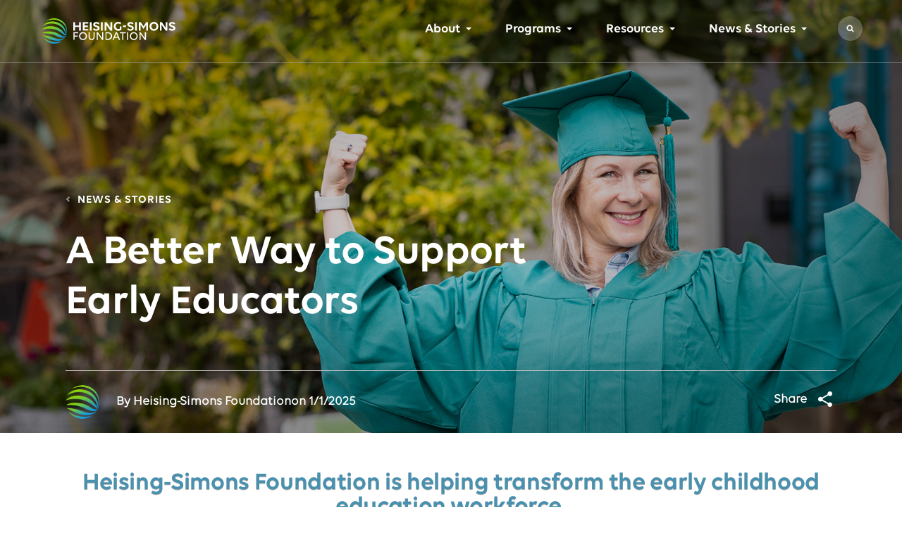

--- FILE ---
content_type: text/html; charset=UTF-8
request_url: https://www.hsfoundation.org/news-stories/a-better-way-to-support-early-educators/
body_size: 33042
content:
<!doctype html>
<html lang="en-US" class="no-js">
<head>
    <meta charset="utf-8">
    <meta http-equiv="x-ua-compatible" content="ie=edge">
    <meta name="viewport" content="width=device-width, initial-scale=1, shrink-to-fit=no">
    <script>
        // Prevents flash of unstyle cotnent for JS manipulated elements.
		document.querySelector('html').classList.remove('no-js');
    </script>
    <meta name='robots' content='index, follow, max-image-preview:large, max-snippet:-1, max-video-preview:-1' />
	<style>img:is([sizes="auto" i], [sizes^="auto," i]) { contain-intrinsic-size: 3000px 1500px }</style>
	
	<!-- This site is optimized with the Yoast SEO plugin v26.7 - https://yoast.com/wordpress/plugins/seo/ -->
	<title>A Better Way to Support Early Educators - Heising-Simons Foundation</title>
	<link rel="canonical" href="https://www.hsfoundation.org/news-stories/a-better-way-to-support-early-educators/" />
	<meta property="og:locale" content="en_US" />
	<meta property="og:type" content="article" />
	<meta property="og:title" content="A Better Way to Support Early Educators - Heising-Simons Foundation" />
	<meta property="og:description" content="Heising-Simons Foundation is helping transform the early childhood education workforce. Written by Michael Blanding This article is part of The Stories that Make Us, featuring key efforts in the Foundation&#8217;s history. Students and a teacher at EDvance outside. Teachers at EDvance inside. Students and teachers at EDvance outside. A student and a teacher at EDvance &hellip;" />
	<meta property="og:url" content="https://www.hsfoundation.org/news-stories/a-better-way-to-support-early-educators/" />
	<meta property="og:site_name" content="Heising-Simons Foundation" />
	<meta property="article:published_time" content="2025-01-01T21:52:03+00:00" />
	<meta property="article:modified_time" content="2025-06-04T14:44:29+00:00" />
	<meta property="og:image" content="https://www.hsfoundation.org/wp-content/uploads/Lygia-Stebbing2.jpg" />
	<meta property="og:image:width" content="1920" />
	<meta property="og:image:height" content="1281" />
	<meta property="og:image:type" content="image/jpeg" />
	<meta name="author" content="Heising-Simons Foundation" />
	<meta name="twitter:card" content="summary_large_image" />
	<meta name="twitter:creator" content="@hsfdn" />
	<meta name="twitter:site" content="@hsfdn" />
	<meta name="twitter:label1" content="Written by" />
	<meta name="twitter:data1" content="Heising-Simons Foundation" />
	<meta name="twitter:label2" content="Est. reading time" />
	<meta name="twitter:data2" content="11 minutes" />
	<script type="application/ld+json" class="yoast-schema-graph">{"@context":"https://schema.org","@graph":[{"@type":"Article","@id":"https://www.hsfoundation.org/news-stories/a-better-way-to-support-early-educators/#article","isPartOf":{"@id":"https://www.hsfoundation.org/news-stories/a-better-way-to-support-early-educators/"},"author":{"name":"Heising-Simons Foundation","@id":"https://www.hsfoundation.org/#/schema/person/76b8cbb0f26c5eaea2dfc43519f4bdb1"},"headline":"A Better Way to Support Early Educators","datePublished":"2025-01-01T21:52:03+00:00","dateModified":"2025-06-04T14:44:29+00:00","mainEntityOfPage":{"@id":"https://www.hsfoundation.org/news-stories/a-better-way-to-support-early-educators/"},"wordCount":2303,"publisher":{"@id":"https://www.hsfoundation.org/#organization"},"image":{"@id":"https://www.hsfoundation.org/news-stories/a-better-way-to-support-early-educators/#primaryimage"},"thumbnailUrl":"https://www.hsfoundation.org/wp-content/uploads/Lygia-Stebbing2.jpg","articleSection":["Education"],"inLanguage":"en-US"},{"@type":"WebPage","@id":"https://www.hsfoundation.org/news-stories/a-better-way-to-support-early-educators/","url":"https://www.hsfoundation.org/news-stories/a-better-way-to-support-early-educators/","name":"A Better Way to Support Early Educators - Heising-Simons Foundation","isPartOf":{"@id":"https://www.hsfoundation.org/#website"},"primaryImageOfPage":{"@id":"https://www.hsfoundation.org/news-stories/a-better-way-to-support-early-educators/#primaryimage"},"image":{"@id":"https://www.hsfoundation.org/news-stories/a-better-way-to-support-early-educators/#primaryimage"},"thumbnailUrl":"https://www.hsfoundation.org/wp-content/uploads/Lygia-Stebbing2.jpg","datePublished":"2025-01-01T21:52:03+00:00","dateModified":"2025-06-04T14:44:29+00:00","breadcrumb":{"@id":"https://www.hsfoundation.org/news-stories/a-better-way-to-support-early-educators/#breadcrumb"},"inLanguage":"en-US","potentialAction":[{"@type":"ReadAction","target":["https://www.hsfoundation.org/news-stories/a-better-way-to-support-early-educators/"]}]},{"@type":"ImageObject","inLanguage":"en-US","@id":"https://www.hsfoundation.org/news-stories/a-better-way-to-support-early-educators/#primaryimage","url":"https://www.hsfoundation.org/wp-content/uploads/Lygia-Stebbing2.jpg","contentUrl":"https://www.hsfoundation.org/wp-content/uploads/Lygia-Stebbing2.jpg","width":1920,"height":1281},{"@type":"BreadcrumbList","@id":"https://www.hsfoundation.org/news-stories/a-better-way-to-support-early-educators/#breadcrumb","itemListElement":[{"@type":"ListItem","position":1,"name":"Home","item":"https://www.hsfoundation.org/"},{"@type":"ListItem","position":2,"name":"A Better Way to Support Early Educators"}]},{"@type":"WebSite","@id":"https://www.hsfoundation.org/#website","url":"https://www.hsfoundation.org/","name":"Heising-Simons Foundation","description":"Unlocking knowledge, opportunity, and possibilities.","publisher":{"@id":"https://www.hsfoundation.org/#organization"},"potentialAction":[{"@type":"SearchAction","target":{"@type":"EntryPoint","urlTemplate":"https://www.hsfoundation.org/?s={search_term_string}"},"query-input":{"@type":"PropertyValueSpecification","valueRequired":true,"valueName":"search_term_string"}}],"inLanguage":"en-US"},{"@type":"Organization","@id":"https://www.hsfoundation.org/#organization","name":"Heising-Simons Foundation","url":"https://www.hsfoundation.org/","logo":{"@type":"ImageObject","inLanguage":"en-US","@id":"https://www.hsfoundation.org/#/schema/logo/image/","url":"https://www.hsfoundation.org/wp-content/uploads/logo.svg","contentUrl":"https://www.hsfoundation.org/wp-content/uploads/logo.svg","caption":"Heising-Simons Foundation"},"image":{"@id":"https://www.hsfoundation.org/#/schema/logo/image/"},"sameAs":["https://x.com/hsfdn","https://www.linkedin.com/company/hsfoundation/"]},{"@type":"Person","@id":"https://www.hsfoundation.org/#/schema/person/76b8cbb0f26c5eaea2dfc43519f4bdb1","name":"Heising-Simons Foundation","image":{"@type":"ImageObject","inLanguage":"en-US","@id":"https://www.hsfoundation.org/#/schema/person/image/","url":"https://secure.gravatar.com/avatar/659656c63d54cf515637eb66499864db6774ac428a61168e606c7895b044b89a?s=96&d=mm&r=g","contentUrl":"https://secure.gravatar.com/avatar/659656c63d54cf515637eb66499864db6774ac428a61168e606c7895b044b89a?s=96&d=mm&r=g","caption":"Heising-Simons Foundation"},"url":"https://www.hsfoundation.org/news-stories/author/heising-simons-foundation-2/"}]}</script>
	<!-- / Yoast SEO plugin. -->


<link rel='dns-prefetch' href='//www.googletagmanager.com' />
<link rel='stylesheet' id='wp-components-css' href='https://www.hsfoundation.org/wp-includes/css/dist/components/style.min.css?ver=6.8.3' type='text/css' media='all' />
<link rel='stylesheet' id='wp-preferences-css' href='https://www.hsfoundation.org/wp-includes/css/dist/preferences/style.min.css?ver=6.8.3' type='text/css' media='all' />
<link rel='stylesheet' id='wp-block-editor-css' href='https://www.hsfoundation.org/wp-includes/css/dist/block-editor/style.min.css?ver=6.8.3' type='text/css' media='all' />
<link rel='stylesheet' id='popup-maker-block-library-style-css' href='https://www.hsfoundation.org/wp-content/plugins/popup-maker/dist/packages/block-library-style.css?ver=dbea705cfafe089d65f1' type='text/css' media='all' />
<link rel='stylesheet' id='wpmf-gallery-popup-style-css' href='https://www.hsfoundation.org/wp-content/plugins/wp-media-folder/assets/css/display-gallery/magnific-popup.css?ver=6.1.9' type='text/css' media='all' />
<style id='global-styles-inline-css' type='text/css'>
:root{--wp--preset--aspect-ratio--square: 1;--wp--preset--aspect-ratio--4-3: 4/3;--wp--preset--aspect-ratio--3-4: 3/4;--wp--preset--aspect-ratio--3-2: 3/2;--wp--preset--aspect-ratio--2-3: 2/3;--wp--preset--aspect-ratio--16-9: 16/9;--wp--preset--aspect-ratio--9-16: 9/16;--wp--preset--color--black: #000000;--wp--preset--color--cyan-bluish-gray: #abb8c3;--wp--preset--color--white: #ffffff;--wp--preset--color--pale-pink: #f78da7;--wp--preset--color--vivid-red: #cf2e2e;--wp--preset--color--luminous-vivid-orange: #ff6900;--wp--preset--color--luminous-vivid-amber: #fcb900;--wp--preset--color--light-green-cyan: #7bdcb5;--wp--preset--color--vivid-green-cyan: #00d084;--wp--preset--color--pale-cyan-blue: #8ed1fc;--wp--preset--color--vivid-cyan-blue: #0693e3;--wp--preset--color--vivid-purple: #9b51e0;--wp--preset--gradient--vivid-cyan-blue-to-vivid-purple: linear-gradient(135deg,rgba(6,147,227,1) 0%,rgb(155,81,224) 100%);--wp--preset--gradient--light-green-cyan-to-vivid-green-cyan: linear-gradient(135deg,rgb(122,220,180) 0%,rgb(0,208,130) 100%);--wp--preset--gradient--luminous-vivid-amber-to-luminous-vivid-orange: linear-gradient(135deg,rgba(252,185,0,1) 0%,rgba(255,105,0,1) 100%);--wp--preset--gradient--luminous-vivid-orange-to-vivid-red: linear-gradient(135deg,rgba(255,105,0,1) 0%,rgb(207,46,46) 100%);--wp--preset--gradient--very-light-gray-to-cyan-bluish-gray: linear-gradient(135deg,rgb(238,238,238) 0%,rgb(169,184,195) 100%);--wp--preset--gradient--cool-to-warm-spectrum: linear-gradient(135deg,rgb(74,234,220) 0%,rgb(151,120,209) 20%,rgb(207,42,186) 40%,rgb(238,44,130) 60%,rgb(251,105,98) 80%,rgb(254,248,76) 100%);--wp--preset--gradient--blush-light-purple: linear-gradient(135deg,rgb(255,206,236) 0%,rgb(152,150,240) 100%);--wp--preset--gradient--blush-bordeaux: linear-gradient(135deg,rgb(254,205,165) 0%,rgb(254,45,45) 50%,rgb(107,0,62) 100%);--wp--preset--gradient--luminous-dusk: linear-gradient(135deg,rgb(255,203,112) 0%,rgb(199,81,192) 50%,rgb(65,88,208) 100%);--wp--preset--gradient--pale-ocean: linear-gradient(135deg,rgb(255,245,203) 0%,rgb(182,227,212) 50%,rgb(51,167,181) 100%);--wp--preset--gradient--electric-grass: linear-gradient(135deg,rgb(202,248,128) 0%,rgb(113,206,126) 100%);--wp--preset--gradient--midnight: linear-gradient(135deg,rgb(2,3,129) 0%,rgb(40,116,252) 100%);--wp--preset--font-size--small: 13px;--wp--preset--font-size--medium: 20px;--wp--preset--font-size--large: 36px;--wp--preset--font-size--x-large: 42px;--wp--preset--spacing--20: 0.44rem;--wp--preset--spacing--30: 0.67rem;--wp--preset--spacing--40: 1rem;--wp--preset--spacing--50: 1.5rem;--wp--preset--spacing--60: 2.25rem;--wp--preset--spacing--70: 3.38rem;--wp--preset--spacing--80: 5.06rem;--wp--preset--shadow--natural: 6px 6px 9px rgba(0, 0, 0, 0.2);--wp--preset--shadow--deep: 12px 12px 50px rgba(0, 0, 0, 0.4);--wp--preset--shadow--sharp: 6px 6px 0px rgba(0, 0, 0, 0.2);--wp--preset--shadow--outlined: 6px 6px 0px -3px rgba(255, 255, 255, 1), 6px 6px rgba(0, 0, 0, 1);--wp--preset--shadow--crisp: 6px 6px 0px rgba(0, 0, 0, 1);}:where(body) { margin: 0; }.wp-site-blocks > .alignleft { float: left; margin-right: 2em; }.wp-site-blocks > .alignright { float: right; margin-left: 2em; }.wp-site-blocks > .aligncenter { justify-content: center; margin-left: auto; margin-right: auto; }:where(.is-layout-flex){gap: 0.5em;}:where(.is-layout-grid){gap: 0.5em;}.is-layout-flow > .alignleft{float: left;margin-inline-start: 0;margin-inline-end: 2em;}.is-layout-flow > .alignright{float: right;margin-inline-start: 2em;margin-inline-end: 0;}.is-layout-flow > .aligncenter{margin-left: auto !important;margin-right: auto !important;}.is-layout-constrained > .alignleft{float: left;margin-inline-start: 0;margin-inline-end: 2em;}.is-layout-constrained > .alignright{float: right;margin-inline-start: 2em;margin-inline-end: 0;}.is-layout-constrained > .aligncenter{margin-left: auto !important;margin-right: auto !important;}.is-layout-constrained > :where(:not(.alignleft):not(.alignright):not(.alignfull)){margin-left: auto !important;margin-right: auto !important;}body .is-layout-flex{display: flex;}.is-layout-flex{flex-wrap: wrap;align-items: center;}.is-layout-flex > :is(*, div){margin: 0;}body .is-layout-grid{display: grid;}.is-layout-grid > :is(*, div){margin: 0;}body{padding-top: 0px;padding-right: 0px;padding-bottom: 0px;padding-left: 0px;}a:where(:not(.wp-element-button)){text-decoration: underline;}:root :where(.wp-element-button, .wp-block-button__link){background-color: #32373c;border-width: 0;color: #fff;font-family: inherit;font-size: inherit;line-height: inherit;padding: calc(0.667em + 2px) calc(1.333em + 2px);text-decoration: none;}.has-black-color{color: var(--wp--preset--color--black) !important;}.has-cyan-bluish-gray-color{color: var(--wp--preset--color--cyan-bluish-gray) !important;}.has-white-color{color: var(--wp--preset--color--white) !important;}.has-pale-pink-color{color: var(--wp--preset--color--pale-pink) !important;}.has-vivid-red-color{color: var(--wp--preset--color--vivid-red) !important;}.has-luminous-vivid-orange-color{color: var(--wp--preset--color--luminous-vivid-orange) !important;}.has-luminous-vivid-amber-color{color: var(--wp--preset--color--luminous-vivid-amber) !important;}.has-light-green-cyan-color{color: var(--wp--preset--color--light-green-cyan) !important;}.has-vivid-green-cyan-color{color: var(--wp--preset--color--vivid-green-cyan) !important;}.has-pale-cyan-blue-color{color: var(--wp--preset--color--pale-cyan-blue) !important;}.has-vivid-cyan-blue-color{color: var(--wp--preset--color--vivid-cyan-blue) !important;}.has-vivid-purple-color{color: var(--wp--preset--color--vivid-purple) !important;}.has-black-background-color{background-color: var(--wp--preset--color--black) !important;}.has-cyan-bluish-gray-background-color{background-color: var(--wp--preset--color--cyan-bluish-gray) !important;}.has-white-background-color{background-color: var(--wp--preset--color--white) !important;}.has-pale-pink-background-color{background-color: var(--wp--preset--color--pale-pink) !important;}.has-vivid-red-background-color{background-color: var(--wp--preset--color--vivid-red) !important;}.has-luminous-vivid-orange-background-color{background-color: var(--wp--preset--color--luminous-vivid-orange) !important;}.has-luminous-vivid-amber-background-color{background-color: var(--wp--preset--color--luminous-vivid-amber) !important;}.has-light-green-cyan-background-color{background-color: var(--wp--preset--color--light-green-cyan) !important;}.has-vivid-green-cyan-background-color{background-color: var(--wp--preset--color--vivid-green-cyan) !important;}.has-pale-cyan-blue-background-color{background-color: var(--wp--preset--color--pale-cyan-blue) !important;}.has-vivid-cyan-blue-background-color{background-color: var(--wp--preset--color--vivid-cyan-blue) !important;}.has-vivid-purple-background-color{background-color: var(--wp--preset--color--vivid-purple) !important;}.has-black-border-color{border-color: var(--wp--preset--color--black) !important;}.has-cyan-bluish-gray-border-color{border-color: var(--wp--preset--color--cyan-bluish-gray) !important;}.has-white-border-color{border-color: var(--wp--preset--color--white) !important;}.has-pale-pink-border-color{border-color: var(--wp--preset--color--pale-pink) !important;}.has-vivid-red-border-color{border-color: var(--wp--preset--color--vivid-red) !important;}.has-luminous-vivid-orange-border-color{border-color: var(--wp--preset--color--luminous-vivid-orange) !important;}.has-luminous-vivid-amber-border-color{border-color: var(--wp--preset--color--luminous-vivid-amber) !important;}.has-light-green-cyan-border-color{border-color: var(--wp--preset--color--light-green-cyan) !important;}.has-vivid-green-cyan-border-color{border-color: var(--wp--preset--color--vivid-green-cyan) !important;}.has-pale-cyan-blue-border-color{border-color: var(--wp--preset--color--pale-cyan-blue) !important;}.has-vivid-cyan-blue-border-color{border-color: var(--wp--preset--color--vivid-cyan-blue) !important;}.has-vivid-purple-border-color{border-color: var(--wp--preset--color--vivid-purple) !important;}.has-vivid-cyan-blue-to-vivid-purple-gradient-background{background: var(--wp--preset--gradient--vivid-cyan-blue-to-vivid-purple) !important;}.has-light-green-cyan-to-vivid-green-cyan-gradient-background{background: var(--wp--preset--gradient--light-green-cyan-to-vivid-green-cyan) !important;}.has-luminous-vivid-amber-to-luminous-vivid-orange-gradient-background{background: var(--wp--preset--gradient--luminous-vivid-amber-to-luminous-vivid-orange) !important;}.has-luminous-vivid-orange-to-vivid-red-gradient-background{background: var(--wp--preset--gradient--luminous-vivid-orange-to-vivid-red) !important;}.has-very-light-gray-to-cyan-bluish-gray-gradient-background{background: var(--wp--preset--gradient--very-light-gray-to-cyan-bluish-gray) !important;}.has-cool-to-warm-spectrum-gradient-background{background: var(--wp--preset--gradient--cool-to-warm-spectrum) !important;}.has-blush-light-purple-gradient-background{background: var(--wp--preset--gradient--blush-light-purple) !important;}.has-blush-bordeaux-gradient-background{background: var(--wp--preset--gradient--blush-bordeaux) !important;}.has-luminous-dusk-gradient-background{background: var(--wp--preset--gradient--luminous-dusk) !important;}.has-pale-ocean-gradient-background{background: var(--wp--preset--gradient--pale-ocean) !important;}.has-electric-grass-gradient-background{background: var(--wp--preset--gradient--electric-grass) !important;}.has-midnight-gradient-background{background: var(--wp--preset--gradient--midnight) !important;}.has-small-font-size{font-size: var(--wp--preset--font-size--small) !important;}.has-medium-font-size{font-size: var(--wp--preset--font-size--medium) !important;}.has-large-font-size{font-size: var(--wp--preset--font-size--large) !important;}.has-x-large-font-size{font-size: var(--wp--preset--font-size--x-large) !important;}
:where(.wp-block-post-template.is-layout-flex){gap: 1.25em;}:where(.wp-block-post-template.is-layout-grid){gap: 1.25em;}
:where(.wp-block-columns.is-layout-flex){gap: 2em;}:where(.wp-block-columns.is-layout-grid){gap: 2em;}
:root :where(.wp-block-pullquote){font-size: 1.5em;line-height: 1.6;}
</style>
<link rel='stylesheet' id='vc_extend_style-css' href='https://www.hsfoundation.org/wp-content/plugins/vc-visceral-addons/assets/vc_extend.css?ver=6.8.3' type='text/css' media='all' />
<link rel='stylesheet' id='vc-img-credits-css' href='https://www.hsfoundation.org/wp-content/plugins/vc-visceral-addons/assets/vc_extend.css?ver=6.8.3' type='text/css' media='all' />
<link rel='stylesheet' id='vc-callout-box-css' href='https://www.hsfoundation.org/wp-content/plugins/vc-visceral-addons/assets/vc_extend.css?ver=6.8.3' type='text/css' media='all' />
<link rel='stylesheet' id='vc-author-blockquote-css' href='https://www.hsfoundation.org/wp-content/plugins/vc-visceral-addons/assets/vc_extend.css?ver=6.8.3' type='text/css' media='all' />
<link rel='stylesheet' id='searchwp-forms-css' href='https://www.hsfoundation.org/wp-content/plugins/searchwp/assets/css/frontend/search-forms.min.css?ver=4.5.6' type='text/css' media='all' />
<link rel='stylesheet' id='elementor-frontend-css' href='https://www.hsfoundation.org/wp-content/uploads/elementor/css/custom-frontend.min.css?ver=1768500442' type='text/css' media='all' />
<link rel='stylesheet' id='elementor-post-53607-css' href='https://www.hsfoundation.org/wp-content/uploads/elementor/css/post-53607.css?ver=1768500442' type='text/css' media='all' />
<link rel='stylesheet' id='widget-heading-css' href='https://www.hsfoundation.org/wp-content/plugins/elementor/assets/css/widget-heading.min.css?ver=3.33.6' type='text/css' media='all' />
<link rel='stylesheet' id='widget-spacer-css' href='https://www.hsfoundation.org/wp-content/plugins/elementor/assets/css/widget-spacer.min.css?ver=3.33.6' type='text/css' media='all' />
<link rel='stylesheet' id='widget-image-css' href='https://www.hsfoundation.org/wp-content/plugins/elementor/assets/css/widget-image.min.css?ver=3.33.6' type='text/css' media='all' />
<link rel='stylesheet' id='swiper-css' href='https://www.hsfoundation.org/wp-content/plugins/elementor/assets/lib/swiper/v8/css/swiper.min.css?ver=8.4.5' type='text/css' media='all' />
<link rel='stylesheet' id='e-swiper-css' href='https://www.hsfoundation.org/wp-content/plugins/elementor/assets/css/conditionals/e-swiper.min.css?ver=3.33.6' type='text/css' media='all' />
<link rel='stylesheet' id='widget-gallery-css' href='https://www.hsfoundation.org/wp-content/plugins/elementor-pro/assets/css/widget-gallery.min.css?ver=3.33.2' type='text/css' media='all' />
<link rel='stylesheet' id='elementor-gallery-css' href='https://www.hsfoundation.org/wp-content/plugins/elementor/assets/lib/e-gallery/css/e-gallery.min.css?ver=1.2.0' type='text/css' media='all' />
<link rel='stylesheet' id='e-transitions-css' href='https://www.hsfoundation.org/wp-content/plugins/elementor-pro/assets/css/conditionals/transitions.min.css?ver=3.33.2' type='text/css' media='all' />
<link rel='stylesheet' id='widget-blockquote-css' href='https://www.hsfoundation.org/wp-content/plugins/elementor-pro/assets/css/widget-blockquote.min.css?ver=3.33.2' type='text/css' media='all' />
<link rel='stylesheet' id='widget-divider-css' href='https://www.hsfoundation.org/wp-content/plugins/elementor/assets/css/widget-divider.min.css?ver=3.33.6' type='text/css' media='all' />
<link rel='stylesheet' id='elementor-post-67090-css' href='https://www.hsfoundation.org/wp-content/uploads/elementor/css/post-67090.css?ver=1768500490' type='text/css' media='all' />
<link rel='stylesheet' id='sage/main.css-css' href='https://www.hsfoundation.org/wp-content/themes/heising-simons-foundation/dist/styles/main.css' type='text/css' media='all' />
<link rel='stylesheet' id='MyFontsWebfontsKit-css' href='https://www.hsfoundation.org/wp-content/themes/heising-simons-foundation/resources/MyFontsWebfontsKit.css' type='text/css' media='all' />
<link rel='stylesheet' id='elementor-gf-local-roboto-css' href='https://www.hsfoundation.org/wp-content/uploads/elementor/google-fonts/css/roboto.css?ver=1746571605' type='text/css' media='all' />
<link rel='stylesheet' id='elementor-gf-local-robotoslab-css' href='https://www.hsfoundation.org/wp-content/uploads/elementor/google-fonts/css/robotoslab.css?ver=1746571611' type='text/css' media='all' />
<link rel='stylesheet' id='elementor-gf-local-gelasio-css' href='https://www.hsfoundation.org/wp-content/uploads/elementor/google-fonts/css/gelasio.css?ver=1746571614' type='text/css' media='all' />
<script type="text/javascript" src="https://www.hsfoundation.org/wp-includes/js/jquery/jquery.min.js?ver=3.7.1" id="jquery-core-js"></script>
<script type="text/javascript" src="https://www.hsfoundation.org/wp-includes/js/jquery/jquery-migrate.min.js?ver=3.4.1" id="jquery-migrate-js"></script>
<script type="text/javascript" src="https://www.hsfoundation.org/wp-content/plugins/vc-visceral-addons/assets/vc_extend.js?ver=6.8.3" id="vc_extend_js-js"></script>
<script type="text/javascript" src="https://www.hsfoundation.org/wp-content/plugins/vc-visceral-addons/assets/waypoints.js?ver=6.8.3" id="waypoints-js"></script>
<script type="text/javascript" src="https://www.hsfoundation.org/wp-content/plugins/vc-visceral-addons/assets/counterup.js?ver=6.8.3" id="counterup-js"></script>
<link rel="https://api.w.org/" href="https://www.hsfoundation.org/wp-json/" /><link rel="alternate" title="JSON" type="application/json" href="https://www.hsfoundation.org/wp-json/wp/v2/posts/67090" /><link rel="EditURI" type="application/rsd+xml" title="RSD" href="https://www.hsfoundation.org/xmlrpc.php?rsd" />
<meta name="generator" content="WordPress 6.8.3" />
<link rel='shortlink' href='https://www.hsfoundation.org/?p=67090' />
<link rel="alternate" title="oEmbed (JSON)" type="application/json+oembed" href="https://www.hsfoundation.org/wp-json/oembed/1.0/embed?url=https%3A%2F%2Fwww.hsfoundation.org%2Fnews-stories%2Fa-better-way-to-support-early-educators%2F" />
<link rel="alternate" title="oEmbed (XML)" type="text/xml+oembed" href="https://www.hsfoundation.org/wp-json/oembed/1.0/embed?url=https%3A%2F%2Fwww.hsfoundation.org%2Fnews-stories%2Fa-better-way-to-support-early-educators%2F&#038;format=xml" />
<meta name="generator" content="Site Kit by Google 1.170.0" /><!-- Stream WordPress user activity plugin v4.1.1 -->
<meta name="generator" content="Elementor 3.33.6; features: e_font_icon_svg, additional_custom_breakpoints; settings: css_print_method-external, google_font-enabled, font_display-swap">
			<style>
				.e-con.e-parent:nth-of-type(n+4):not(.e-lazyloaded):not(.e-no-lazyload),
				.e-con.e-parent:nth-of-type(n+4):not(.e-lazyloaded):not(.e-no-lazyload) * {
					background-image: none !important;
				}
				@media screen and (max-height: 1024px) {
					.e-con.e-parent:nth-of-type(n+3):not(.e-lazyloaded):not(.e-no-lazyload),
					.e-con.e-parent:nth-of-type(n+3):not(.e-lazyloaded):not(.e-no-lazyload) * {
						background-image: none !important;
					}
				}
				@media screen and (max-height: 640px) {
					.e-con.e-parent:nth-of-type(n+2):not(.e-lazyloaded):not(.e-no-lazyload),
					.e-con.e-parent:nth-of-type(n+2):not(.e-lazyloaded):not(.e-no-lazyload) * {
						background-image: none !important;
					}
				}
			</style>
			<script>(()=>{var o=[],i={};["on","off","toggle","show"].forEach((l=>{i[l]=function(){o.push([l,arguments])}})),window.Boxzilla=i,window.boxzilla_queue=o})();</script>
<!-- Google Tag Manager snippet added by Site Kit -->
<script type="text/javascript">
/* <![CDATA[ */

			( function( w, d, s, l, i ) {
				w[l] = w[l] || [];
				w[l].push( {'gtm.start': new Date().getTime(), event: 'gtm.js'} );
				var f = d.getElementsByTagName( s )[0],
					j = d.createElement( s ), dl = l != 'dataLayer' ? '&l=' + l : '';
				j.async = true;
				j.src = 'https://www.googletagmanager.com/gtm.js?id=' + i + dl;
				f.parentNode.insertBefore( j, f );
			} )( window, document, 'script', 'dataLayer', 'GTM-K7DRLCH' );
			
/* ]]> */
</script>

<!-- End Google Tag Manager snippet added by Site Kit -->
			<meta name="theme-color" content="#71795000">
			<link rel="icon" href="https://www.hsfoundation.org/wp-content/uploads/2016/06/cropped-hsf-favicon-150x150.png" sizes="32x32" />
<link rel="icon" href="https://www.hsfoundation.org/wp-content/uploads/2016/06/cropped-hsf-favicon-300x300.png" sizes="192x192" />
<link rel="apple-touch-icon" href="https://www.hsfoundation.org/wp-content/uploads/2016/06/cropped-hsf-favicon-300x300.png" />
<meta name="msapplication-TileImage" content="https://www.hsfoundation.org/wp-content/uploads/2016/06/cropped-hsf-favicon-300x300.png" />
		<style type="text/css" id="wp-custom-css">
			.list-item-person {
	height: calc(100% - 32px);
}

.list-item-person img {
	object-position: top;
}

.list-item-person a {
	height: 100%;
        display: flex;
        flex-direction: column;
        justify-content: space-between;
        background: white;
}

.list-item-person a:hover {
	background-color: #1a2ba7;
}

.list-item-person__main {
	aspect-ratio: unset;
	height: 100%;
}


.page-id-49439 .site-header,
.page-id-49439 .site-footer,
.page-id-49439 .masthead {
    display: none;
}

/*Annual Report*/
.single-annual-report .site-header--fixed,
.single-annual-report .masthead.overlay,
.single-annual-report footer.site-footer,
.single-annual-report a#skip-to-content,
.single-annual-report input#nav-toggle,
.single-annual-report .mobile-nav-container,
.single-annual-report .site-search {
    display: none;
}
.main-header {
    transition: all 0.4s ease !important;
}
.headerFix {
    position: fixed;
    top: 0;
    right: 0;
    left: 0;
    z-index: 99;
    background-color: #134a45 !important;
    background: #134a45;
    box-shadow: 0 0 8px 0 rgba(0, 0, 0, 0.15);
}
span.elementor-button-icon.elementor-align-icon-right svg {
    height: 1.6em;
}
.services {
    cursor: pointer;
}
.services:hover h3.elementor-icon-box-title a {
    color: #0f172a;
}
.cta_section {
    overflow: hidden;
    border-radius: 8px 0 8px 0;
}
.cta_section1 {
    overflow: hidden;
    border-radius: 0 8px 8px 0;
}
.cta_section span.elementor-button-icon.elementor-align-icon-right svg,
.cta_section1 span.elementor-button-icon.elementor-align-icon-right svg {
    width: 30px;
}
.contact-info:hover .elementor-icon-box-description {
    color: #2c58a6 !important;
}
h1.entry-title {
    display: none;
}

.btm-scroll {
    position: relative;
    display: inline-block;
    animation: jumpInfinite 1.3s infinite;
}
@keyframes jumpInfinite {
    0% {
        top: 0;
    }

    50% {
        top: 12px;
    }

    100% {
        top: 0;
    }
}
.scroll-to-next {
    display: flex;
    font-size: 16px;
    font-weight: 500;
    font-family: 'Volte', sans-serif;
    letter-spacing: 0.05em;
    line-height: 20px;
    transition: all 0.3s ease-in-out;
    margin: auto;
    z-index: 3;
}
.scroll-to-next a {
    background-size: 0;
    color: rgba(255, 255, 255, 0.6);
    display: -webkit-box;
    display: -ms-flexbox;
    color: #fff !important;
    display: flex;
    -webkit-box-align: center;
    -ms-flex-align: center;
    align-items: center;
}
.scroll-to-next a .arrow-anim {
    width: 14px;
    height: 25px;
    display: -ms-grid;
    display: grid;
    margin-right: 13px;
    overflow: hidden;
}
.scroll-to-next a .arrow-anim:before,
.scroll-to-next a .arrow-anim:after {
    content: '';
    background-image: url('https://www.hsfoundation.org/wp-content/uploads/down-arrow.svg');
    background-position: center;
    background-repeat: no-repeat;
    grid-area: 1/1;
    -webkit-animation: cArrowDown 1.5s infinite;
    animation: cArrowDown 1.5s infinite;
    -webkit-transform: translate(0px, calc(0px + var(--s, 0px)));
    -ms-transform: translate(0px, calc(0px + var(--s, 0px)));
    transform: translate(0px, calc(0px + var(--s, 0px)));
}
.scroll-to-next a .arrow-anim:after {
    --s: -25px;
}
.scroll-to-next a:hover {
    color: #fff;
    text-decoration: none;
}
@-webkit-keyframes cArrowDown {
    80% {
        -webkit-transform: translate(0px, calc(25px + var(--s, 0px)));
        -ms-transform: translate(0px, calc(25px + var(--s, 0px)));
        transform: translate(0px, calc(25px + var(--s, 0px)));
    }
    100% {
        -webkit-transform: translate(0px, calc(25px + var(--s, 0px)));
        -ms-transform: translate(0px, calc(25px + var(--s, 0px)));
        transform: translate(0px, calc(25px + var(--s, 0px)));
    }
}

@keyframes cArrowDown {
    80% {
        -webkit-transform: translate(0px, calc(25px + var(--s, 0px)));
        -ms-transform: translate(0px, calc(25px + var(--s, 0px)));
        transform: translate(0px, calc(25px + var(--s, 0px)));
    }
    100% {
        -webkit-transform: translate(0px, calc(25px + var(--s, 0px)));
        -ms-transform: translate(0px, calc(25px + var(--s, 0px)));
        transform: translate(0px, calc(25px + var(--s, 0px)));
    }
}
.single-annual-report img[data-uw-rm-alt='MC'] {
    display: none;
}
/*Annual Report End*/		</style>
		</head>
<body class="wp-singular post-template-default single single-post postid-67090 single-format-standard wp-custom-logo wp-theme-heising-simons-foundationresources a-better-way-to-support-early-educators app-data index-data singular-data single-data single-post-data single-post-a-better-way-to-support-early-educators-data elementor-default elementor-kit-53607 elementor-page elementor-page-67090" role="document">
    <div class="pre-loader" id="pre-loader"></div>
    <a id="skip-to-content" href="#main-content" class="no-print"
        aria-label="Skip to content">Skip to content</a>
        <header class="site-header  site-header--fixed">
    <div class="site-header__inner container-fluid">
        <a class="site-header__brand" href="https://www.hsfoundation.org/"><span
                class="screen-reader-text">Heising-Simons Foundation</span>
            <svg xmlns="http://www.w3.org/2000/svg" viewBox="0 0 175 33.2"><style>.st0{fill:#1A2BA7;} .st1{fill:#3DAF2C;} .st2{fill:url(#SVGID_1_);} .st3{fill:url(#SVGID_2_);} .st4{fill:url(#SVGID_3_);} .st5{fill:url(#SVGID_4_);} .st6{fill:url(#SVGID_5_);} .st7{fill:url(#SVGID_6_);}</style><path class="st0" d="M49 11.4h-5.3v4.7h-2.2V5h2.2v4.4H49V5h2.2v11.1H49v-4.7zM53.9 5h7.2v2h-5v2.5h4.4v2h-4.4V14h5v2h-7.2V5zM63.1 5h2.2v11.1h-2.2V5zM74.2 8.1c-.5-.7-1.5-1.3-2.6-1.3-1 0-1.7.4-1.7 1.1 0 2 5.9 1.1 5.9 5 0 2-1.7 3.4-4.3 3.4-2.3 0-3.6-.9-4.4-2l1.5-1.4c.7.9 1.7 1.4 2.8 1.4 1.2 0 1.9-.5 1.9-1.3 0-2.1-5.9-1.2-5.9-5 0-1.9 1.7-3.2 4.1-3.2 1.8 0 3.3.8 4 1.9l-1.3 1.4zM77.7 5h2.2v11.1h-2.2V5zM84.7 8.6v7.5h-2.2V5h2.4l5.2 7.6V5h2.2v11.1h-2.4l-5.2-7.5zM100.1 16.3c-3.3 0-5.7-2.6-5.7-5.8 0-3.2 2.6-5.8 5.7-5.8 1.9 0 3.2.6 4.1 1.5l-1.4 1.6c-.7-.6-1.5-1-2.7-1-1.9 0-3.4 1.6-3.4 3.6s1.5 3.6 3.6 3.6c.7 0 1.3-.2 1.9-.4v-3.1h2.2V15c-1.1.9-2.5 1.3-4.3 1.3zM118.9 8.1c-.5-.7-1.5-1.3-2.6-1.3-1 0-1.7.4-1.7 1.1 0 2 5.9 1.1 5.9 5 0 2-1.7 3.4-4.3 3.4-2.3 0-3.6-.9-4.4-2l1.5-1.4c.7.9 1.7 1.4 2.8 1.4 1.2 0 1.9-.5 1.9-1.3 0-2.1-5.9-1.2-5.9-5 0-1.9 1.7-3.2 4.1-3.2 1.8 0 3.3.8 4 1.9l-1.3 1.4zM122.4 5h2.2v11.1h-2.2V5zM129.4 8.4v7.7h-2.2V5h2.5l3.6 5.5 3.6-5.5h2.2v11.1h-2.2V8.4l-3.7 5.6-3.8-5.6zM152.7 10.5c0 3.2-2.6 5.8-5.8 5.8-3.2 0-5.8-2.6-5.8-5.8 0-3.2 2.6-5.8 5.8-5.8 3.2 0 5.8 2.7 5.8 5.8zm-2.3 0c0-2-1.5-3.6-3.5-3.6-1.9 0-3.4 1.6-3.4 3.6s1.5 3.6 3.4 3.6c2 .1 3.5-1.5 3.5-3.6zM157 8.6v7.5h-2.2V5h2.4l5.2 7.6V5h2.2v11.1h-2.4L157 8.6zM173.4 8.1c-.5-.7-1.5-1.3-2.6-1.3-1 0-1.7.4-1.7 1.1 0 2 5.9 1.1 5.9 5 0 2-1.7 3.4-4.3 3.4-2.3 0-3.6-.9-4.4-2l1.5-1.4c.7.9 1.7 1.4 2.8 1.4 1.2 0 1.9-.5 1.9-1.3 0-2.1-5.9-1.2-5.9-5 0-1.9 1.7-3.2 4.1-3.2 1.8 0 3.3.8 4 1.9l-1.3 1.4z"></path><path class="st1" d="M41.6 18.3h6.2v1.3H43v3.1h4.2V24H43v4.2h-1.4v-9.9zM59.3 23.3c0 2.9-2.3 5.2-5.2 5.2-2.8 0-5.1-2.3-5.1-5.2 0-2.9 2.3-5.2 5.1-5.2 2.9 0 5.2 2.3 5.2 5.2zm-1.5 0c0-2.1-1.6-3.8-3.7-3.8-2 0-3.6 1.7-3.6 3.8 0 2.1 1.6 3.8 3.6 3.8 2.1 0 3.7-1.7 3.7-3.8zM61.5 18.3h1.4v6.1c0 1.6 1 2.7 2.5 2.7s2.5-1.1 2.5-2.7v-6.1h1.4v6.1c0 2.5-1.6 4.1-4 4.1s-3.9-1.6-3.9-4.1v-6.1zM73.5 20.6v7.7h-1.4v-10h1.5l5.6 7.8v-7.8h1.4v10H79l-5.5-7.7zM83.4 18.3h3.1c3.3 0 5.7 2 5.7 5s-2.3 5-5.5 5h-3.2v-10zm1.4 1.3v7.3h1.6c2.5 0 4.1-1.5 4.1-3.7s-1.6-3.7-4.1-3.7h-1.6zM100.1 25.7h-4.8l-1 2.6h-1.5l4.1-10h1.7l4.1 10h-1.6l-1-2.6zm-2.4-5.9l-1.9 4.7h3.8l-1.9-4.7zM106.8 19.6v8.7h-1.4v-8.7h-3.2v-1.3h7.8v1.3h-3.2zM111.7 18.3h1.4v10h-1.4v-10zM125.7 23.3c0 2.9-2.3 5.2-5.2 5.2s-5.1-2.3-5.1-5.2c0-2.9 2.3-5.2 5.1-5.2s5.2 2.3 5.2 5.2zm-1.5 0c0-2.1-1.6-3.8-3.7-3.8-2 0-3.6 1.7-3.6 3.8 0 2.1 1.6 3.8 3.6 3.8 2.1 0 3.7-1.7 3.7-3.8zM129.4 20.6v7.7H128v-10h1.5l5.6 7.8v-7.8h1.4v10H135l-5.6-7.7z"></path><path class="st0" d="M110.4 9.4v2.1h-4V9.4h4z"></path><linearGradient id="SVGID_1_" gradientUnits="userSpaceOnUse" x1="-623.163" y1="1349.4" x2="-602.015" y2="1349.4" gradientTransform="rotate(77.643 531.808 1072.588)"><stop offset="0" stop-color="#95D600"></stop><stop offset=".329" stop-color="#66C351"></stop><stop offset="1" stop-color="#009AFF"></stop></linearGradient><path class="st2" d="M32.5 21.2c-1.2-1.1-.3-14.4-15.8-16.9C6.7 2.7 1.2 10 1.2 10s8.2-5 16.9-2.5c12.8 3.8 12.3 13.4 14.4 13.7z"></path><linearGradient id="SVGID_2_" gradientUnits="userSpaceOnUse" x1="-617.443" y1="1350.545" x2="-601.249" y2="1350.545" gradientTransform="rotate(77.643 531.808 1072.588)"><stop offset="0" stop-color="#95D600"></stop><stop offset=".329" stop-color="#66C351"></stop><stop offset="1" stop-color="#009AFF"></stop></linearGradient><path class="st3" d="M32.5 21.2c-.1.3-1.1 1.8-2.9.7-1.8-1-6.6-6.4-14.6-7.8-9.1-1.6-15 1-15 1s6.1-7.5 18.3-3.8c8.1 2.4 9.6 6.8 11.8 8.8 1 1.1 1.7 1.2 2.4 1.1z"></path><linearGradient id="SVGID_3_" gradientUnits="userSpaceOnUse" x1="-611.243" y1="1350.951" x2="-598.763" y2="1350.951" gradientTransform="rotate(77.643 531.808 1072.588)"><stop offset="0" stop-color="#95D600"></stop><stop offset=".329" stop-color="#66C351"></stop><stop offset="1" stop-color="#009AFF"></stop></linearGradient><path class="st4" d="M32.5 21.2c-.4 1.4-1.7 4.6-5.5 4.2-5.3-.5-7-2.4-11.5-3.9C7.9 18.9.3 19.7.3 19.7s5.7-4.4 16.9-1.4c4.3 1.2 8.2 4.3 9.9 5 1.5.7 3.7 1 5.4-2.1z"></path><linearGradient id="SVGID_4_" gradientUnits="userSpaceOnUse" x1="-607.216" y1="1351.827" x2="-596.086" y2="1351.827" gradientTransform="rotate(77.643 531.808 1072.588)"><stop offset="0" stop-color="#95D600"></stop><stop offset=".329" stop-color="#66C351"></stop><stop offset="1" stop-color="#009AFF"></stop></linearGradient><path class="st5" d="M31.1 24.5c-1.8 2.7-4.6 4.6-9.4 4.9-8.3.5-15-4-20.6-6.7 0 0 5.8-.5 12.3 1.9 7.5 2.7 13.1 4.7 17.7-.1z"></path><linearGradient id="SVGID_5_" gradientUnits="userSpaceOnUse" x1="-603.969" y1="1353.787" x2="-593.344" y2="1353.787" gradientTransform="rotate(77.643 531.808 1072.588)"><stop offset="0" stop-color="#95D600"></stop><stop offset=".329" stop-color="#66C351"></stop><stop offset="1" stop-color="#009AFF"></stop></linearGradient><path class="st6" d="M27.2 29.2c-1 .8-5.7 4.8-13.1 3.8C6 31.8 2.6 25.7 2.6 25.7s3.9 4.1 12 5.1c7.2 1 10.7-.4 12.6-1.6z"></path><linearGradient id="SVGID_6_" gradientUnits="userSpaceOnUse" x1="-626.559" y1="1345.603" x2="-602.015" y2="1345.603" gradientTransform="rotate(77.643 531.808 1072.588)"><stop offset="0" stop-color="#95D600"></stop><stop offset=".329" stop-color="#66C351"></stop><stop offset="1" stop-color="#009AFF"></stop></linearGradient><path class="st7" d="M32.5 21.2c.7-6.2-.6-12.2-7.4-16.5C18.2.2 10.4 1.5 5.5 4c2-2 10.7-7.2 20.2-1.3 8.5 5.3 7.9 15 6.8 18.5z"></path></svg>            </a>
        <nav class="site-header__navigation">
        <ul class="main-menu "><li class="main-menu__item  main-menu__item--parent  main-menu__item--4  main-menu__item--submenu-small  main-menu__item--menu-item  main-menu__item--menu-item-type-post_type  main-menu__item--menu-item-object-page  main-menu__item--menu-item-has-children" ><a href="https://www.hsfoundation.org/about/" class="main-menu__link"><span>About</span></a><button class="main-menu__sub-menu-toggle btn--no-decoration" tabindex="0" ariaexpanded="false" aria-label="Toggle Sub-menu"><svg width="8" height="4" viewBox="0 0 8 4" fill="none" xmlns="http://www.w3.org/2000/svg">
            <path d="M0 0H8L4 4L0 0Z" fill="white"/>
            </svg>
            </button></span>

	<ul class="main-menu__sub-menu main-menu__sub-menu--1">
    <li class="main-menu__item--parent  main-menu__sub-menu__item main-menu__sub-menu--1__item  main-menu__item--67919  main-menu__item--mega-nav-item  main-menu__item--hidden  main-menu__item--menu-item  main-menu__item--menu-item-type-custom  main-menu__item--menu-item-object-custom  main-menu__item--menu-item-has-children col" ><a href="#" class="main-menu__sub-menu__link  main-menu__sub-menu--1__link"><span>About Us Sub</span></a>
		<ul class="main-menu__sub-menu main-menu__sub-menu--2">
        <li class="main-menu__sub-menu__item main-menu__sub-menu--2__item  main-menu__item--4  main-menu__item--  main-menu__item--menu-item  main-menu__item--menu-item-type-post_type  main-menu__item--menu-item-object-page" ><a href="https://www.hsfoundation.org/about/" class="main-menu__sub-menu__link  main-menu__sub-menu--2__link"><span>About Us</span></a><span class="main-menu__link__description">Unlocking knowledge, opportunity, and possibilities</span></li>        <li class="main-menu__sub-menu__item main-menu__sub-menu--2__item  main-menu__item--39027  main-menu__item--  main-menu__item--menu-item  main-menu__item--menu-item-type-custom  main-menu__item--menu-item-object-custom" ><a href="/about/#values" class="main-menu__sub-menu__link  main-menu__sub-menu--2__link"><span>Our Values</span></a><span class="main-menu__link__description">The foundation’s core values</span></li>        <li class="main-menu__sub-menu__item main-menu__sub-menu--2__item  main-menu__item--26064  main-menu__item--  main-menu__item--menu-item  main-menu__item--menu-item-type-post_type  main-menu__item--menu-item-object-page" ><a href="https://www.hsfoundation.org/about/sustainable-work-practices/" class="main-menu__sub-menu__link  main-menu__sub-menu--2__link"><span>Sustainable Work Practices</span></a><span class="main-menu__link__description">Doing our part</span></li>        <li class="main-menu__sub-menu__item main-menu__sub-menu--2__item  main-menu__item--22777  main-menu__item--  main-menu__item--menu-item  main-menu__item--menu-item-type-post_type  main-menu__item--menu-item-object-page" ><a href="https://www.hsfoundation.org/about/job-opportunities/" class="main-menu__sub-menu__link  main-menu__sub-menu--2__link"><span>Job Opportunities</span></a><span class="main-menu__link__description">Join our team</span></li>	</ul>
</li></ul>
</li><li class="main-menu__item  main-menu__item--parent  main-menu__item--45  main-menu__item--mega-nav-parent  main-menu__item--menu-item  main-menu__item--menu-item-type-post_type  main-menu__item--menu-item-object-page  main-menu__item--menu-item-has-children" ><a href="https://www.hsfoundation.org/programs/" class="main-menu__link"><span>Programs</span></a><button class="main-menu__sub-menu-toggle btn--no-decoration" tabindex="0" ariaexpanded="false" aria-label="Toggle Sub-menu"><svg width="8" height="4" viewBox="0 0 8 4" fill="none" xmlns="http://www.w3.org/2000/svg">
            <path d="M0 0H8L4 4L0 0Z" fill="white"/>
            </svg>
            </button></span>

	<ul class="main-menu__sub-menu main-menu__sub-menu--1">
<div class="container-fluid"><div class="row">    <li class="main-menu__sub-menu__item main-menu__sub-menu--1__item  main-menu__item--45  main-menu__item--mega-nav-item  main-menu__item--mega-nav-item--33  main-menu__item--overview  main-menu__item--menu-item  main-menu__item--menu-item-type-post_type  main-menu__item--menu-item-object-page col col-sm-4" ><a href="https://www.hsfoundation.org/programs/"><span class="main-menu__item--overview__heading">Programs</span><span class="main-menu__link__description">The Heising-Simons Foundation focuses its grantmaking in these areas</span></a></li>    <li class="main-menu__item--parent  main-menu__sub-menu__item main-menu__sub-menu--1__item  main-menu__item--35931  main-menu__item--mega-nav-item  main-menu__item--mega-nav-item--33  main-menu__item--hidden  main-menu__item--menu-item  main-menu__item--menu-item-type-custom  main-menu__item--menu-item-object-custom  main-menu__item--menu-item-has-children col col-sm-4" ><a href="#" class="main-menu__sub-menu__link  main-menu__sub-menu--1__link"><img src="https://www.hsfoundation.org/wp-content/uploads/16x9-placeholder-light-1-768x432.jpg" alt=""><span>Programs Sub</span></a>
		<ul class="main-menu__sub-menu main-menu__sub-menu--2">
        <li class="main-menu__sub-menu__item main-menu__sub-menu--2__item  main-menu__item--55  main-menu__item--  main-menu__item--menu-item  main-menu__item--menu-item-type-post_type  main-menu__item--menu-item-object-page" ><a href="https://www.hsfoundation.org/programs/climate-clean-energy/" class="main-menu__sub-menu__link  main-menu__sub-menu--2__link"><span>Climate and Clean Energy</span></a><span class="main-menu__link__description">We strive to protect against climate change and make energy clean, affordable, safe, and reliable for all.</span></li>        <li class="main-menu__sub-menu__item main-menu__sub-menu--2__item  main-menu__item--10715  main-menu__item--  main-menu__item--menu-item  main-menu__item--menu-item-type-post_type  main-menu__item--menu-item-object-page" ><a href="https://www.hsfoundation.org/programs/education/" class="main-menu__sub-menu__link  main-menu__sub-menu--2__link"><span>Education</span></a><span class="main-menu__link__description">We foster joyful, effective, and affirming learning environments that set all young children on a trajectory for success.</span></li>        <li class="main-menu__sub-menu__item main-menu__sub-menu--2__item  main-menu__item--56  main-menu__item--  main-menu__item--menu-item  main-menu__item--menu-item-type-post_type  main-menu__item--menu-item-object-page" ><a href="https://www.hsfoundation.org/programs/human-rights/" class="main-menu__sub-menu__link  main-menu__sub-menu--2__link"><span>Human Rights</span></a><span class="main-menu__link__description">We envision a society where people are free to live whole, safe, and dignified lives.</span></li>        <li class="main-menu__sub-menu__item main-menu__sub-menu--2__item  main-menu__item--54  main-menu__item--  main-menu__item--menu-item  main-menu__item--menu-item-type-post_type  main-menu__item--menu-item-object-page" ><a href="https://www.hsfoundation.org/programs/science/" class="main-menu__sub-menu__link  main-menu__sub-menu--2__link"><span>Science</span></a><span class="main-menu__link__description">We support fundamental research that is revolutionizing our knowledge and understanding of the universe.</span></li>	</ul>
</li>    <li class="main-menu__item--parent  main-menu__sub-menu__item main-menu__sub-menu--1__item  main-menu__item--35928  main-menu__item--mega-nav-item  main-menu__item--mega-nav-item--33  main-menu__item--hidden  main-menu__item--menu-item  main-menu__item--menu-item-type-custom  main-menu__item--menu-item-object-custom  main-menu__item--menu-item-has-children col col-sm-4" ><a href="#" class="main-menu__sub-menu__link  main-menu__sub-menu--1__link"><span>Programs Sub</span></a>
		<ul class="main-menu__sub-menu main-menu__sub-menu--2">
        <li class="main-menu__sub-menu__item main-menu__sub-menu--2__item  main-menu__item--45610  main-menu__item--  main-menu__item--menu-item  main-menu__item--menu-item-type-post_type  main-menu__item--menu-item-object-page" ><a href="https://www.hsfoundation.org/initiatives-technology-and-society/" class="main-menu__sub-menu__link  main-menu__sub-menu--2__link"><span>Initiatives: Technology and Society</span></a><span class="main-menu__link__description">We address the impact of technology on society—harnessing its promise and mitigating its risks.</span></li>        <li class="main-menu__sub-menu__item main-menu__sub-menu--2__item  main-menu__item--36994  main-menu__item--  main-menu__item--menu-item  main-menu__item--menu-item-type-post_type  main-menu__item--menu-item-object-page" ><a href="https://www.hsfoundation.org/programs/initiatives-journalism/" class="main-menu__sub-menu__link  main-menu__sub-menu--2__link"><span>Initiatives: Journalism</span></a><span class="main-menu__link__description">We recognize and support journalism as a critical element of a healthy and multicultural democracy.</span></li>        <li class="main-menu__sub-menu__item main-menu__sub-menu--2__item  main-menu__item--69297  main-menu__item--  main-menu__item--menu-item  main-menu__item--menu-item-type-post_type  main-menu__item--menu-item-object-page" ><a href="https://www.hsfoundation.org/international-human-rights-day-2025/" class="main-menu__sub-menu__link  main-menu__sub-menu--2__link"><span>International Human Rights Day 2025</span></a><span class="main-menu__link__description">This year’s theme celebrates our shared humanity and the power of collective action to guide us through today’s most urgent challenges: safeguarding democracy, advancing immigrant justice, ensuring dignity, safety, and freedom for all.</span></li>	</ul>
</li></ul>
</li><li class="main-menu__item  main-menu__item--parent  main-menu__item--47  main-menu__item--mega-nav-parent  main-menu__item--menu-item  main-menu__item--menu-item-type-post_type  main-menu__item--menu-item-object-page  main-menu__item--menu-item-has-children" ><a href="https://www.hsfoundation.org/grants/" class="main-menu__link"><span>Resources</span></a><button class="main-menu__sub-menu-toggle btn--no-decoration" tabindex="0" ariaexpanded="false" aria-label="Toggle Sub-menu"><svg width="8" height="4" viewBox="0 0 8 4" fill="none" xmlns="http://www.w3.org/2000/svg">
            <path d="M0 0H8L4 4L0 0Z" fill="white"/>
            </svg>
            </button></span>

	<ul class="main-menu__sub-menu main-menu__sub-menu--1">
<div class="container-fluid"><div class="row">    <li class="main-menu__sub-menu__item main-menu__sub-menu--1__item  main-menu__item--47  main-menu__item--mega-nav-item  main-menu__item--mega-nav-item--33  main-menu__item--overview  main-menu__item--menu-item  main-menu__item--menu-item-type-post_type  main-menu__item--menu-item-object-page col col-sm-4" ><a href="https://www.hsfoundation.org/grants/"><span class="main-menu__item--overview__heading">Resources</span><span class="main-menu__link__description">The Foundation seeks to support organizations and institutions at the forefront of their fields</span></a></li>    <li class="main-menu__item--parent  main-menu__sub-menu__item main-menu__sub-menu--1__item  main-menu__item--35929  main-menu__item--mega-nav-item  main-menu__item--mega-nav-item--33  main-menu__item--hidden  main-menu__item--menu-item  main-menu__item--menu-item-type-custom  main-menu__item--menu-item-object-custom  main-menu__item--menu-item-has-children col col-sm-4" ><a href="#" class="main-menu__sub-menu__link  main-menu__sub-menu--1__link"><span>Awards Sub</span></a>
		<ul class="main-menu__sub-menu main-menu__sub-menu--2">
        <li class="main-menu__sub-menu__item main-menu__sub-menu--2__item  main-menu__item--39031  main-menu__item--  main-menu__item--menu-item  main-menu__item--menu-item-type-custom  main-menu__item--menu-item-object-custom" ><a href="/grants/grantmaking-by-the-numbers/" class="main-menu__sub-menu__link  main-menu__sub-menu--2__link"><span>Grantmaking by the Numbers</span></a><span class="main-menu__link__description">An overview of our grantmaking</span></li>        <li class="main-menu__sub-menu__item main-menu__sub-menu--2__item  main-menu__item--60  main-menu__item--  main-menu__item--menu-item  main-menu__item--menu-item-type-post_type  main-menu__item--menu-item-object-page" ><a href="https://www.hsfoundation.org/grants/for-current-grantees/" class="main-menu__sub-menu__link  main-menu__sub-menu--2__link"><span>For Current Grantees</span></a><span class="main-menu__link__description">Reporting guidelines and other information for our current grantees</span></li>	</ul>
</li>    <li class="main-menu__item--parent  main-menu__sub-menu__item main-menu__sub-menu--1__item  main-menu__item--35932  main-menu__item--mega-nav-item  main-menu__item--mega-nav-item--33  main-menu__item--hidden  main-menu__item--menu-item  main-menu__item--menu-item-type-custom  main-menu__item--menu-item-object-custom  main-menu__item--menu-item-has-children col col-sm-4" ><a href="#" class="main-menu__sub-menu__link  main-menu__sub-menu--1__link"><span>Awards Sub</span></a>
		<ul class="main-menu__sub-menu main-menu__sub-menu--2">
        <li class="main-menu__sub-menu__item main-menu__sub-menu--2__item  main-menu__item--59  main-menu__item--  main-menu__item--menu-item  main-menu__item--menu-item-type-post_type  main-menu__item--menu-item-object-page" ><a href="https://www.hsfoundation.org/grants/for-invited-grantseekers/" class="main-menu__sub-menu__link  main-menu__sub-menu--2__link"><span>For Invited Grantseekers</span></a><span class="main-menu__link__description">FAQ and other information for invited grantseekers</span></li>        <li class="main-menu__sub-menu__item main-menu__sub-menu--2__item  main-menu__item--46102  main-menu__item--  main-menu__item--menu-item  main-menu__item--menu-item-type-post_type  main-menu__item--menu-item-object-page" ><a href="https://www.hsfoundation.org/grants/for-interested-grantseekers/" class="main-menu__sub-menu__link  main-menu__sub-menu--2__link"><span>For Interested Grantseekers</span></a><span class="main-menu__link__description">Information for interested grantseekers</span></li>	</ul>
</li></ul>
</li><li class="main-menu__item  main-menu__item--parent  main-menu__item--48  main-menu__item--submenu-small  main-menu__item--menu-item  main-menu__item--menu-item-type-post_type  main-menu__item--menu-item-object-page  main-menu__item--menu-item-has-children" ><a href="https://www.hsfoundation.org/news-stories/" class="main-menu__link"><span>News &#038; Stories</span></a><button class="main-menu__sub-menu-toggle btn--no-decoration" tabindex="0" ariaexpanded="false" aria-label="Toggle Sub-menu"><svg width="8" height="4" viewBox="0 0 8 4" fill="none" xmlns="http://www.w3.org/2000/svg">
            <path d="M0 0H8L4 4L0 0Z" fill="white"/>
            </svg>
            </button></span>

	<ul class="main-menu__sub-menu main-menu__sub-menu--1">
    <li class="main-menu__item--parent  main-menu__sub-menu__item main-menu__sub-menu--1__item  main-menu__item--50319  main-menu__item--mega-nav-item  main-menu__item--hidden  main-menu__item--menu-item  main-menu__item--menu-item-type-custom  main-menu__item--menu-item-object-custom  main-menu__item--menu-item-has-children col" ><a href="#" class="main-menu__sub-menu__link  main-menu__sub-menu--1__link"><span>News and Stories Sub</span></a>
		<ul class="main-menu__sub-menu main-menu__sub-menu--2">
        <li class="main-menu__sub-menu__item main-menu__sub-menu--2__item  main-menu__item--48  main-menu__item--  main-menu__item--menu-item  main-menu__item--menu-item-type-post_type  main-menu__item--menu-item-object-page" ><a href="https://www.hsfoundation.org/news-stories/" class="main-menu__sub-menu__link  main-menu__sub-menu--2__link"><span>All News &#038; Stories</span></a><span class="main-menu__link__description">Read the latest updates from the Foundation</span></li>        <li class="main-menu__sub-menu__item main-menu__sub-menu--2__item  main-menu__item--48366  main-menu__item--  main-menu__item--menu-item  main-menu__item--menu-item-type-post_type  main-menu__item--menu-item-object-page" ><a href="https://www.hsfoundation.org/media-inquiries/" class="main-menu__sub-menu__link  main-menu__sub-menu--2__link"><span>Media Inquiries</span></a><span class="main-menu__link__description">Our communications team works with media to highlight stories related to our work and grantmaking</span></li>	</ul>
</li></ul>
</li></ul>
    </nav>        <a class="site-header__search-icon" href="https://www.hsfoundation.org/?s=" aria-label="Search"><span
                class="screen-reader-text">Search</span><svg width="11" height="11"
                viewBox="0 0 11 11" fill="none" xmlns="http://www.w3.org/2000/svg">
                <path
                    d="M6.62981 6.63582C7.15866 6.10697 7.42308 5.47196 7.42308 4.73077C7.42308 3.98958 7.15966 3.35557 6.63281 2.82873C6.10597 2.30188 5.47196 2.03846 4.73077 2.03846C3.98958 2.03846 3.35557 2.30188 2.82873 2.82873C2.30188 3.35557 2.03846 3.98958 2.03846 4.73077C2.03846 5.47196 2.30188 6.10597 2.82873 6.63281C3.35557 7.15966 3.98958 7.42308 4.73077 7.42308C5.47196 7.42308 6.10497 7.16066 6.62981 6.63582ZM10.5 9.73077C10.5 9.9391 10.4239 10.1194 10.2716 10.2716C10.1194 10.4239 9.9391 10.5 9.73077 10.5C9.51442 10.5 9.33414 10.4239 9.1899 10.2716L7.12861 8.21635C6.41146 8.71314 5.61218 8.96154 4.73077 8.96154C4.15785 8.96154 3.60998 8.85036 3.08714 8.62801C2.5643 8.40565 2.11358 8.10517 1.73498 7.72656C1.35637 7.34796 1.05589 6.89724 0.833534 6.3744C0.611177 5.85156 0.5 5.30369 0.5 4.73077C0.5 4.15785 0.611177 3.60998 0.833534 3.08714C1.05589 2.5643 1.35637 2.11358 1.73498 1.73498C2.11358 1.35637 2.5643 1.05589 3.08714 0.833534C3.60998 0.611177 4.15785 0.5 4.73077 0.5C5.30369 0.5 5.85156 0.611177 6.3744 0.833534C6.89724 1.05589 7.34796 1.35637 7.72656 1.73498C8.10517 2.11358 8.40565 2.5643 8.62801 3.08714C8.85036 3.60998 8.96154 4.15785 8.96154 4.73077C8.96154 5.61218 8.71314 6.41146 8.21635 7.12861L10.2776 9.1899C10.4259 9.33814 10.5 9.51843 10.5 9.73077Z"
                    fill="white" />
            </svg></a>
    </div>
    <label class="site-header__nav-icon mobile-nav-icon no-print" id="mobile-nav-icon" for="nav-toggle" tabindex="0">
        <span class="screen-reader-text">Navigation Toggle</span>
        <div>
            <div class="mobile-nav-icon__line"></div>
            <div class="mobile-nav-icon__line"></div>
            <div class="mobile-nav-icon__line"></div>
            <div class="mobile-nav-icon__line"></div>
        </div>
    </label>
</header>
<input type="checkbox" id="nav-toggle">

<div class="mobile-nav-container">
    <div class="container-fluid mobile-nav-inner">
                <ul class="mobile-menu "><li class="mobile-menu__item  mobile-menu__item--parent  mobile-menu__item--36161  mobile-menu__item--  mobile-menu__item--menu-item  mobile-menu__item--menu-item-type-custom  mobile-menu__item--menu-item-object-custom  mobile-menu__item--menu-item-has-children" ><a href="#" class="mobile-menu__link"><span>About<button class="mobile-menu__sub-menu-toggle btn--no-decoration" tabindex="0" ariaexpanded="false" aria-label="Toggle Sub-menu"><svg width="17" height="17" viewBox="0 0 17 17" fill="none" xmlns="http://www.w3.org/2000/svg">
                <rect width="17" height="17" rx="8.5" fill="#BEC4F1"/>
                <path d="M7.42857 5L6 6.2L8.14286 8L6 9.8L7.42857 11L11 8L7.42857 5Z" fill="#040615"/>
                </svg>
                </button></span></span></a><span class="mobile-menu__link__description">Unlocking knowledge, opportunity, and possibilities</span>
	<ul class="mobile-menu__sub-menu mobile-menu__sub-menu--1">
    <li class="mobile-menu__sub-menu__item mobile-menu__sub-menu--1__item  mobile-menu__item--4  mobile-menu__item--  mobile-menu__item--menu-item  mobile-menu__item--menu-item-type-post_type  mobile-menu__item--menu-item-object-page" ><a href="https://www.hsfoundation.org/about/" class="mobile-menu__sub-menu__link  mobile-menu__sub-menu--1__link"><span>About the Foundation</span></a></li>    <li class="mobile-menu__sub-menu__item mobile-menu__sub-menu--1__item  mobile-menu__item--26064  mobile-menu__item--  mobile-menu__item--menu-item  mobile-menu__item--menu-item-type-post_type  mobile-menu__item--menu-item-object-page" ><a href="https://www.hsfoundation.org/about/sustainable-work-practices/" class="mobile-menu__sub-menu__link  mobile-menu__sub-menu--1__link"><span>Sustainable Work Practices</span></a></li>    <li class="mobile-menu__sub-menu__item mobile-menu__sub-menu--1__item  mobile-menu__item--52  mobile-menu__item--  mobile-menu__item--menu-item  mobile-menu__item--menu-item-type-post_type  mobile-menu__item--menu-item-object-page" ><a href="https://www.hsfoundation.org/?page_id=52" class="mobile-menu__sub-menu__link  mobile-menu__sub-menu--1__link"><span>Financials and Policies</span></a></li>    <li class="mobile-menu__sub-menu__item mobile-menu__sub-menu--1__item  mobile-menu__item--22777  mobile-menu__item--  mobile-menu__item--menu-item  mobile-menu__item--menu-item-type-post_type  mobile-menu__item--menu-item-object-page" ><a href="https://www.hsfoundation.org/about/job-opportunities/" class="mobile-menu__sub-menu__link  mobile-menu__sub-menu--1__link"><span>Job Opportunities</span></a></li></ul>
</li><li class="mobile-menu__item  mobile-menu__item--parent  mobile-menu__item--36162  mobile-menu__item--  mobile-menu__item--menu-item  mobile-menu__item--menu-item-type-custom  mobile-menu__item--menu-item-object-custom  mobile-menu__item--menu-item-has-children" ><a href="#" class="mobile-menu__link"><span>Programs<button class="mobile-menu__sub-menu-toggle btn--no-decoration" tabindex="0" ariaexpanded="false" aria-label="Toggle Sub-menu"><svg width="17" height="17" viewBox="0 0 17 17" fill="none" xmlns="http://www.w3.org/2000/svg">
                <rect width="17" height="17" rx="8.5" fill="#BEC4F1"/>
                <path d="M7.42857 5L6 6.2L8.14286 8L6 9.8L7.42857 11L11 8L7.42857 5Z" fill="#040615"/>
                </svg>
                </button></span></span></a><span class="mobile-menu__link__description">The Heising-Simons Foundation focuses its grantmaking in five program areas</span>
	<ul class="mobile-menu__sub-menu mobile-menu__sub-menu--1">
    <li class="mobile-menu__sub-menu__item mobile-menu__sub-menu--1__item  mobile-menu__item--45  mobile-menu__item--  mobile-menu__item--menu-item  mobile-menu__item--menu-item-type-post_type  mobile-menu__item--menu-item-object-page" ><a href="https://www.hsfoundation.org/programs/" class="mobile-menu__sub-menu__link  mobile-menu__sub-menu--1__link"><span>Programs</span></a></li>    <li class="mobile-menu__sub-menu__item mobile-menu__sub-menu--1__item  mobile-menu__item--55  mobile-menu__item--  mobile-menu__item--menu-item  mobile-menu__item--menu-item-type-post_type  mobile-menu__item--menu-item-object-page" ><a href="https://www.hsfoundation.org/programs/climate-clean-energy/" class="mobile-menu__sub-menu__link  mobile-menu__sub-menu--1__link"><span>Climate and Clean Energy</span></a></li>    <li class="mobile-menu__sub-menu__item mobile-menu__sub-menu--1__item  mobile-menu__item--56  mobile-menu__item--  mobile-menu__item--menu-item  mobile-menu__item--menu-item-type-post_type  mobile-menu__item--menu-item-object-page" ><a href="https://www.hsfoundation.org/programs/human-rights/" class="mobile-menu__sub-menu__link  mobile-menu__sub-menu--1__link"><span>Human Rights</span></a></li>    <li class="mobile-menu__sub-menu__item mobile-menu__sub-menu--1__item  mobile-menu__item--54  mobile-menu__item--  mobile-menu__item--menu-item  mobile-menu__item--menu-item-type-post_type  mobile-menu__item--menu-item-object-page" ><a href="https://www.hsfoundation.org/programs/science/" class="mobile-menu__sub-menu__link  mobile-menu__sub-menu--1__link"><span>Science</span></a></li>    <li class="mobile-menu__sub-menu__item mobile-menu__sub-menu--1__item  mobile-menu__item--10715  mobile-menu__item--  mobile-menu__item--menu-item  mobile-menu__item--menu-item-type-post_type  mobile-menu__item--menu-item-object-page" ><a href="https://www.hsfoundation.org/programs/education/" class="mobile-menu__sub-menu__link  mobile-menu__sub-menu--1__link"><span>Education</span></a></li>    <li class="mobile-menu__sub-menu__item mobile-menu__sub-menu--1__item  mobile-menu__item--45610  mobile-menu__item--  mobile-menu__item--menu-item  mobile-menu__item--menu-item-type-post_type  mobile-menu__item--menu-item-object-page" ><a href="https://www.hsfoundation.org/initiatives-technology-and-society/" class="mobile-menu__sub-menu__link  mobile-menu__sub-menu--1__link"><span>Initiatives: Technology and Society</span></a></li>    <li class="mobile-menu__sub-menu__item mobile-menu__sub-menu--1__item  mobile-menu__item--36994  mobile-menu__item--  mobile-menu__item--menu-item  mobile-menu__item--menu-item-type-post_type  mobile-menu__item--menu-item-object-page" ><a href="https://www.hsfoundation.org/programs/initiatives-journalism/" class="mobile-menu__sub-menu__link  mobile-menu__sub-menu--1__link"><span>Initiatives: Journalism</span></a></li></ul>
</li><li class="mobile-menu__item  mobile-menu__item--parent  mobile-menu__item--36163  mobile-menu__item--  mobile-menu__item--menu-item  mobile-menu__item--menu-item-type-custom  mobile-menu__item--menu-item-object-custom  mobile-menu__item--menu-item-has-children" ><a href="#" class="mobile-menu__link"><span>Resources<button class="mobile-menu__sub-menu-toggle btn--no-decoration" tabindex="0" ariaexpanded="false" aria-label="Toggle Sub-menu"><svg width="17" height="17" viewBox="0 0 17 17" fill="none" xmlns="http://www.w3.org/2000/svg">
                <rect width="17" height="17" rx="8.5" fill="#BEC4F1"/>
                <path d="M7.42857 5L6 6.2L8.14286 8L6 9.8L7.42857 11L11 8L7.42857 5Z" fill="#040615"/>
                </svg>
                </button></span></span></a><span class="mobile-menu__link__description">The Foundation seeks to support organizations and institutions at the forefront of their fields</span>
	<ul class="mobile-menu__sub-menu mobile-menu__sub-menu--1">
    <li class="mobile-menu__sub-menu__item mobile-menu__sub-menu--1__item  mobile-menu__item--65775  mobile-menu__item--  mobile-menu__item--menu-item  mobile-menu__item--menu-item-type-post_type  mobile-menu__item--menu-item-object-page" ><a href="https://www.hsfoundation.org/grants/grantmaking-by-the-numbers/" class="mobile-menu__sub-menu__link  mobile-menu__sub-menu--1__link"><span>Grantmaking By the Numbers</span></a></li>    <li class="mobile-menu__sub-menu__item mobile-menu__sub-menu--1__item  mobile-menu__item--60  mobile-menu__item--  mobile-menu__item--menu-item  mobile-menu__item--menu-item-type-post_type  mobile-menu__item--menu-item-object-page" ><a href="https://www.hsfoundation.org/grants/for-current-grantees/" class="mobile-menu__sub-menu__link  mobile-menu__sub-menu--1__link"><span>For Current Grantees</span></a></li>    <li class="mobile-menu__sub-menu__item mobile-menu__sub-menu--1__item  mobile-menu__item--59  mobile-menu__item--  mobile-menu__item--menu-item  mobile-menu__item--menu-item-type-post_type  mobile-menu__item--menu-item-object-page" ><a href="https://www.hsfoundation.org/grants/for-invited-grantseekers/" class="mobile-menu__sub-menu__link  mobile-menu__sub-menu--1__link"><span>For Invited Grantseekers</span></a></li>    <li class="mobile-menu__sub-menu__item mobile-menu__sub-menu--1__item  mobile-menu__item--46102  mobile-menu__item--  mobile-menu__item--menu-item  mobile-menu__item--menu-item-type-post_type  mobile-menu__item--menu-item-object-page" ><a href="https://www.hsfoundation.org/grants/for-interested-grantseekers/" class="mobile-menu__sub-menu__link  mobile-menu__sub-menu--1__link"><span>For Interested Grantseekers</span></a></li></ul>
</li><li class="mobile-menu__item  mobile-menu__item--parent  mobile-menu__item--48  mobile-menu__item--  mobile-menu__item--menu-item  mobile-menu__item--menu-item-type-post_type  mobile-menu__item--menu-item-object-page  mobile-menu__item--menu-item-has-children" ><a href="https://www.hsfoundation.org/news-stories/" class="mobile-menu__link"><span>News &#038; Stories<button class="mobile-menu__sub-menu-toggle btn--no-decoration" tabindex="0" ariaexpanded="false" aria-label="Toggle Sub-menu"><svg width="17" height="17" viewBox="0 0 17 17" fill="none" xmlns="http://www.w3.org/2000/svg">
                <rect width="17" height="17" rx="8.5" fill="#BEC4F1"/>
                <path d="M7.42857 5L6 6.2L8.14286 8L6 9.8L7.42857 11L11 8L7.42857 5Z" fill="#040615"/>
                </svg>
                </button></span></span></a><span class="mobile-menu__link__description">Read the latest updates from the Foundation</span>
	<ul class="mobile-menu__sub-menu mobile-menu__sub-menu--1">
    <li class="mobile-menu__sub-menu__item mobile-menu__sub-menu--1__item  mobile-menu__item--48  mobile-menu__item--  mobile-menu__item--menu-item  mobile-menu__item--menu-item-type-post_type  mobile-menu__item--menu-item-object-page" ><a href="https://www.hsfoundation.org/news-stories/" class="mobile-menu__sub-menu__link  mobile-menu__sub-menu--1__link"><span>All News &#038; Stories</span></a></li>    <li class="mobile-menu__sub-menu__item mobile-menu__sub-menu--1__item  mobile-menu__item--48366  mobile-menu__item--  mobile-menu__item--menu-item  mobile-menu__item--menu-item-type-post_type  mobile-menu__item--menu-item-object-page" ><a href="https://www.hsfoundation.org/media-inquiries/" class="mobile-menu__sub-menu__link  mobile-menu__sub-menu--1__link"><span>Media Inquiries</span></a></li></ul>
</li></ul>
                <form role="search" class="mobile-nav__search-form searchform" method="get" action="https://www.hsfoundation.org">
            <label for="mobile-s">
                <input type="text" name="s" id="mobile-s" placeholder="Search"
                    autocomplete="off" spellcheck="false">
                <span class="screen-reader-text">
                    Keyword search                </span>
            </label>
            <button class="btn--no-decoration" type="submit"><span class="screen-reader-text">
                    Submit                </span><svg width="21" height="21" viewBox="0 0 21 21" fill="none" xmlns="http://www.w3.org/2000/svg">
                    <rect width="21" height="21" rx="10.5" fill="#BEC4F1"/>
                    <path d="M14.863 14.2298L12.8396 12.204C13.0855 11.8945 13.2822 11.5322 13.4297 11.1172C13.5773 10.7022 13.6511 10.2696 13.6511 9.81946C13.6511 9.29191 13.5492 8.79602 13.3454 8.33177C13.1487 7.86752 12.8765 7.46307 12.5287 7.11841C12.1809 6.77374 11.7752 6.49941 11.3115 6.29543C10.8478 6.09847 10.3525 6 9.82553 6C9.29859 6 8.80328 6.09847 8.33958 6.29543C7.87588 6.49941 7.47014 6.77374 7.12237 7.11841C6.77459 7.46307 6.50234 7.86752 6.30562 8.33177C6.10187 8.79602 6 9.29191 6 9.81946C6 10.354 6.10187 10.8535 6.30562 11.3177C6.50234 11.7819 6.77459 12.1864 7.12237 12.5311C7.47014 12.8757 7.87588 13.1501 8.33958 13.354C8.80328 13.551 9.29859 13.6495 9.82553 13.6495C10.2752 13.6495 10.7002 13.5756 11.1007 13.4279C11.5012 13.2802 11.87 13.0832 12.2073 12.837L14.2307 14.8628C14.2799 14.9121 14.3343 14.9472 14.394 14.9683C14.4537 14.9894 14.5047 15 14.5468 15C14.589 15 14.6399 14.9894 14.6996 14.9683C14.7594 14.9472 14.8138 14.9121 14.863 14.8628C14.9543 14.7714 15 14.6659 15 14.5463C15 14.4267 14.9543 14.3212 14.863 14.2298ZM6.90632 9.81946C6.90632 9.41852 6.98009 9.03869 7.12763 8.67995C7.2822 8.32825 7.49122 8.01876 7.75468 7.75147C8.01815 7.48417 8.32904 7.27667 8.68735 7.12896C9.03864 6.97421 9.41803 6.89683 9.82553 6.89683C10.233 6.89683 10.6124 6.97421 10.9637 7.12896C11.322 7.27667 11.6329 7.48417 11.8964 7.75147C12.1598 8.01876 12.3689 8.32825 12.5234 8.67995C12.671 9.03869 12.7447 9.41852 12.7447 9.81946C12.7447 10.2274 12.671 10.6073 12.5234 10.959C12.3759 11.3107 12.1651 11.6237 11.8911 11.898C11.6241 12.1653 11.315 12.3746 10.9637 12.5258C10.6124 12.677 10.233 12.7526 9.82553 12.7526C9.41803 12.7526 9.03864 12.6753 8.68735 12.5205C8.32904 12.3658 8.01815 12.1565 7.75468 11.8927C7.49122 11.629 7.2822 11.3177 7.12763 10.959C6.98009 10.6073 6.90632 10.2274 6.90632 9.81946Z" fill="black" stroke="black"/>
                    </svg>
                    </button>
        </form>
    </div>
</div><div class="site-search">
    <div class="container">
        <div class="site-search__inner text-white">
            <form role="search" class="site-search__form searchform" method="get" action="https://www.hsfoundation.org">
                <label><span class="screen-reader-text">Search</span>
                    <input type="text" placeholder="Search everything" name="s"
                        autocomplete="off" spellcheck="false">
                </label>
                <input type="submit" class="screen-reader-text" value="Submit">
            </form>
            <span class="screen-reader-text">Close</span>
            <button class="site-search__close icon-cancel btn--no-decoration">
                <svg aria-label="Close" width="32" height="32" viewBox="0 0 32 32" fill="none"
                    xmlns="http://www.w3.org/2000/svg">
                    <path
                        d="M32 3.125L19.2215 15.5208L32 27.9167L28.7785 31.0417L16 18.6458L3.22148 31.0417L0 27.9167L12.7785 15.5208L0 3.125L3.22148 0L16 12.3958L28.7785 0L32 3.125Z"
                        fill="white" />
                </svg>
            </button>

        </div>
    </div>
</div>        <main class="main" id="main-content" tabindex="-1">
         <article class="single-post post-67090 post type-post status-publish format-standard has-post-thumbnail hentry category-education news_type-the-stories-that-make-us">
			<div class="masthead overlay masthead--img-bg" data-image-src="https://www.hsfoundation.org/wp-content/uploads/Lygia-Stebbing2.jpg">
    
        <span class="masthead__overlay img-bg"
        style="background-image: url(https://www.hsfoundation.org/wp-content/uploads/Lygia-Stebbing2-150x100.jpg);"></span>
        <div class="container">
        <div class="masthead__content">
            <div class="row">
                <div class="col col-12 col-sm-8">
                                        <span class="masthead__breadcrumb breadcrumb no-print">
                        <svg width="6" height="8" viewBox="0 0 6 8" fill="none" xmlns="http://www.w3.org/2000/svg">
                        <g clip-path="url(#clip0_2006_5459)">
                        <path d="M4.47619 8L6 6.4L3.71429 4L6 1.6L4.47619 0L0.666667 4L4.47619 8Z" fill="white"/>
                        </g>
                        <defs>
                        <clipPath id="clip0_2006_5459">
                        <rect width="5.33333" height="8" fill="white" transform="translate(6 8) rotate(-180)"/>
                        </clipPath>
                        </defs>
                        </svg>
                        <a href="https://www.hsfoundation.org/news-stories/" class="breadcrumb__text">News &#038; Stories</a></span>
                                        <h1 class="h2">A Better Way to Support Early Educators</h1>
                </div>
            </div>
            <div class="single-post__meta">
        <div class="single-post__meta-inner">
                <span class="single-post__share visc-social-share-btn btn btn--naked no-js-hide no-print">Share</span>
                <div>
        
                        <div class="single-post__authors">
                                <div class="authors">
                                                                                        <img src="https://www.hsfoundation.org/wp-content/themes/heising-simons-foundation/dist/images/hsf-author-icon.png" alt="" class="cust-auth-img">
                                                <p>By Heising-Simons Foundation</p>		
                                                                        </div>
                        </div>
                        <p class="hide md-block">on <time class="updated single-post__date" datetime="2025-01-01T21:52:03+00:00">1/1/2025</time></p>
                </div>  
        </div>
           <p class="md-hide">on <time class="updated single-post__date" datetime="2025-01-01T21:52:03+00:00">1/1/2025</time></p>
</div>        </div>
    </div>
</div>				<div class="container">
			<div class="row">
				<div class="col col-12">
									</div>
			</div>
		</div>
		<div class="single-post__content post-content">
					<div data-elementor-type="wp-post" data-elementor-id="67090" class="elementor elementor-67090" data-elementor-post-type="post">
						<section class="elementor-section elementor-top-section elementor-element elementor-element-3bf8d013 elementor-section-full_width elementor-section-height-default elementor-section-height-default" data-id="3bf8d013" data-element_type="section">
						<div class="elementor-container elementor-column-gap-default">
					<div class="elementor-column elementor-col-100 elementor-top-column elementor-element elementor-element-26368ebc" data-id="26368ebc" data-element_type="column">
			<div class="elementor-widget-wrap elementor-element-populated">
						<div class="elementor-element elementor-element-1ecb9467 elementor-widget elementor-widget-heading" data-id="1ecb9467" data-element_type="widget" data-widget_type="heading.default">
				<div class="elementor-widget-container">
					<h4 class="elementor-heading-title elementor-size-default">Heising-Simons Foundation is helping transform the early childhood education workforce.</h4>				</div>
				</div>
					</div>
		</div>
					</div>
		</section>
				<section class="elementor-section elementor-top-section elementor-element elementor-element-2a9e5b34 elementor-section-boxed elementor-section-height-default elementor-section-height-default" data-id="2a9e5b34" data-element_type="section">
						<div class="elementor-container elementor-column-gap-default">
					<div class="elementor-column elementor-col-100 elementor-top-column elementor-element elementor-element-5c55308b" data-id="5c55308b" data-element_type="column">
			<div class="elementor-widget-wrap elementor-element-populated">
						<div class="elementor-element elementor-element-71f7f7dd elementor-widget elementor-widget-spacer" data-id="71f7f7dd" data-element_type="widget" data-widget_type="spacer.default">
				<div class="elementor-widget-container">
							<div class="elementor-spacer">
			<div class="elementor-spacer-inner"></div>
		</div>
						</div>
				</div>
					</div>
		</div>
					</div>
		</section>
				<section class="elementor-section elementor-top-section elementor-element elementor-element-3b714478 elementor-section-boxed elementor-section-height-default elementor-section-height-default" data-id="3b714478" data-element_type="section">
						<div class="elementor-container elementor-column-gap-default">
					<div class="elementor-column elementor-col-66 elementor-top-column elementor-element elementor-element-1fec8642 sm-border-right" data-id="1fec8642" data-element_type="column">
			<div class="elementor-widget-wrap elementor-element-populated">
						<div class="elementor-element elementor-element-20bbf8e2 elementor-widget elementor-widget-image" data-id="20bbf8e2" data-element_type="widget" data-widget_type="image.default">
				<div class="elementor-widget-container">
												<figure class="wp-caption">
										<img decoding="async" width="150" height="136" src="https://www.hsfoundation.org/wp-content/uploads/Storytelling-Icon-150x136.png" class="attachment-thumbnail size-thumbnail wp-image-51773" alt="" srcset="https://www.hsfoundation.org/wp-content/uploads/Storytelling-Icon-150x136.png 150w, https://www.hsfoundation.org/wp-content/uploads/Storytelling-Icon-300x271.png 300w, https://www.hsfoundation.org/wp-content/uploads/Storytelling-Icon-768x694.png 768w, https://www.hsfoundation.org/wp-content/uploads/Storytelling-Icon.png 800w" sizes="(max-width: 150px) 100vw, 150px" />											<figcaption class="widget-image-caption wp-caption-text"></figcaption>
										</figure>
									</div>
				</div>
				<div class="elementor-element elementor-element-21dfb97f elementor-widget elementor-widget-text-editor" data-id="21dfb97f" data-element_type="widget" data-widget_type="text-editor.default">
				<div class="elementor-widget-container">
									<h6 style="text-align: center;">Written by Michael Blanding</h6>								</div>
				</div>
					</div>
		</div>
				<div class="elementor-column elementor-col-33 elementor-top-column elementor-element elementor-element-5e8d2170" data-id="5e8d2170" data-element_type="column">
			<div class="elementor-widget-wrap elementor-element-populated">
						<div class="elementor-element elementor-element-5ac620b6 elementor-widget elementor-widget-text-editor" data-id="5ac620b6" data-element_type="widget" data-widget_type="text-editor.default">
				<div class="elementor-widget-container">
									<h6 style="text-align: center;"><strong><span class="text-3lg text-2lg" style="color: #003366;">This article is part of <span style="text-decoration: underline;"><a href="https://www.hsfoundation.org/the-stories-that-make-us/"><i>The</i> <i>Stories that Make Us</i></a></span>, featuring key efforts in the Foundation&#8217;s history.</span></strong></h6>								</div>
				</div>
					</div>
		</div>
					</div>
		</section>
				<section class="elementor-section elementor-top-section elementor-element elementor-element-349b40e9 elementor-section-boxed elementor-section-height-default elementor-section-height-default" data-id="349b40e9" data-element_type="section">
						<div class="elementor-container elementor-column-gap-default">
					<div class="elementor-column elementor-col-100 elementor-top-column elementor-element elementor-element-5a23b0fc" data-id="5a23b0fc" data-element_type="column">
			<div class="elementor-widget-wrap elementor-element-populated">
						<div class="elementor-element elementor-element-5a06f0d elementor-widget elementor-widget-spacer" data-id="5a06f0d" data-element_type="widget" data-widget_type="spacer.default">
				<div class="elementor-widget-container">
							<div class="elementor-spacer">
			<div class="elementor-spacer-inner"></div>
		</div>
						</div>
				</div>
					</div>
		</div>
					</div>
		</section>
				<section class="elementor-section elementor-top-section elementor-element elementor-element-5ea5b94d elementor-section-boxed elementor-section-height-default elementor-section-height-default" data-id="5ea5b94d" data-element_type="section">
						<div class="elementor-container elementor-column-gap-default">
					<div class="elementor-column elementor-col-100 elementor-top-column elementor-element elementor-element-145ccdeb" data-id="145ccdeb" data-element_type="column">
			<div class="elementor-widget-wrap elementor-element-populated">
						<div class="elementor-element elementor-element-5a09ade5 elementor-widget elementor-widget-gallery" data-id="5a09ade5" data-element_type="widget" data-settings="{&quot;overlay_title&quot;:&quot;caption&quot;,&quot;lazyload&quot;:&quot;yes&quot;,&quot;gallery_layout&quot;:&quot;grid&quot;,&quot;columns&quot;:4,&quot;columns_tablet&quot;:2,&quot;columns_mobile&quot;:1,&quot;gap&quot;:{&quot;unit&quot;:&quot;px&quot;,&quot;size&quot;:10,&quot;sizes&quot;:[]},&quot;gap_tablet_extra&quot;:{&quot;unit&quot;:&quot;px&quot;,&quot;size&quot;:10,&quot;sizes&quot;:[]},&quot;gap_tablet&quot;:{&quot;unit&quot;:&quot;px&quot;,&quot;size&quot;:10,&quot;sizes&quot;:[]},&quot;gap_mobile_extra&quot;:{&quot;unit&quot;:&quot;px&quot;,&quot;size&quot;:10,&quot;sizes&quot;:[]},&quot;gap_mobile&quot;:{&quot;unit&quot;:&quot;px&quot;,&quot;size&quot;:10,&quot;sizes&quot;:[]},&quot;link_to&quot;:&quot;file&quot;,&quot;aspect_ratio&quot;:&quot;3:2&quot;,&quot;overlay_background&quot;:&quot;yes&quot;,&quot;content_hover_animation&quot;:&quot;fade-in&quot;}" data-widget_type="gallery.default">
				<div class="elementor-widget-container">
							<div class="elementor-gallery__container">
							<a class="e-gallery-item elementor-gallery-item elementor-animated-content" href="https://www.hsfoundation.org/wp-content/uploads/lo-res-edVance-sf-10-12-22-020.jpg" data-elementor-open-lightbox="yes" data-elementor-lightbox-slideshow="5a09ade5" data-elementor-lightbox-title="Lo Res EdVance Sf 10 12 22 020" data-e-action-hash="#elementor-action%3Aaction%3Dlightbox%26settings%3DeyJpZCI6NTIxMzcsInVybCI6Imh0dHBzOlwvXC93d3cuaHNmb3VuZGF0aW9uLm9yZ1wvd3AtY29udGVudFwvdXBsb2Fkc1wvbG8tcmVzLWVkVmFuY2Utc2YtMTAtMTItMjItMDIwLmpwZyIsInNsaWRlc2hvdyI6IjVhMDlhZGU1In0%3D">
					<div class="e-gallery-image elementor-gallery-item__image" data-thumbnail="https://www.hsfoundation.org/wp-content/uploads/lo-res-edVance-sf-10-12-22-020-300x200.jpg" data-width="300" data-height="200" aria-label="" role="img" ></div>
											<div class="elementor-gallery-item__overlay"></div>
															<div class="elementor-gallery-item__content">
														<div class="elementor-gallery-item__title">
																		Students and a teacher at EDvance outside.								</div>
												</div>
									</a>
							<a class="e-gallery-item elementor-gallery-item elementor-animated-content" href="https://www.hsfoundation.org/wp-content/uploads/lo-res-edVance-sf-10-12-22-128.jpg" data-elementor-open-lightbox="yes" data-elementor-lightbox-slideshow="5a09ade5" data-e-action-hash="#elementor-action%3Aaction%3Dlightbox%26settings%3DeyJpZCI6NTIwMTksInVybCI6Imh0dHBzOlwvXC93d3cuaHNmb3VuZGF0aW9uLm9yZ1wvd3AtY29udGVudFwvdXBsb2Fkc1wvbG8tcmVzLWVkVmFuY2Utc2YtMTAtMTItMjItMTI4LmpwZyIsInNsaWRlc2hvdyI6IjVhMDlhZGU1In0%3D">
					<div class="e-gallery-image elementor-gallery-item__image" data-thumbnail="https://www.hsfoundation.org/wp-content/uploads/lo-res-edVance-sf-10-12-22-128-300x200.jpg" data-width="300" data-height="200" aria-label="" role="img" ></div>
											<div class="elementor-gallery-item__overlay"></div>
															<div class="elementor-gallery-item__content">
														<div class="elementor-gallery-item__title">
																		Teachers at EDvance inside.								</div>
												</div>
									</a>
							<a class="e-gallery-item elementor-gallery-item elementor-animated-content" href="https://www.hsfoundation.org/wp-content/uploads/lo-res-edVance-sf-10-12-22-045.jpg" data-elementor-open-lightbox="yes" data-elementor-lightbox-slideshow="5a09ade5" data-e-action-hash="#elementor-action%3Aaction%3Dlightbox%26settings%3DeyJpZCI6NTIwMTMsInVybCI6Imh0dHBzOlwvXC93d3cuaHNmb3VuZGF0aW9uLm9yZ1wvd3AtY29udGVudFwvdXBsb2Fkc1wvbG8tcmVzLWVkVmFuY2Utc2YtMTAtMTItMjItMDQ1LmpwZyIsInNsaWRlc2hvdyI6IjVhMDlhZGU1In0%3D">
					<div class="e-gallery-image elementor-gallery-item__image" data-thumbnail="https://www.hsfoundation.org/wp-content/uploads/lo-res-edVance-sf-10-12-22-045-300x200.jpg" data-width="300" data-height="200" aria-label="" role="img" ></div>
											<div class="elementor-gallery-item__overlay"></div>
															<div class="elementor-gallery-item__content">
														<div class="elementor-gallery-item__title">
																		Students and teachers at EDvance outside. 								</div>
												</div>
									</a>
							<a class="e-gallery-item elementor-gallery-item elementor-animated-content" href="https://www.hsfoundation.org/wp-content/uploads/lo-res-edVance-sf-10-12-22-056.jpg" data-elementor-open-lightbox="yes" data-elementor-lightbox-slideshow="5a09ade5" data-e-action-hash="#elementor-action%3Aaction%3Dlightbox%26settings%3DeyJpZCI6NTIwMTYsInVybCI6Imh0dHBzOlwvXC93d3cuaHNmb3VuZGF0aW9uLm9yZ1wvd3AtY29udGVudFwvdXBsb2Fkc1wvbG8tcmVzLWVkVmFuY2Utc2YtMTAtMTItMjItMDU2LmpwZyIsInNsaWRlc2hvdyI6IjVhMDlhZGU1In0%3D">
					<div class="e-gallery-image elementor-gallery-item__image" data-thumbnail="https://www.hsfoundation.org/wp-content/uploads/lo-res-edVance-sf-10-12-22-056-300x200.jpg" data-width="300" data-height="200" aria-label="" role="img" ></div>
											<div class="elementor-gallery-item__overlay"></div>
															<div class="elementor-gallery-item__content">
														<div class="elementor-gallery-item__title">
																		A student and a teacher at EDvance play outside. 								</div>
												</div>
									</a>
					</div>
					</div>
				</div>
					</div>
		</div>
					</div>
		</section>
				<section class="elementor-section elementor-top-section elementor-element elementor-element-47c8d83 elementor-section-boxed elementor-section-height-default elementor-section-height-default" data-id="47c8d83" data-element_type="section">
						<div class="elementor-container elementor-column-gap-default">
					<div class="elementor-column elementor-col-100 elementor-top-column elementor-element elementor-element-11411769" data-id="11411769" data-element_type="column">
			<div class="elementor-widget-wrap elementor-element-populated">
						<div class="elementor-element elementor-element-1299fa62 elementor-widget elementor-widget-spacer" data-id="1299fa62" data-element_type="widget" data-widget_type="spacer.default">
				<div class="elementor-widget-container">
							<div class="elementor-spacer">
			<div class="elementor-spacer-inner"></div>
		</div>
						</div>
				</div>
					</div>
		</div>
					</div>
		</section>
				<section class="elementor-section elementor-top-section elementor-element elementor-element-1a040362 elementor-section-boxed elementor-section-height-default elementor-section-height-default" data-id="1a040362" data-element_type="section">
						<div class="elementor-container elementor-column-gap-default">
					<div class="elementor-column elementor-col-100 elementor-top-column elementor-element elementor-element-2a692e5a" data-id="2a692e5a" data-element_type="column">
			<div class="elementor-widget-wrap elementor-element-populated">
						<div class="elementor-element elementor-element-6a3eafb9 elementor-widget elementor-widget-text-editor" data-id="6a3eafb9" data-element_type="widget" data-widget_type="text-editor.default">
				<div class="elementor-widget-container">
									<p class="small" style="text-align: center;">Students and teachers at EDvance College. Photos by: Drew Bird.</p>								</div>
				</div>
					</div>
		</div>
					</div>
		</section>
				<section class="elementor-section elementor-top-section elementor-element elementor-element-7ed6885 elementor-section-boxed elementor-section-height-default elementor-section-height-default" data-id="7ed6885" data-element_type="section">
						<div class="elementor-container elementor-column-gap-default">
					<div class="elementor-column elementor-col-100 elementor-top-column elementor-element elementor-element-54acb503" data-id="54acb503" data-element_type="column">
			<div class="elementor-widget-wrap elementor-element-populated">
						<div class="elementor-element elementor-element-6e3fffdc elementor-widget elementor-widget-spacer" data-id="6e3fffdc" data-element_type="widget" data-widget_type="spacer.default">
				<div class="elementor-widget-container">
							<div class="elementor-spacer">
			<div class="elementor-spacer-inner"></div>
		</div>
						</div>
				</div>
					</div>
		</div>
					</div>
		</section>
				<section class="elementor-section elementor-top-section elementor-element elementor-element-7ec11ea3 elementor-section-boxed elementor-section-height-default elementor-section-height-default" data-id="7ec11ea3" data-element_type="section">
						<div class="elementor-container elementor-column-gap-default">
					<div class="elementor-column elementor-col-100 elementor-top-column elementor-element elementor-element-5dd39548" data-id="5dd39548" data-element_type="column">
			<div class="elementor-widget-wrap elementor-element-populated">
						<div class="elementor-element elementor-element-2ea2c88a elementor-blockquote--skin-border elementor-widget elementor-widget-blockquote" data-id="2ea2c88a" data-element_type="widget" data-widget_type="blockquote.default">
				<div class="elementor-widget-container">
							<blockquote class="elementor-blockquote">
			<p class="elementor-blockquote__content">
				“After years and years, someone created an institution that really supported the early childhood workforce."			</p>
							<div class="e-q-footer">
											<cite class="elementor-blockquote__author">Loren Smith, Pre-School Teacher</cite>
														</div>
					</blockquote>
						</div>
				</div>
				<div class="elementor-element elementor-element-29b0974a elementor-widget elementor-widget-spacer" data-id="29b0974a" data-element_type="widget" data-widget_type="spacer.default">
				<div class="elementor-widget-container">
							<div class="elementor-spacer">
			<div class="elementor-spacer-inner"></div>
		</div>
						</div>
				</div>
					</div>
		</div>
					</div>
		</section>
				<section class="elementor-section elementor-top-section elementor-element elementor-element-54647a2a elementor-section-boxed elementor-section-height-default elementor-section-height-default" data-id="54647a2a" data-element_type="section">
						<div class="elementor-container elementor-column-gap-default">
					<div class="elementor-column elementor-col-100 elementor-top-column elementor-element elementor-element-5b385c85" data-id="5b385c85" data-element_type="column">
			<div class="elementor-widget-wrap elementor-element-populated">
						<div class="elementor-element elementor-element-5797e21d elementor-widget__width-initial elementor-widget elementor-widget-text-editor" data-id="5797e21d" data-element_type="widget" data-widget_type="text-editor.default">
				<div class="elementor-widget-container">
									<p class="MsoNormal text-1lg">For as long as she could remember, Loren Smith wanted to be a preschool teacher. The San Francisco native was inspired by her own preschool teacher—her grandmother—who displayed an infectious love for the profession. At the same time, her grandmother also emphasized the importance of adult learning.</p><p class="MsoNormal text-1lg">“Get your education,” she told her granddaughter. “You can’t expect higher-order thinking to happen in the children, if you haven’t partaken in it yourself.”</p><p class="MsoNormal text-1lg">That was easier said than done for Smith, who took early childhood education courses at community college for two years, only to realize she was ineligible for a degree without general education courses. She enrolled in another program at San Francisco State University but couldn’t meet the demanding schedule while working full-time and parenting her own child.</p><p class="MsoNormal text-1lg">“I enjoy being in a classroom and learning new skills, but I can’t do that if I’m exhausted,” she says.  </p><p class="text-1lg">Smith eventually became director of The Community Preschool at Grace Cathedral. But she still felt incomplete without a degree, hungry for skills based on the latest research into how children learn.</p><p class="MsoNormal text-1lg">Two years ago, Smith learned of a new school, <a href="https://www.edvance.edu/" data-uw-rm-brl="PR" data-uw-original-href="https://www.edvance.edu/">EDvance College</a>. The college had eighteen months of virtual classes she could take from home, two weeknights a week, to earn her degree. General education requirements were woven into material relevant to the classroom, and practicum hours could be completed by submitting videos from her current job. In May 2024, Smith will graduate as part of the first cohort earning their bachelor’s in early childhood education, armed with new knowledge to enrich the lives of children under her care.</p><p class="MsoNormal text-1lg">“After years and years, someone created an institution that really supported the early childhood workforce,” Smith says.</p><p class="MsoNormal text-1lg">EDvance is the brainchild of Lygia Stebbing, who previously ran San Francisco’s early literacy programs before incubating a program at San Francsico State to redesign early childhood degrees. As she struggled with the enormity of scaling up the initiative to a standalone college, she turned for help to a leader in the early childhood space: the Heising-Simons Foundation.</p><p class="MsoNormal text-1lg">“They were just instrumental in so many different components,” says Stebbing, “investing in us as we built the curriculum and went through the accreditation process, coaching us as we set up our governance structure.”</p><p class="MsoNormal text-1lg">The Heising-Simons Foundation recognizes the importance of  <a href="https://www.hsfoundation.org/programs/education/" data-uw-rm-brl="PR" data-uw-original-href="https://www.hsfoundation.org/programs/education/">supporting early childhood education</a> (ECE), a field that is in a state of crisis across the United States. Too many early education programs struggle to stay afloat and provide the nurturing, educationally rich environment children require at a crucial stage of development—something Board Chair Liz Simons knows from personal experience. A former teacher, she worked in Spanish-bilingual and English as a Second Language (ESL) classrooms and went on to found Stretch to Kindergarten, a spring-summer early childhood education program. The Foundation established its Education program in 2012, initially focused on supporting research around the impact of early math and pre-K programs. Since its inception, the program has provided $416 million to nearly 1,100 organizations across the United States, including $35 milllion devoted towards workforce-related issues.</p><p class="text-1lg">“Only well-prepared and well-compensated early childhood educators and caregivers can give our youngest children the attention they need to help them feel loved and secure, and to foster their natural love of learning,” says Liz Simons. “All too often, past efforts have focused only on preparation, but not on paying our workforce a living wage, unintentionally forcing dedicated educators and caregivers, almost all women, mostly women of color, out of a profession they can’t afford to stay in. The collateral damage has also hit hundreds and thousands of mothers, now living in childcare deserts and forced out of the workforce, thus perpetuating cycles of poverty in families and communities, as well as hurting our economy.”</p><p class="MsoNormal text-1lg">With time, the Foundation began to delve more into the root causes of underlying educational inequities, working to create more systemic change.</p><p class="text-1lg">“We focus on the practitioners who are doing the frontline work,” says September Jarrett, a program officer at the Foundation, “and centering them in the policy and program changes that will help children thrive.” Now with $50 million in annual early education funding, this approach puts educators at the center, helping them get the compensation they deserve, the credentials they need, and the education they desire—all in service of providing the best possible outcomes for young children.</p>								</div>
				</div>
					</div>
		</div>
					</div>
		</section>
				<section class="elementor-section elementor-top-section elementor-element elementor-element-565b4754 elementor-section-boxed elementor-section-height-default elementor-section-height-default" data-id="565b4754" data-element_type="section">
						<div class="elementor-container elementor-column-gap-default">
					<div class="elementor-column elementor-col-100 elementor-top-column elementor-element elementor-element-36d5c78c" data-id="36d5c78c" data-element_type="column">
			<div class="elementor-widget-wrap elementor-element-populated">
						<div class="elementor-element elementor-element-7ba00996 elementor-widget elementor-widget-spacer" data-id="7ba00996" data-element_type="widget" data-widget_type="spacer.default">
				<div class="elementor-widget-container">
							<div class="elementor-spacer">
			<div class="elementor-spacer-inner"></div>
		</div>
						</div>
				</div>
				<div class="elementor-element elementor-element-2a10516a elementor-widget-divider--view-line_icon elementor-view-default elementor-widget-divider--element-align-center elementor-widget elementor-widget-divider" data-id="2a10516a" data-element_type="widget" data-widget_type="divider.default">
				<div class="elementor-widget-container">
							<div class="elementor-divider">
			<span class="elementor-divider-separator">
							<div class="elementor-icon elementor-divider__element">
					<svg aria-hidden="true" class="e-font-icon-svg e-fas-pencil-alt" viewBox="0 0 512 512" xmlns="http://www.w3.org/2000/svg"><path d="M497.9 142.1l-46.1 46.1c-4.7 4.7-12.3 4.7-17 0l-111-111c-4.7-4.7-4.7-12.3 0-17l46.1-46.1c18.7-18.7 49.1-18.7 67.9 0l60.1 60.1c18.8 18.7 18.8 49.1 0 67.9zM284.2 99.8L21.6 362.4.4 483.9c-2.9 16.4 11.4 30.6 27.8 27.8l121.5-21.3 262.6-262.6c4.7-4.7 4.7-12.3 0-17l-111-111c-4.8-4.7-12.4-4.7-17.1 0zM124.1 339.9c-5.5-5.5-5.5-14.3 0-19.8l154-154c5.5-5.5 14.3-5.5 19.8 0s5.5 14.3 0 19.8l-154 154c-5.5 5.5-14.3 5.5-19.8 0zM88 424h48v36.3l-64.5 11.3-31.1-31.1L51.7 376H88v48z"></path></svg></div>
						</span>
		</div>
						</div>
				</div>
				<div class="elementor-element elementor-element-5a6d859d elementor-widget elementor-widget-spacer" data-id="5a6d859d" data-element_type="widget" data-widget_type="spacer.default">
				<div class="elementor-widget-container">
							<div class="elementor-spacer">
			<div class="elementor-spacer-inner"></div>
		</div>
						</div>
				</div>
					</div>
		</div>
					</div>
		</section>
				<section class="elementor-section elementor-top-section elementor-element elementor-element-316d0b13 elementor-section-boxed elementor-section-height-default elementor-section-height-default" data-id="316d0b13" data-element_type="section">
						<div class="elementor-container elementor-column-gap-default">
					<div class="elementor-column elementor-col-100 elementor-top-column elementor-element elementor-element-4a4cd46e" data-id="4a4cd46e" data-element_type="column">
			<div class="elementor-widget-wrap elementor-element-populated">
						<div class="elementor-element elementor-element-2e8083b elementor-widget elementor-widget-heading" data-id="2e8083b" data-element_type="widget" data-widget_type="heading.default">
				<div class="elementor-widget-container">
					<h4 class="elementor-heading-title elementor-size-default">Pushing for Fair Compensation</h4>				</div>
				</div>
					</div>
		</div>
					</div>
		</section>
				<section class="elementor-section elementor-top-section elementor-element elementor-element-207350e9 elementor-section-boxed elementor-section-height-default elementor-section-height-default" data-id="207350e9" data-element_type="section">
						<div class="elementor-container elementor-column-gap-default">
					<div class="elementor-column elementor-col-100 elementor-top-column elementor-element elementor-element-44d59410" data-id="44d59410" data-element_type="column">
			<div class="elementor-widget-wrap elementor-element-populated">
						<div class="elementor-element elementor-element-6ae7f923 elementor-widget elementor-widget-spacer" data-id="6ae7f923" data-element_type="widget" data-widget_type="spacer.default">
				<div class="elementor-widget-container">
							<div class="elementor-spacer">
			<div class="elementor-spacer-inner"></div>
		</div>
						</div>
				</div>
					</div>
		</div>
					</div>
		</section>
				<section class="elementor-section elementor-top-section elementor-element elementor-element-33362a1 elementor-section-boxed elementor-section-height-default elementor-section-height-default" data-id="33362a1" data-element_type="section">
						<div class="elementor-container elementor-column-gap-default">
					<div class="elementor-column elementor-col-100 elementor-top-column elementor-element elementor-element-3193c74c" data-id="3193c74c" data-element_type="column">
			<div class="elementor-widget-wrap elementor-element-populated">
						<div class="elementor-element elementor-element-bf38482 elementor-blockquote--skin-border elementor-widget elementor-widget-blockquote" data-id="bf38482" data-element_type="widget" data-widget_type="blockquote.default">
				<div class="elementor-widget-container">
							<blockquote class="elementor-blockquote">
			<p class="elementor-blockquote__content">
				"The workforce is highly unstable because it is being paid poverty wages."			</p>
							<div class="e-q-footer">
											<cite class="elementor-blockquote__author">Rebecca Gomez, Education Program Officer (Heising-Simons Foundation)</cite>
														</div>
					</blockquote>
						</div>
				</div>
					</div>
		</div>
					</div>
		</section>
				<section class="elementor-section elementor-top-section elementor-element elementor-element-78911660 elementor-section-boxed elementor-section-height-default elementor-section-height-default" data-id="78911660" data-element_type="section">
						<div class="elementor-container elementor-column-gap-default">
					<div class="elementor-column elementor-col-100 elementor-top-column elementor-element elementor-element-633d60b6" data-id="633d60b6" data-element_type="column">
			<div class="elementor-widget-wrap elementor-element-populated">
						<div class="elementor-element elementor-element-4fc15e1b elementor-widget elementor-widget-spacer" data-id="4fc15e1b" data-element_type="widget" data-widget_type="spacer.default">
				<div class="elementor-widget-container">
							<div class="elementor-spacer">
			<div class="elementor-spacer-inner"></div>
		</div>
						</div>
				</div>
					</div>
		</div>
					</div>
		</section>
				<section class="elementor-section elementor-top-section elementor-element elementor-element-7ff47f68 elementor-section-boxed elementor-section-height-default elementor-section-height-default" data-id="7ff47f68" data-element_type="section">
						<div class="elementor-container elementor-column-gap-default">
					<div class="elementor-column elementor-col-33 elementor-top-column elementor-element elementor-element-3dfeac35" data-id="3dfeac35" data-element_type="column">
			<div class="elementor-widget-wrap elementor-element-populated">
						<div class="elementor-element elementor-element-1f1ae45f elementor-widget__width-initial elementor-widget elementor-widget-image" data-id="1f1ae45f" data-element_type="widget" data-widget_type="image.default">
				<div class="elementor-widget-container">
												<figure class="wp-caption">
											<a href="https://www.hsfoundation.org/person/rebecca-gomez/">
							<img fetchpriority="high" decoding="async" width="768" height="768" src="https://www.hsfoundation.org/wp-content/uploads/Untitled-design-40-768x768.jpg" class="attachment-medium_large size-medium_large wp-image-52163" alt="" srcset="https://www.hsfoundation.org/wp-content/uploads/Untitled-design-40-768x768.jpg 768w, https://www.hsfoundation.org/wp-content/uploads/Untitled-design-40-300x300.jpg 300w, https://www.hsfoundation.org/wp-content/uploads/Untitled-design-40-1024x1024.jpg 1024w, https://www.hsfoundation.org/wp-content/uploads/Untitled-design-40-150x150.jpg 150w, https://www.hsfoundation.org/wp-content/uploads/Untitled-design-40.jpg 1080w" sizes="(max-width: 768px) 100vw, 768px" />								</a>
											<figcaption class="widget-image-caption wp-caption-text">Education Program Officer Rebecca Gomez</figcaption>
										</figure>
									</div>
				</div>
					</div>
		</div>
				<div class="elementor-column elementor-col-66 elementor-top-column elementor-element elementor-element-6b7ff392" data-id="6b7ff392" data-element_type="column">
			<div class="elementor-widget-wrap elementor-element-populated">
						<div class="elementor-element elementor-element-3740256f elementor-widget__width-initial elementor-widget elementor-widget-text-editor" data-id="3740256f" data-element_type="widget" data-widget_type="text-editor.default">
				<div class="elementor-widget-container">
									<p class="text-1lg">Reforming early childhood education starts with setting fair wages for workers. Preschool teachers are paid an average salary of just $11.65 an hour, less than a third of the $34.43 hourly wage elementary teachers make, and lower than 90 percent of other professions. In part that’s because early childhood programs are incredibly expensive to run, with licensing requirements mandating low teacher-student ratios (as little as 1-to-4), on top of rent, educational and play materials, food, and supplies—squeezing out better compensation.</p><div><div><div><p><!-- [if !supportAnnotations]--></p></div><p><!--[endif]--></p></div></div>								</div>
				</div>
					</div>
		</div>
					</div>
		</section>
				<section class="elementor-section elementor-top-section elementor-element elementor-element-7d34fab0 elementor-section-boxed elementor-section-height-default elementor-section-height-default" data-id="7d34fab0" data-element_type="section">
						<div class="elementor-container elementor-column-gap-default">
					<div class="elementor-column elementor-col-100 elementor-top-column elementor-element elementor-element-3634d3f6" data-id="3634d3f6" data-element_type="column">
			<div class="elementor-widget-wrap elementor-element-populated">
						<div class="elementor-element elementor-element-3fe38ef5 elementor-widget elementor-widget-text-editor" data-id="3fe38ef5" data-element_type="widget" data-widget_type="text-editor.default">
				<div class="elementor-widget-container">
									<p class="text-1lg">“The workforce is highly unstable because it is being paid poverty wages,” says Rebecca Gomez, Ed.D., a program officer at the Foundation. “If you have teachers turning over, and new faces all the time, that’s stressful for everyone.”</p><p class="text-1lg">Dr. Gomez started her career as an early educator in Philadelphia before moving into policy and research, all directed towards improving the status of the early education workforce. Now with Heising-Simons, she makes the case for federal and state funding to support childhood educators. Unlike elementary schools, which have a dedicated stream of funding from local property taxes, ECE relies on federal dollars for 60 percent of its (still insufficient) funding.</p>								</div>
				</div>
					</div>
		</div>
					</div>
		</section>
				<section class="elementor-section elementor-top-section elementor-element elementor-element-737eaaf1 elementor-section-boxed elementor-section-height-default elementor-section-height-default" data-id="737eaaf1" data-element_type="section">
						<div class="elementor-container elementor-column-gap-default">
					<div class="elementor-column elementor-col-100 elementor-top-column elementor-element elementor-element-7495ea55" data-id="7495ea55" data-element_type="column">
			<div class="elementor-widget-wrap elementor-element-populated">
						<div class="elementor-element elementor-element-2ec0450 elementor-widget elementor-widget-spacer" data-id="2ec0450" data-element_type="widget" data-widget_type="spacer.default">
				<div class="elementor-widget-container">
							<div class="elementor-spacer">
			<div class="elementor-spacer-inner"></div>
		</div>
						</div>
				</div>
					</div>
		</div>
					</div>
		</section>
				<section class="elementor-section elementor-top-section elementor-element elementor-element-560fe79e elementor-section-boxed elementor-section-height-default elementor-section-height-default" data-id="560fe79e" data-element_type="section">
						<div class="elementor-container elementor-column-gap-default">
					<div class="elementor-column elementor-col-100 elementor-top-column elementor-element elementor-element-7cf816c1" data-id="7cf816c1" data-element_type="column">
			<div class="elementor-widget-wrap elementor-element-populated">
						<div class="elementor-element elementor-element-265d34be elementor-widget elementor-widget-text-editor" data-id="265d34be" data-element_type="widget" data-widget_type="text-editor.default">
				<div class="elementor-widget-container">
									<div style="position: relative; width: 100%; height: 0; padding-top: 56.2500%; padding-bottom: 0; box-shadow: 0 2px 8px 0 rgba(63,69,81,0.16); margin-top: 1.6em; margin-bottom: 0.9em; overflow: hidden; border-radius: 8px; will-change: transform;"><iframe style="position: absolute; width: 100%; height: 100%; top: 0; left: 0; border: none; padding: 0; margin: 0;" src="https://www.canva.com/design/DAF85O1Cx5k/M3xfz3ytZkm-vCdLsFkd2g/view?embed" allowfullscreen="allowfullscreen"><br /></iframe></div><p class="small" style="text-align: center;">Data by Center for the Study of Childcare Employment at the University of California–Berkeley</p>								</div>
				</div>
					</div>
		</div>
					</div>
		</section>
				<section class="elementor-section elementor-top-section elementor-element elementor-element-b3c18c9 elementor-section-boxed elementor-section-height-default elementor-section-height-default" data-id="b3c18c9" data-element_type="section">
						<div class="elementor-container elementor-column-gap-default">
					<div class="elementor-column elementor-col-100 elementor-top-column elementor-element elementor-element-28bf9719" data-id="28bf9719" data-element_type="column">
			<div class="elementor-widget-wrap elementor-element-populated">
						<div class="elementor-element elementor-element-1ef87008 elementor-widget elementor-widget-spacer" data-id="1ef87008" data-element_type="widget" data-widget_type="spacer.default">
				<div class="elementor-widget-container">
							<div class="elementor-spacer">
			<div class="elementor-spacer-inner"></div>
		</div>
						</div>
				</div>
					</div>
		</div>
					</div>
		</section>
				<section class="elementor-section elementor-top-section elementor-element elementor-element-7e98426a elementor-section-boxed elementor-section-height-default elementor-section-height-default" data-id="7e98426a" data-element_type="section">
						<div class="elementor-container elementor-column-gap-default">
					<div class="elementor-column elementor-col-100 elementor-top-column elementor-element elementor-element-eeafbb7" data-id="eeafbb7" data-element_type="column">
			<div class="elementor-widget-wrap elementor-element-populated">
						<div class="elementor-element elementor-element-6cd6f3ad elementor-widget elementor-widget-text-editor" data-id="6cd6f3ad" data-element_type="widget" data-widget_type="text-editor.default">
				<div class="elementor-widget-container">
									<p class="text-1lg">These disparities became tangible during the COVID-19 pandemic, when many early education programs were forced to close. Given how crucial high-quality early education is, Heising-Simons helped fund groups advocating for money in funding bills during the pandemic, including $3.5 billion in block grants to states included in the 2020 Coronavirus Aid, Relief, and Economic Security (CARES) Act, followed by $24 billion in stabilization funds to early education programs in the American Rescue Plan Act (ARPA). Advocates came close to making such investments annually in the 2022 Build Back Better plan, but it failed to pass the U.S. Senate by one vote.</p><p class="text-1lg">“Our grantees are still fighting for it,” says Dr. Gomez. “We want the workforce paid the professional wages they deserve.”</p>								</div>
				</div>
					</div>
		</div>
					</div>
		</section>
				<section class="elementor-section elementor-top-section elementor-element elementor-element-3f804347 elementor-section-boxed elementor-section-height-default elementor-section-height-default" data-id="3f804347" data-element_type="section">
						<div class="elementor-container elementor-column-gap-default">
					<div class="elementor-column elementor-col-66 elementor-top-column elementor-element elementor-element-594796bd" data-id="594796bd" data-element_type="column">
			<div class="elementor-widget-wrap elementor-element-populated">
						<div class="elementor-element elementor-element-1fbbeaff elementor-widget elementor-widget-text-editor" data-id="1fbbeaff" data-element_type="widget" data-widget_type="text-editor.default">
				<div class="elementor-widget-container">
									<p class="text-1lg">These efforts build upon years of work by Heising-Simons and other funders to bolster advocacy organizations that educate and lobby policymakers in Washington.</p><p class="text-1lg">“The Foundation has been one of the key drivers—if not the key driver—in motivating other funders to focus directly on the workforce,” says Lea Austin, director of the Center for the Study of Child Care Employment (CSCCE, the Center) at the University of California, Berkeley. For the past six years, Heising-Simons has been the primary funder of the center, which produces a regular <a href="https://cscce.berkeley.edu/workforce-index-2020/">childhood workforce index</a> including both quantitative and qualitative measures capturing the difficulties ECE teachers face.</p><p class="text-1lg">“We’re able to demonstrate that people’s lives are impacted because they are choosing to provide a critical service to their community,” Austin says.</p><p class="text-1lg">The center has also emphasized issues of racial equity. The ECE workforce is comprised mainly by women of color, who are historically paid less than white men and women. Even within early education programs, Austin says, women of color are less likely than white women to be in leadership positions, as illustrated for example in a February 2024 <a href="https://cscce.berkeley.edu/publications/report/effects-of-racism-on-california-early-educators/">report on racial inequity in ECE</a> in California.</p>								</div>
				</div>
					</div>
		</div>
				<div class="elementor-column elementor-col-33 elementor-top-column elementor-element elementor-element-640bac05" data-id="640bac05" data-element_type="column">
			<div class="elementor-widget-wrap elementor-element-populated">
						<div class="elementor-element elementor-element-3a3f0ff4 elementor-widget elementor-widget-image" data-id="3a3f0ff4" data-element_type="widget" data-widget_type="image.default">
				<div class="elementor-widget-container">
												<figure class="wp-caption">
											<a href="https://cscce.berkeley.edu/workforce-index-2020/">
							<img decoding="async" width="537" height="700" src="https://www.hsfoundation.org/wp-content/uploads/Screenshot-2024-03-15-145841.png" class="attachment-full size-full wp-image-52127" alt="" srcset="https://www.hsfoundation.org/wp-content/uploads/Screenshot-2024-03-15-145841.png 537w, https://www.hsfoundation.org/wp-content/uploads/Screenshot-2024-03-15-145841-230x300.png 230w, https://www.hsfoundation.org/wp-content/uploads/Screenshot-2024-03-15-145841-115x150.png 115w" sizes="(max-width: 537px) 100vw, 537px" />								</a>
											<figcaption class="widget-image-caption wp-caption-text">Cover of the 2020 Early Childhood Workforce Index report.</figcaption>
										</figure>
									</div>
				</div>
					</div>
		</div>
					</div>
		</section>
				<section class="elementor-section elementor-top-section elementor-element elementor-element-119d81d9 elementor-section-boxed elementor-section-height-default elementor-section-height-default" data-id="119d81d9" data-element_type="section">
						<div class="elementor-container elementor-column-gap-default">
					<div class="elementor-column elementor-col-100 elementor-top-column elementor-element elementor-element-5b12be82" data-id="5b12be82" data-element_type="column">
			<div class="elementor-widget-wrap elementor-element-populated">
						<div class="elementor-element elementor-element-33961c62 elementor-widget elementor-widget-text-editor" data-id="33961c62" data-element_type="widget" data-widget_type="text-editor.default">
				<div class="elementor-widget-container">
									<p class="text-1lg">In addition to financial resources, Heising-Simons’ staff also provided guidance and coaching to communications staff on how best to present and disseminate the center’s findings—for example, by producing videos to explain the hidden costs of early education programs in simple terms. The work paid off in negotiations over ARPA, Austin says, in which the Center saw its language reflected in guidance from the federal government to states.</p>								</div>
				</div>
				<div class="elementor-element elementor-element-627c7dad elementor-widget elementor-widget-spacer" data-id="627c7dad" data-element_type="widget" data-widget_type="spacer.default">
				<div class="elementor-widget-container">
							<div class="elementor-spacer">
			<div class="elementor-spacer-inner"></div>
		</div>
						</div>
				</div>
				<div class="elementor-element elementor-element-4660cdef elementor-widget-divider--view-line_icon elementor-view-default elementor-widget-divider--element-align-center elementor-widget elementor-widget-divider" data-id="4660cdef" data-element_type="widget" data-widget_type="divider.default">
				<div class="elementor-widget-container">
							<div class="elementor-divider">
			<span class="elementor-divider-separator">
							<div class="elementor-icon elementor-divider__element">
					<svg aria-hidden="true" class="e-font-icon-svg e-fas-pencil-alt" viewBox="0 0 512 512" xmlns="http://www.w3.org/2000/svg"><path d="M497.9 142.1l-46.1 46.1c-4.7 4.7-12.3 4.7-17 0l-111-111c-4.7-4.7-4.7-12.3 0-17l46.1-46.1c18.7-18.7 49.1-18.7 67.9 0l60.1 60.1c18.8 18.7 18.8 49.1 0 67.9zM284.2 99.8L21.6 362.4.4 483.9c-2.9 16.4 11.4 30.6 27.8 27.8l121.5-21.3 262.6-262.6c4.7-4.7 4.7-12.3 0-17l-111-111c-4.8-4.7-12.4-4.7-17.1 0zM124.1 339.9c-5.5-5.5-5.5-14.3 0-19.8l154-154c5.5-5.5 14.3-5.5 19.8 0s5.5 14.3 0 19.8l-154 154c-5.5 5.5-14.3 5.5-19.8 0zM88 424h48v36.3l-64.5 11.3-31.1-31.1L51.7 376H88v48z"></path></svg></div>
						</span>
		</div>
						</div>
				</div>
				<div class="elementor-element elementor-element-3093c513 elementor-widget elementor-widget-spacer" data-id="3093c513" data-element_type="widget" data-widget_type="spacer.default">
				<div class="elementor-widget-container">
							<div class="elementor-spacer">
			<div class="elementor-spacer-inner"></div>
		</div>
						</div>
				</div>
				<div class="elementor-element elementor-element-702c9459 elementor-widget elementor-widget-heading" data-id="702c9459" data-element_type="widget" data-widget_type="heading.default">
				<div class="elementor-widget-container">
					<h4 class="elementor-heading-title elementor-size-default">States as Labs for Innovation</h4>				</div>
				</div>
					</div>
		</div>
					</div>
		</section>
				<section class="elementor-section elementor-top-section elementor-element elementor-element-aa4599e elementor-section-boxed elementor-section-height-default elementor-section-height-default" data-id="aa4599e" data-element_type="section">
						<div class="elementor-container elementor-column-gap-default">
					<div class="elementor-column elementor-col-100 elementor-top-column elementor-element elementor-element-947182b" data-id="947182b" data-element_type="column">
			<div class="elementor-widget-wrap elementor-element-populated">
						<div class="elementor-element elementor-element-41886e05 elementor-widget elementor-widget-spacer" data-id="41886e05" data-element_type="widget" data-widget_type="spacer.default">
				<div class="elementor-widget-container">
							<div class="elementor-spacer">
			<div class="elementor-spacer-inner"></div>
		</div>
						</div>
				</div>
					</div>
		</div>
					</div>
		</section>
				<section class="elementor-section elementor-top-section elementor-element elementor-element-7d2065d6 elementor-section-boxed elementor-section-height-default elementor-section-height-default" data-id="7d2065d6" data-element_type="section">
						<div class="elementor-container elementor-column-gap-default">
					<div class="elementor-column elementor-col-100 elementor-top-column elementor-element elementor-element-1e4270e3" data-id="1e4270e3" data-element_type="column">
			<div class="elementor-widget-wrap elementor-element-populated">
						<div class="elementor-element elementor-element-6f978dc2 elementor-blockquote--skin-border elementor-widget elementor-widget-blockquote" data-id="6f978dc2" data-element_type="widget" data-widget_type="blockquote.default">
				<div class="elementor-widget-container">
							<blockquote class="elementor-blockquote">
			<p class="elementor-blockquote__content">
				“Heising-Simons is not just doing things the old-school way, they are not afraid to take some risks.” 			</p>
							<div class="e-q-footer">
											<cite class="elementor-blockquote__author">Ola Friday, Executive Director (Early Educator Investment Collaborative)</cite>
														</div>
					</blockquote>
						</div>
				</div>
				<div class="elementor-element elementor-element-1613e914 elementor-widget elementor-widget-spacer" data-id="1613e914" data-element_type="widget" data-widget_type="spacer.default">
				<div class="elementor-widget-container">
							<div class="elementor-spacer">
			<div class="elementor-spacer-inner"></div>
		</div>
						</div>
				</div>
					</div>
		</div>
					</div>
		</section>
				<section class="elementor-section elementor-top-section elementor-element elementor-element-16d8aebc elementor-section-boxed elementor-section-height-default elementor-section-height-default" data-id="16d8aebc" data-element_type="section">
						<div class="elementor-container elementor-column-gap-default">
					<div class="elementor-column elementor-col-33 elementor-top-column elementor-element elementor-element-3018a003" data-id="3018a003" data-element_type="column">
			<div class="elementor-widget-wrap elementor-element-populated">
						<div class="elementor-element elementor-element-5ea24722 elementor-widget__width-initial elementor-widget elementor-widget-image" data-id="5ea24722" data-element_type="widget" data-widget_type="image.default">
				<div class="elementor-widget-container">
												<figure class="wp-caption">
										<img loading="lazy" decoding="async" width="683" height="1024" src="https://www.hsfoundation.org/wp-content/uploads/lo-res-edVance-sf-10-12-22-109-683x1024.jpg" class="attachment-large size-large wp-image-52141" alt="" srcset="https://www.hsfoundation.org/wp-content/uploads/lo-res-edVance-sf-10-12-22-109-683x1024.jpg 683w, https://www.hsfoundation.org/wp-content/uploads/lo-res-edVance-sf-10-12-22-109-200x300.jpg 200w, https://www.hsfoundation.org/wp-content/uploads/lo-res-edVance-sf-10-12-22-109-100x150.jpg 100w, https://www.hsfoundation.org/wp-content/uploads/lo-res-edVance-sf-10-12-22-109-768x1151.jpg 768w, https://www.hsfoundation.org/wp-content/uploads/lo-res-edVance-sf-10-12-22-109-1025x1536.jpg 1025w, https://www.hsfoundation.org/wp-content/uploads/lo-res-edVance-sf-10-12-22-109.jpg 1281w" sizes="(max-width: 683px) 100vw, 683px" />											<figcaption class="widget-image-caption wp-caption-text">EDvance student at play.</figcaption>
										</figure>
									</div>
				</div>
					</div>
		</div>
				<div class="elementor-column elementor-col-66 elementor-top-column elementor-element elementor-element-d054e4a" data-id="d054e4a" data-element_type="column">
			<div class="elementor-widget-wrap elementor-element-populated">
						<div class="elementor-element elementor-element-3943ce69 elementor-widget elementor-widget-text-editor" data-id="3943ce69" data-element_type="widget" data-widget_type="text-editor.default">
				<div class="elementor-widget-container">
									<p class="text-1lg">While securing federal dollars is the top priority, Heising-Simons also makes grants to state offices of early childhood education to help them figure out how to  effectively govern their early education systems, including how to provide durable compensation for educators.</p><p class="text-1lg"> “We’ve got to make sure they are putting in incentives for programs to pay their workforce as well,” Dr. Gomez says.</p><p class="text-1lg">To help states think big, Heising-Simons helped create the Early Educator Investment Collaborative, a partnership of more than a half-dozen foundations that pooled money to fund innovation at the state level.</p><p class="text-1lg">“It’s the classic example of going further together,” says Lis Stevens, senior program officer at the Bezos Family Foundation, who is now chair of the organization’s steering committee. “None of us as individual foundations could do the work that the collaborative is doing.”</p>								</div>
				</div>
					</div>
		</div>
					</div>
		</section>
				<section class="elementor-section elementor-top-section elementor-element elementor-element-e0a8ab elementor-section-boxed elementor-section-height-default elementor-section-height-default" data-id="e0a8ab" data-element_type="section">
						<div class="elementor-container elementor-column-gap-default">
					<div class="elementor-column elementor-col-100 elementor-top-column elementor-element elementor-element-18fe9274" data-id="18fe9274" data-element_type="column">
			<div class="elementor-widget-wrap elementor-element-populated">
						<div class="elementor-element elementor-element-3fb10d92 elementor-widget elementor-widget-text-editor" data-id="3fb10d92" data-element_type="widget" data-widget_type="text-editor.default">
				<div class="elementor-widget-container">
									<p class="text-1lg">The Collaborative made <a href="https://earlyedcollaborative.org/assets/2023/11/Early-Educator-Investment-Collaborative-Innovation-in-ECE-Compensation-Announcement-Press-Release_11.15.23-1.pdf">$9 million in recent grants</a> to states and the District of Columbia (Washington, DC) around ways to increase compensation. Washington, DC, for example, has created a new wealth tax with funds earmarked for childcare workers, and the EEIC grant will help build out IT systems to distribute them. Louisiana has pioneered a program to match ECE funds designated by local parish government, and the EEIC grant will help scale the program. The collaborative also made grants to colleges and universities to support recruitment and retention of women of color into degree programs, to better position them for leadership.</p><p class="text-1lg">The Collaborative’s executive director, Ola Friday, credits Heising-Simons as a driving force in the creation of the organization, with Dr. Gomez serving as co-chair for its first seven years.</p><p class="text-1lg">“Their role has been tremendous,” Friday says. “Heising-Simons is not just doing things the old-school way. They are not afraid to take some risks.”</p>								</div>
				</div>
				<div class="elementor-element elementor-element-c589a32 elementor-widget elementor-widget-gallery" data-id="c589a32" data-element_type="widget" data-settings="{&quot;overlay_title&quot;:&quot;caption&quot;,&quot;lazyload&quot;:&quot;yes&quot;,&quot;gallery_layout&quot;:&quot;grid&quot;,&quot;columns&quot;:4,&quot;columns_tablet&quot;:2,&quot;columns_mobile&quot;:1,&quot;gap&quot;:{&quot;unit&quot;:&quot;px&quot;,&quot;size&quot;:10,&quot;sizes&quot;:[]},&quot;gap_tablet_extra&quot;:{&quot;unit&quot;:&quot;px&quot;,&quot;size&quot;:10,&quot;sizes&quot;:[]},&quot;gap_tablet&quot;:{&quot;unit&quot;:&quot;px&quot;,&quot;size&quot;:10,&quot;sizes&quot;:[]},&quot;gap_mobile_extra&quot;:{&quot;unit&quot;:&quot;px&quot;,&quot;size&quot;:10,&quot;sizes&quot;:[]},&quot;gap_mobile&quot;:{&quot;unit&quot;:&quot;px&quot;,&quot;size&quot;:10,&quot;sizes&quot;:[]},&quot;link_to&quot;:&quot;file&quot;,&quot;aspect_ratio&quot;:&quot;3:2&quot;,&quot;overlay_background&quot;:&quot;yes&quot;,&quot;content_hover_animation&quot;:&quot;fade-in&quot;}" data-widget_type="gallery.default">
				<div class="elementor-widget-container">
							<div class="elementor-gallery__container">
							<a class="e-gallery-item elementor-gallery-item elementor-animated-content" href="https://www.hsfoundation.org/wp-content/uploads/lo-res-edVance-sf-10-12-22-091.jpg" data-elementor-open-lightbox="yes" data-elementor-lightbox-slideshow="c589a32" data-elementor-lightbox-title="Lo Res EdVance Sf 10 12 22 091" data-e-action-hash="#elementor-action%3Aaction%3Dlightbox%26settings%3DeyJpZCI6NTIxMzUsInVybCI6Imh0dHBzOlwvXC93d3cuaHNmb3VuZGF0aW9uLm9yZ1wvd3AtY29udGVudFwvdXBsb2Fkc1wvbG8tcmVzLWVkVmFuY2Utc2YtMTAtMTItMjItMDkxLmpwZyIsInNsaWRlc2hvdyI6ImM1ODlhMzIifQ%3D%3D">
					<div class="e-gallery-image elementor-gallery-item__image" data-thumbnail="https://www.hsfoundation.org/wp-content/uploads/lo-res-edVance-sf-10-12-22-091-300x200.jpg" data-width="300" data-height="200" aria-label="" role="img" ></div>
											<div class="elementor-gallery-item__overlay"></div>
															<div class="elementor-gallery-item__content">
														<div class="elementor-gallery-item__title">
																		Students and a teacher at EDvance inside.								</div>
												</div>
									</a>
							<a class="e-gallery-item elementor-gallery-item elementor-animated-content" href="https://www.hsfoundation.org/wp-content/uploads/lo-res-edVance-sf-10-12-22-017.jpg" data-elementor-open-lightbox="yes" data-elementor-lightbox-slideshow="c589a32" data-elementor-lightbox-title="Lo Res EdVance Sf 10 12 22 017" data-e-action-hash="#elementor-action%3Aaction%3Dlightbox%26settings%3DeyJpZCI6NTIxMzYsInVybCI6Imh0dHBzOlwvXC93d3cuaHNmb3VuZGF0aW9uLm9yZ1wvd3AtY29udGVudFwvdXBsb2Fkc1wvbG8tcmVzLWVkVmFuY2Utc2YtMTAtMTItMjItMDE3LmpwZyIsInNsaWRlc2hvdyI6ImM1ODlhMzIifQ%3D%3D">
					<div class="e-gallery-image elementor-gallery-item__image" data-thumbnail="https://www.hsfoundation.org/wp-content/uploads/lo-res-edVance-sf-10-12-22-017-300x200.jpg" data-width="300" data-height="200" aria-label="" role="img" ></div>
											<div class="elementor-gallery-item__overlay"></div>
															<div class="elementor-gallery-item__content">
														<div class="elementor-gallery-item__title">
																		Students and a teacher at EDvance outside.								</div>
												</div>
									</a>
							<a class="e-gallery-item elementor-gallery-item elementor-animated-content" href="https://www.hsfoundation.org/wp-content/uploads/lo-res-edVance-sf-10-12-22-020.jpg" data-elementor-open-lightbox="yes" data-elementor-lightbox-slideshow="c589a32" data-elementor-lightbox-title="Lo Res EdVance Sf 10 12 22 020" data-e-action-hash="#elementor-action%3Aaction%3Dlightbox%26settings%3DeyJpZCI6NTIxMzcsInVybCI6Imh0dHBzOlwvXC93d3cuaHNmb3VuZGF0aW9uLm9yZ1wvd3AtY29udGVudFwvdXBsb2Fkc1wvbG8tcmVzLWVkVmFuY2Utc2YtMTAtMTItMjItMDIwLmpwZyIsInNsaWRlc2hvdyI6ImM1ODlhMzIifQ%3D%3D">
					<div class="e-gallery-image elementor-gallery-item__image" data-thumbnail="https://www.hsfoundation.org/wp-content/uploads/lo-res-edVance-sf-10-12-22-020-300x200.jpg" data-width="300" data-height="200" aria-label="" role="img" ></div>
											<div class="elementor-gallery-item__overlay"></div>
															<div class="elementor-gallery-item__content">
														<div class="elementor-gallery-item__title">
																		Students and a teacher at EDvance outside.								</div>
												</div>
									</a>
							<a class="e-gallery-item elementor-gallery-item elementor-animated-content" href="https://www.hsfoundation.org/wp-content/uploads/lo-res-edVance-sf-10-12-22-054.jpg" data-elementor-open-lightbox="yes" data-elementor-lightbox-slideshow="c589a32" data-elementor-lightbox-title="Lo Res EdVance Sf 10 12 22 054" data-e-action-hash="#elementor-action%3Aaction%3Dlightbox%26settings%3DeyJpZCI6NTIwNDIsInVybCI6Imh0dHBzOlwvXC93d3cuaHNmb3VuZGF0aW9uLm9yZ1wvd3AtY29udGVudFwvdXBsb2Fkc1wvbG8tcmVzLWVkVmFuY2Utc2YtMTAtMTItMjItMDU0LmpwZyIsInNsaWRlc2hvdyI6ImM1ODlhMzIifQ%3D%3D">
					<div class="e-gallery-image elementor-gallery-item__image" data-thumbnail="https://www.hsfoundation.org/wp-content/uploads/lo-res-edVance-sf-10-12-22-054-300x200.jpg" data-width="300" data-height="200" aria-label="" role="img" ></div>
											<div class="elementor-gallery-item__overlay"></div>
															<div class="elementor-gallery-item__content">
														<div class="elementor-gallery-item__title">
																		Students and a teacher at EDvance. on a slide								</div>
												</div>
									</a>
					</div>
					</div>
				</div>
					</div>
		</div>
					</div>
		</section>
				<section class="elementor-section elementor-top-section elementor-element elementor-element-149f788b elementor-section-boxed elementor-section-height-default elementor-section-height-default" data-id="149f788b" data-element_type="section">
						<div class="elementor-container elementor-column-gap-default">
					<div class="elementor-column elementor-col-100 elementor-top-column elementor-element elementor-element-16e7d7db" data-id="16e7d7db" data-element_type="column">
			<div class="elementor-widget-wrap elementor-element-populated">
						<div class="elementor-element elementor-element-6b3dd999 elementor-widget elementor-widget-spacer" data-id="6b3dd999" data-element_type="widget" data-widget_type="spacer.default">
				<div class="elementor-widget-container">
							<div class="elementor-spacer">
			<div class="elementor-spacer-inner"></div>
		</div>
						</div>
				</div>
					</div>
		</div>
					</div>
		</section>
				<section class="elementor-section elementor-top-section elementor-element elementor-element-642f0bc6 elementor-section-boxed elementor-section-height-default elementor-section-height-default" data-id="642f0bc6" data-element_type="section">
						<div class="elementor-container elementor-column-gap-default">
					<div class="elementor-column elementor-col-100 elementor-top-column elementor-element elementor-element-244c6e2f" data-id="244c6e2f" data-element_type="column">
			<div class="elementor-widget-wrap elementor-element-populated">
						<div class="elementor-element elementor-element-7d61fa9e elementor-widget elementor-widget-text-editor" data-id="7d61fa9e" data-element_type="widget" data-widget_type="text-editor.default">
				<div class="elementor-widget-container">
									<p class="small" style="text-align: center;">Students and teachers at EDvance College. Photos by: Drew Bird.</p>								</div>
				</div>
					</div>
		</div>
					</div>
		</section>
				<section class="elementor-section elementor-top-section elementor-element elementor-element-2b985a10 elementor-section-boxed elementor-section-height-default elementor-section-height-default" data-id="2b985a10" data-element_type="section">
						<div class="elementor-container elementor-column-gap-default">
					<div class="elementor-column elementor-col-100 elementor-top-column elementor-element elementor-element-512e457e" data-id="512e457e" data-element_type="column">
			<div class="elementor-widget-wrap elementor-element-populated">
						<div class="elementor-element elementor-element-58d702da elementor-widget elementor-widget-spacer" data-id="58d702da" data-element_type="widget" data-widget_type="spacer.default">
				<div class="elementor-widget-container">
							<div class="elementor-spacer">
			<div class="elementor-spacer-inner"></div>
		</div>
						</div>
				</div>
				<div class="elementor-element elementor-element-7faa6a55 elementor-widget-divider--view-line_icon elementor-view-default elementor-widget-divider--element-align-center elementor-widget elementor-widget-divider" data-id="7faa6a55" data-element_type="widget" data-widget_type="divider.default">
				<div class="elementor-widget-container">
							<div class="elementor-divider">
			<span class="elementor-divider-separator">
							<div class="elementor-icon elementor-divider__element">
					<svg aria-hidden="true" class="e-font-icon-svg e-fas-pencil-alt" viewBox="0 0 512 512" xmlns="http://www.w3.org/2000/svg"><path d="M497.9 142.1l-46.1 46.1c-4.7 4.7-12.3 4.7-17 0l-111-111c-4.7-4.7-4.7-12.3 0-17l46.1-46.1c18.7-18.7 49.1-18.7 67.9 0l60.1 60.1c18.8 18.7 18.8 49.1 0 67.9zM284.2 99.8L21.6 362.4.4 483.9c-2.9 16.4 11.4 30.6 27.8 27.8l121.5-21.3 262.6-262.6c4.7-4.7 4.7-12.3 0-17l-111-111c-4.8-4.7-12.4-4.7-17.1 0zM124.1 339.9c-5.5-5.5-5.5-14.3 0-19.8l154-154c5.5-5.5 14.3-5.5 19.8 0s5.5 14.3 0 19.8l-154 154c-5.5 5.5-14.3 5.5-19.8 0zM88 424h48v36.3l-64.5 11.3-31.1-31.1L51.7 376H88v48z"></path></svg></div>
						</span>
		</div>
						</div>
				</div>
				<div class="elementor-element elementor-element-42d7e6cf elementor-widget elementor-widget-spacer" data-id="42d7e6cf" data-element_type="widget" data-widget_type="spacer.default">
				<div class="elementor-widget-container">
							<div class="elementor-spacer">
			<div class="elementor-spacer-inner"></div>
		</div>
						</div>
				</div>
					</div>
		</div>
					</div>
		</section>
				<section class="elementor-section elementor-top-section elementor-element elementor-element-4a0b2514 elementor-section-boxed elementor-section-height-default elementor-section-height-default" data-id="4a0b2514" data-element_type="section">
						<div class="elementor-container elementor-column-gap-default">
					<div class="elementor-column elementor-col-100 elementor-top-column elementor-element elementor-element-5dffe9ed" data-id="5dffe9ed" data-element_type="column">
			<div class="elementor-widget-wrap elementor-element-populated">
						<div class="elementor-element elementor-element-23873c6f elementor-widget elementor-widget-heading" data-id="23873c6f" data-element_type="widget" data-widget_type="heading.default">
				<div class="elementor-widget-container">
					<h4 class="elementor-heading-title elementor-size-default">California Leading the Way</h4>				</div>
				</div>
					</div>
		</div>
					</div>
		</section>
				<section class="elementor-section elementor-top-section elementor-element elementor-element-4f76b673 elementor-section-boxed elementor-section-height-default elementor-section-height-default" data-id="4f76b673" data-element_type="section">
						<div class="elementor-container elementor-column-gap-default">
					<div class="elementor-column elementor-col-100 elementor-top-column elementor-element elementor-element-6db1d6af" data-id="6db1d6af" data-element_type="column">
			<div class="elementor-widget-wrap elementor-element-populated">
						<div class="elementor-element elementor-element-4f3815aa elementor-widget elementor-widget-spacer" data-id="4f3815aa" data-element_type="widget" data-widget_type="spacer.default">
				<div class="elementor-widget-container">
							<div class="elementor-spacer">
			<div class="elementor-spacer-inner"></div>
		</div>
						</div>
				</div>
					</div>
		</div>
					</div>
		</section>
				<section class="elementor-section elementor-top-section elementor-element elementor-element-1eb655c2 elementor-section-boxed elementor-section-height-default elementor-section-height-default" data-id="1eb655c2" data-element_type="section">
						<div class="elementor-container elementor-column-gap-default">
					<div class="elementor-column elementor-col-100 elementor-top-column elementor-element elementor-element-1b48b32e" data-id="1b48b32e" data-element_type="column">
			<div class="elementor-widget-wrap elementor-element-populated">
						<div class="elementor-element elementor-element-545a982 elementor-blockquote--skin-border elementor-widget elementor-widget-blockquote" data-id="545a982" data-element_type="widget" data-widget_type="blockquote.default">
				<div class="elementor-widget-container">
							<blockquote class="elementor-blockquote">
			<p class="elementor-blockquote__content">
				"If we can support some innovation and proof points in California, it can be the tip of the spear for other communities or national reform."			</p>
							<div class="e-q-footer">
											<cite class="elementor-blockquote__author">September Jarrett, Education Program Officer (Heising-Simons Foundation)</cite>
														</div>
					</blockquote>
						</div>
				</div>
				<div class="elementor-element elementor-element-44141cf0 elementor-widget elementor-widget-spacer" data-id="44141cf0" data-element_type="widget" data-widget_type="spacer.default">
				<div class="elementor-widget-container">
							<div class="elementor-spacer">
			<div class="elementor-spacer-inner"></div>
		</div>
						</div>
				</div>
					</div>
		</div>
					</div>
		</section>
				<section class="elementor-section elementor-top-section elementor-element elementor-element-53445364 elementor-section-boxed elementor-section-height-default elementor-section-height-default" data-id="53445364" data-element_type="section">
						<div class="elementor-container elementor-column-gap-default">
					<div class="elementor-column elementor-col-100 elementor-top-column elementor-element elementor-element-39812901" data-id="39812901" data-element_type="column">
			<div class="elementor-widget-wrap elementor-element-populated">
						<div class="elementor-element elementor-element-7e93d4d2 elementor-widget elementor-widget-text-editor" data-id="7e93d4d2" data-element_type="widget" data-widget_type="text-editor.default">
				<div class="elementor-widget-container">
									<p class="text-1lg">Heising-Simons is also unique among funders in its commitment to working in its home state in California—building on an already forward-looking infrastructure as an example to the rest of the country to show what’s possible.</p><p class="text-1lg">“If we can support some innovation and proof points in California, it can be the tip of the spear for other communities or national reform,” Jarrett says.</p>								</div>
				</div>
					</div>
		</div>
					</div>
		</section>
				<section class="elementor-section elementor-top-section elementor-element elementor-element-1713179b elementor-section-boxed elementor-section-height-default elementor-section-height-default" data-id="1713179b" data-element_type="section">
						<div class="elementor-container elementor-column-gap-default">
					<div class="elementor-column elementor-col-66 elementor-top-column elementor-element elementor-element-78f6842f" data-id="78f6842f" data-element_type="column">
			<div class="elementor-widget-wrap elementor-element-populated">
						<div class="elementor-element elementor-element-34385312 elementor-widget elementor-widget-text-editor" data-id="34385312" data-element_type="widget" data-widget_type="text-editor.default">
				<div class="elementor-widget-container">
									<p class="text-1lg">Among the innovations the Foundation has pushed in the Golden State is a new formula for state reimbursement to compensate teachers in lower-income communities.</p><p class="text-1lg">Heising-Simons also helped bring parents, teachers, and advocates together to create a roadmap for expansion of dual-language education in early childhood after the 2016 repeal of a statewide ban on bilingual learning. And it helped to push through a new California PK-3 credential to allow educators to teach preschool through third grade without a bachelor’s degree.</p><p class="text-1lg">Credentialing can be controversial in early childhood education, with wildly different requirements by state. Overly strict requirements can discriminate against teachers from less advantaged backgrounds, who haven’t had the resources for higher education, even while they’ve had years of experience in the classroom. It can also create a chicken-and-egg situation where credentials lead to higher pay, but higher pay is needed to afford higher ed. Heising-Simons has taken the approach of pushing for higher compensation first, but it has also embraced the expansion of teacher education with new models such as EDvance, which caters to the needs of existing early childhood teachers, like Loren Smith, by making a program that is convenient for their busy lives.</p>								</div>
				</div>
					</div>
		</div>
				<div class="elementor-column elementor-col-33 elementor-top-column elementor-element elementor-element-7c1a8d3f" data-id="7c1a8d3f" data-element_type="column">
			<div class="elementor-widget-wrap elementor-element-populated">
						<div class="elementor-element elementor-element-6ca91b73 elementor-widget elementor-widget-image" data-id="6ca91b73" data-element_type="widget" data-widget_type="image.default">
				<div class="elementor-widget-container">
												<figure class="wp-caption">
										<img loading="lazy" decoding="async" width="683" height="1024" src="https://www.hsfoundation.org/wp-content/uploads/lo-res-edVance-sf-10-12-22-149-683x1024.jpg" class="attachment-large size-large wp-image-52146" alt="" srcset="https://www.hsfoundation.org/wp-content/uploads/lo-res-edVance-sf-10-12-22-149-683x1024.jpg 683w, https://www.hsfoundation.org/wp-content/uploads/lo-res-edVance-sf-10-12-22-149-200x300.jpg 200w, https://www.hsfoundation.org/wp-content/uploads/lo-res-edVance-sf-10-12-22-149-100x150.jpg 100w, https://www.hsfoundation.org/wp-content/uploads/lo-res-edVance-sf-10-12-22-149-768x1151.jpg 768w, https://www.hsfoundation.org/wp-content/uploads/lo-res-edVance-sf-10-12-22-149-1025x1536.jpg 1025w, https://www.hsfoundation.org/wp-content/uploads/lo-res-edVance-sf-10-12-22-149.jpg 1281w" sizes="(max-width: 683px) 100vw, 683px" />											<figcaption class="widget-image-caption wp-caption-text">EDvance teacher at work.</figcaption>
										</figure>
									</div>
				</div>
					</div>
		</div>
					</div>
		</section>
				<section class="elementor-section elementor-top-section elementor-element elementor-element-1fdd1461 elementor-section-boxed elementor-section-height-default elementor-section-height-default" data-id="1fdd1461" data-element_type="section">
						<div class="elementor-container elementor-column-gap-default">
					<div class="elementor-column elementor-col-100 elementor-top-column elementor-element elementor-element-3a98b388" data-id="3a98b388" data-element_type="column">
			<div class="elementor-widget-wrap elementor-element-populated">
						<div class="elementor-element elementor-element-290d1eb0 elementor-widget elementor-widget-text-editor" data-id="290d1eb0" data-element_type="widget" data-widget_type="text-editor.default">
				<div class="elementor-widget-container">
									<p class="text-1lg">That follow-through from research to policy to impact is a hallmark of the Foundation Education program’s approach. As difficult as creating new educational policy may be, in some ways it’s the easiest part.</p><p class="text-1lg">“There’s a saying that ‘implementation eats policy for breakfast,’” Jarrett says. If there is a new credential requirement, but it’s not convenient or affordable for teachers to obtain, it’s not much good. “We like to resource innovation, not just as the front edge of a new idea or best practice or unmet need for a community, but also to stay along for the ride through the arc of implementation.”</p><p class="text-1lg">“I couldn’t be prouder of our work supporting our essential early childhood workforce,” Liz Simons says. “Success looks like the smile on a toddler’s face when sharing a new discovery with her caregiver, caregivers returning every day to workplaces that respect and support them, and mothers not having to choose between caring for a child and having a job outside of the home. Success looks like children and families from every zip code thriving and looking forward to what lies ahead.” </p>								</div>
				</div>
					</div>
		</div>
					</div>
		</section>
				</div>
					<div class="container">
				<div class="row">
					<div class="col col-12">
											</div>
				</div>
			</div>
		</div>
		<div class="container">
			<div class="row">
				<div class="col col-12">
					<p class="single-post__tax"><a href="/news-stories/?visc-qf-news_tax_filter_category=education">Education</a></p>
				</div>
			</div>
		</div>
		
    <div class="visc-social-share ">
    
    <div class="visc-social-share__inner text-center">
        <span class="visc-social-share__close"><span>Close</span>
        <svg width="26" height="26" viewBox="0 0 26 26" fill="none" xmlns="http://www.w3.org/2000/svg">
            <circle cx="13" cy="13" r="13" fill="#F6F7FD"/>
            <path d="M19 8.20805L14.2081 13L19 17.7919L17.7919 19L13 14.2081L8.20805 19L7 17.7919L11.7919 13L7 8.20805L8.20805 7L13 11.7919L17.7919 7L19 8.20805Z" fill="#1C69E0"/>
            </svg>
            
</span>
        <h3 class="h5">Share this page</h3>
        <ul class="list-inline">
            <li class="visc-social-share__item visc-social-share__item--facebook"><a
                    href="https://www.facebook.com/sharer/sharer.php?u=https%3A%2F%2Fwww.hsfoundation.org%2Fnews-stories%2Fa-better-way-to-support-early-educators%2F&amp;t=A Better Way to Support Early Educators"
                    target="_blank" rel="noopener"><span class="screen-reader-text">Share on
                        Facebook</span><svg width="12" height="22" viewBox="0 0 12 22" fill="none" xmlns="http://www.w3.org/2000/svg">
                            <path d="M11.6244 0.157378V3.61969H9.58805C8.84441 3.61969 8.34289 3.77707 8.08348 4.09182C7.82407 4.40658 7.69437 4.87871 7.69437 5.50822V7.98692H11.4947L10.9889 11.8689H7.69437V21.8231H3.72542V11.8689H0.417969V7.98692H3.72542V5.12789C3.72542 3.50165 4.17506 2.24045 5.07435 1.34427C5.97363 0.448085 7.17122 0 8.66715 0C9.93826 0 10.924 0.0524588 11.6244 0.157378Z" fill="black"/>
                            </svg>
                            </a></li>
            <li class="visc-social-share__item visc-social-share__item--twitter"><a
                    href="https://twitter.com/intent/tweet?source=https%3A%2F%2Fwww.hsfoundation.org%2Fnews-stories%2Fa-better-way-to-support-early-educators%2F&amp;text=A Better Way to Support Early Educators: https%3A%2F%2Fwww.hsfoundation.org%2Fnews-stories%2Fa-better-way-to-support-early-educators%2F"
                    target="_blank" rel="noopener"><span class="screen-reader-text">Share on
                        Twitter</span><svg width="22" height="20" viewBox="0 0 22 20" fill="none" xmlns="http://www.w3.org/2000/svg">
                            <path d="M21.2332 2.94066C20.6315 3.87392 19.9039 4.66908 19.0506 5.32617C19.0596 5.45949 19.0641 5.65947 19.0641 5.92612C19.0641 7.16412 18.8935 8.39972 18.5521 9.63295C18.2108 10.8662 17.6921 12.0494 16.996 13.1827C16.2999 14.3159 15.4714 15.3182 14.5103 16.1895C13.5492 17.0609 12.3906 17.7561 11.0343 18.2751C9.67801 18.7941 8.22744 19.0536 6.68254 19.0536C4.24843 19.0536 2.02094 18.3632 0 16.9823C0.314369 17.0204 0.66466 17.0395 1.05088 17.0395C3.07182 17.0395 4.87268 16.3824 6.45351 15.0682C5.5104 15.0492 4.66611 14.7421 3.92061 14.1469C3.1751 13.5517 2.66314 12.7922 2.3847 11.8685C2.6811 11.9161 2.95505 11.9399 3.20654 11.9399C3.59277 11.9399 3.9745 11.8875 4.35174 11.7828C3.34576 11.5637 2.51269 11.0328 1.85252 10.19C1.19235 9.34726 0.862264 8.36878 0.862264 7.25458V7.19744C1.47304 7.55932 2.12871 7.75454 2.8293 7.78311C2.23649 7.36409 1.76495 6.81652 1.41465 6.14039C1.06436 5.46425 0.88921 4.73099 0.88921 3.94057C0.88921 3.10254 1.08681 2.32643 1.48202 1.6122C2.56883 3.03113 3.89141 4.16674 5.44978 5.01905C7.00815 5.87137 8.67652 6.34513 10.4549 6.44036C10.3831 6.07849 10.3472 5.72614 10.3472 5.38331C10.3472 4.10722 10.7716 3.01923 11.6204 2.1193C12.4691 1.21937 13.4953 0.769409 14.6989 0.769409C15.9564 0.769409 17.0162 1.25508 17.8785 2.22643C18.8575 2.02645 19.7782 1.65505 20.6404 1.11224C20.3081 2.20739 19.6704 3.05493 18.7273 3.65488C19.5626 3.55965 20.3979 3.32158 21.2332 2.94066Z" fill="black"/>
                            </svg>
                            </a></li>
            <li class="visc-social-share__item visc-social-share__item--linkedin"><a
                    href="http://www.linkedin.com/shareArticle?mini=true&amp;url=https%3A%2F%2Fwww.hsfoundation.org%2Fnews-stories%2Fa-better-way-to-support-early-educators%2F&amp;title=A Better Way to Support Early Educators&amp;summary=Heising-Simons+Foundation+is+helping+transform+the+early+childhood+education+workforce.+Written+by+Michael+Blanding+This+article+is+part+of+The+Stories+that+Make+Us%2C+featuring+key+efforts+in+the+Foundation%26%238217%3Bs+history.+Students+and+a+teacher+at+EDvance+outside.+Teachers+at+EDvance+inside.+Students+and+teachers+at+EDvance+outside.+A+student+and+a+teacher+at+EDvance+%26hellip%3B"
                    target="_blank" rel="noopener"><span class="screen-reader-text">Share on
                        LinkedIn</span><svg width="22" height="20" viewBox="0 0 22 20" fill="none" xmlns="http://www.w3.org/2000/svg">
                            <path d="M5.49906 6.31233V19.0536H1.06395V6.31233H5.49906ZM5.7813 2.3781C5.79026 3.00381 5.56402 3.52665 5.10259 3.94665C4.64116 4.36665 4.03413 4.57664 3.2815 4.57664H3.25463C2.51992 4.57664 1.92857 4.36665 1.48058 3.94665C1.03259 3.52665 0.808594 3.00381 0.808594 2.3781C0.808594 1.74382 1.03931 1.21884 1.50074 0.803127C1.96217 0.387417 2.56472 0.179565 3.30838 0.179565C4.05205 0.179565 4.64788 0.387417 5.09587 0.803127C5.54386 1.21884 5.77234 1.74382 5.7813 2.3781ZM21.452 11.7508V19.0536H17.0304V12.2394C17.0304 11.3394 16.8489 10.6344 16.486 10.1244C16.1232 9.61442 15.5565 9.35942 14.7859 9.35942C14.2214 9.35942 13.7488 9.50728 13.368 9.80299C12.9872 10.0987 12.7028 10.4651 12.5146 10.9023C12.416 11.1594 12.3668 11.5065 12.3668 11.9437V19.0536H7.94509C7.96301 15.6336 7.97197 12.8608 7.97197 10.7351C7.97197 8.60943 7.96749 7.34089 7.95853 6.92946L7.94509 6.31233H12.3668V8.16373H12.3399C12.5191 7.88945 12.7028 7.64945 12.8909 7.44374C13.0791 7.23803 13.3322 7.01518 13.6503 6.77518C13.9683 6.53518 14.3581 6.34876 14.8195 6.2159C15.2809 6.08305 15.7939 6.01662 16.3584 6.01662C17.8905 6.01662 19.1225 6.50304 20.0543 7.47588C20.9861 8.44873 21.452 9.87369 21.452 11.7508Z" fill="black"/>
                            </svg>
                            </a></li>
            <li class="visc-social-share__item"><a href="/cdn-cgi/l/email-protection#[base64]" target="_blank" rel="noopener"><span class="screen-reader-text">Share on
                        Email</span><svg width="26" height="21" viewBox="0 0 26 21" fill="none" xmlns="http://www.w3.org/2000/svg">
                            <path d="M23.4446 0.589844H3.19073C2.47798 0.589844 1.87413 0.834875 1.37916 1.32495C0.884197 1.81502 0.636719 2.4031 0.636719 3.0892V18.1441C0.636719 18.8302 0.884197 19.4183 1.37916 19.9084C1.87413 20.3984 2.47798 20.6435 3.19073 20.6435H23.4446C24.1574 20.6435 24.7612 20.3984 25.2562 19.9084C25.7512 19.4183 25.9986 18.8302 25.9986 18.1441V3.0892C25.9986 2.4031 25.7512 1.81502 25.2562 1.32495C24.7612 0.834875 24.1574 0.589844 23.4446 0.589844ZM23.4446 6.47067L13.3177 13.1748L3.19073 6.47067V3.47145L13.3177 10.1462L23.4446 3.47145V6.47067Z" fill="black"/>
                            </svg>
                            </a></li>
        </ul>
    </div>
</div></article>

<script data-cfasync="false" src="/cdn-cgi/scripts/5c5dd728/cloudflare-static/email-decode.min.js"></script><script type='application/ld+json'>
    {"@context":"http:\/\/schema.org","@type":"Article","publisher":{"@type":"Organization","url":"https:\/\/www.hsfoundation.org","name":"Heising-Simons Foundation","logo":{"@type":"ImageObject","name":"Heising-Simons Foundation Logo","width":"512","height":"512","url":"https:\/\/www.hsfoundation.org\/wp-content\/uploads\/2016\/06\/cropped-hsf-favicon.png"}},"headline":"A Better Way to Support Early Educators","author":{"@type":"Person","name":"Heising-Simons Foundation"},"datePublished":"January 1, 2025","image":{"@type":"ImageObject","url":"https:\/\/www.hsfoundation.org\/wp-content\/uploads\/Lygia-Stebbing2.jpg","width":1920,"height":1281},"dateModified":"June 4, 2025","mainEntityOfPage":"https:\/\/www.hsfoundation.org\/news-stories\/a-better-way-to-support-early-educators\/"}</script>
    </main>
        <footer class="site-footer">
    <div class="container">
        <div class="site-footer__email-promo text-white no-print">
            <div class="row justify-space-between">
                <div class="col col-xs-12 col-sm-5">
                    <h2 class="h4">Sign up to receive our email updates.</h2>
                </div>
                <div class="col col-xs-12 col-sm-6">
                    <section class="widget mc4wp_form_widget-2 widget_mc4wp_form_widget"><script>(function() {
	window.mc4wp = window.mc4wp || {
		listeners: [],
		forms: {
			on: function(evt, cb) {
				window.mc4wp.listeners.push(
					{
						event   : evt,
						callback: cb
					}
				);
			}
		}
	}
})();
</script><!-- Mailchimp for WordPress v4.10.9 - https://wordpress.org/plugins/mailchimp-for-wp/ --><form id="mc4wp-form-1" class="mc4wp-form mc4wp-form-2047" method="post" data-id="2047" data-name="Newsletter Signup" ><div class="mc4wp-form-fields"><label class="screen-reader-text" for="signup-email">Email address:</label>
<input type="email" id="signup-email" name="EMAIL" placeholder="Sign up for email updates" required />
<button type="submit" class="icon-mail">Subscribe</button></div><label style="display: none !important;">Leave this field empty if you're human: <input type="text" name="_mc4wp_honeypot" value="" tabindex="-1" autocomplete="off" /></label><input type="hidden" name="_mc4wp_timestamp" value="1768506424" /><input type="hidden" name="_mc4wp_form_id" value="2047" /><input type="hidden" name="_mc4wp_form_element_id" value="mc4wp-form-1" /><div class="mc4wp-response"></div></form><!-- / Mailchimp for WordPress Plugin --></section>                </div>
            </div>
        </div>
        <div class="row justify-space-between">
            <div class="col col-12 site-footer__main no-print">
                <a class="site-footer__logo" href="/">
                    <span class="screen-reader-text">Home</span>
                   <svg xmlns="http://www.w3.org/2000/svg" viewBox="0 0 175 33.2"><style>.st0{fill:#1A2BA7;} .st1{fill:#3DAF2C;} .st2{fill:url(#SVGID_1_);} .st3{fill:url(#SVGID_2_);} .st4{fill:url(#SVGID_3_);} .st5{fill:url(#SVGID_4_);} .st6{fill:url(#SVGID_5_);} .st7{fill:url(#SVGID_6_);}</style><path class="st0" d="M49 11.4h-5.3v4.7h-2.2V5h2.2v4.4H49V5h2.2v11.1H49v-4.7zM53.9 5h7.2v2h-5v2.5h4.4v2h-4.4V14h5v2h-7.2V5zM63.1 5h2.2v11.1h-2.2V5zM74.2 8.1c-.5-.7-1.5-1.3-2.6-1.3-1 0-1.7.4-1.7 1.1 0 2 5.9 1.1 5.9 5 0 2-1.7 3.4-4.3 3.4-2.3 0-3.6-.9-4.4-2l1.5-1.4c.7.9 1.7 1.4 2.8 1.4 1.2 0 1.9-.5 1.9-1.3 0-2.1-5.9-1.2-5.9-5 0-1.9 1.7-3.2 4.1-3.2 1.8 0 3.3.8 4 1.9l-1.3 1.4zM77.7 5h2.2v11.1h-2.2V5zM84.7 8.6v7.5h-2.2V5h2.4l5.2 7.6V5h2.2v11.1h-2.4l-5.2-7.5zM100.1 16.3c-3.3 0-5.7-2.6-5.7-5.8 0-3.2 2.6-5.8 5.7-5.8 1.9 0 3.2.6 4.1 1.5l-1.4 1.6c-.7-.6-1.5-1-2.7-1-1.9 0-3.4 1.6-3.4 3.6s1.5 3.6 3.6 3.6c.7 0 1.3-.2 1.9-.4v-3.1h2.2V15c-1.1.9-2.5 1.3-4.3 1.3zM118.9 8.1c-.5-.7-1.5-1.3-2.6-1.3-1 0-1.7.4-1.7 1.1 0 2 5.9 1.1 5.9 5 0 2-1.7 3.4-4.3 3.4-2.3 0-3.6-.9-4.4-2l1.5-1.4c.7.9 1.7 1.4 2.8 1.4 1.2 0 1.9-.5 1.9-1.3 0-2.1-5.9-1.2-5.9-5 0-1.9 1.7-3.2 4.1-3.2 1.8 0 3.3.8 4 1.9l-1.3 1.4zM122.4 5h2.2v11.1h-2.2V5zM129.4 8.4v7.7h-2.2V5h2.5l3.6 5.5 3.6-5.5h2.2v11.1h-2.2V8.4l-3.7 5.6-3.8-5.6zM152.7 10.5c0 3.2-2.6 5.8-5.8 5.8-3.2 0-5.8-2.6-5.8-5.8 0-3.2 2.6-5.8 5.8-5.8 3.2 0 5.8 2.7 5.8 5.8zm-2.3 0c0-2-1.5-3.6-3.5-3.6-1.9 0-3.4 1.6-3.4 3.6s1.5 3.6 3.4 3.6c2 .1 3.5-1.5 3.5-3.6zM157 8.6v7.5h-2.2V5h2.4l5.2 7.6V5h2.2v11.1h-2.4L157 8.6zM173.4 8.1c-.5-.7-1.5-1.3-2.6-1.3-1 0-1.7.4-1.7 1.1 0 2 5.9 1.1 5.9 5 0 2-1.7 3.4-4.3 3.4-2.3 0-3.6-.9-4.4-2l1.5-1.4c.7.9 1.7 1.4 2.8 1.4 1.2 0 1.9-.5 1.9-1.3 0-2.1-5.9-1.2-5.9-5 0-1.9 1.7-3.2 4.1-3.2 1.8 0 3.3.8 4 1.9l-1.3 1.4z"></path><path class="st1" d="M41.6 18.3h6.2v1.3H43v3.1h4.2V24H43v4.2h-1.4v-9.9zM59.3 23.3c0 2.9-2.3 5.2-5.2 5.2-2.8 0-5.1-2.3-5.1-5.2 0-2.9 2.3-5.2 5.1-5.2 2.9 0 5.2 2.3 5.2 5.2zm-1.5 0c0-2.1-1.6-3.8-3.7-3.8-2 0-3.6 1.7-3.6 3.8 0 2.1 1.6 3.8 3.6 3.8 2.1 0 3.7-1.7 3.7-3.8zM61.5 18.3h1.4v6.1c0 1.6 1 2.7 2.5 2.7s2.5-1.1 2.5-2.7v-6.1h1.4v6.1c0 2.5-1.6 4.1-4 4.1s-3.9-1.6-3.9-4.1v-6.1zM73.5 20.6v7.7h-1.4v-10h1.5l5.6 7.8v-7.8h1.4v10H79l-5.5-7.7zM83.4 18.3h3.1c3.3 0 5.7 2 5.7 5s-2.3 5-5.5 5h-3.2v-10zm1.4 1.3v7.3h1.6c2.5 0 4.1-1.5 4.1-3.7s-1.6-3.7-4.1-3.7h-1.6zM100.1 25.7h-4.8l-1 2.6h-1.5l4.1-10h1.7l4.1 10h-1.6l-1-2.6zm-2.4-5.9l-1.9 4.7h3.8l-1.9-4.7zM106.8 19.6v8.7h-1.4v-8.7h-3.2v-1.3h7.8v1.3h-3.2zM111.7 18.3h1.4v10h-1.4v-10zM125.7 23.3c0 2.9-2.3 5.2-5.2 5.2s-5.1-2.3-5.1-5.2c0-2.9 2.3-5.2 5.1-5.2s5.2 2.3 5.2 5.2zm-1.5 0c0-2.1-1.6-3.8-3.7-3.8-2 0-3.6 1.7-3.6 3.8 0 2.1 1.6 3.8 3.6 3.8 2.1 0 3.7-1.7 3.7-3.8zM129.4 20.6v7.7H128v-10h1.5l5.6 7.8v-7.8h1.4v10H135l-5.6-7.7z"></path><path class="st0" d="M110.4 9.4v2.1h-4V9.4h4z"></path><linearGradient id="SVGID_1_" gradientUnits="userSpaceOnUse" x1="-623.163" y1="1349.4" x2="-602.015" y2="1349.4" gradientTransform="rotate(77.643 531.808 1072.588)"><stop offset="0" stop-color="#95D600"></stop><stop offset=".329" stop-color="#66C351"></stop><stop offset="1" stop-color="#009AFF"></stop></linearGradient><path class="st2" d="M32.5 21.2c-1.2-1.1-.3-14.4-15.8-16.9C6.7 2.7 1.2 10 1.2 10s8.2-5 16.9-2.5c12.8 3.8 12.3 13.4 14.4 13.7z"></path><linearGradient id="SVGID_2_" gradientUnits="userSpaceOnUse" x1="-617.443" y1="1350.545" x2="-601.249" y2="1350.545" gradientTransform="rotate(77.643 531.808 1072.588)"><stop offset="0" stop-color="#95D600"></stop><stop offset=".329" stop-color="#66C351"></stop><stop offset="1" stop-color="#009AFF"></stop></linearGradient><path class="st3" d="M32.5 21.2c-.1.3-1.1 1.8-2.9.7-1.8-1-6.6-6.4-14.6-7.8-9.1-1.6-15 1-15 1s6.1-7.5 18.3-3.8c8.1 2.4 9.6 6.8 11.8 8.8 1 1.1 1.7 1.2 2.4 1.1z"></path><linearGradient id="SVGID_3_" gradientUnits="userSpaceOnUse" x1="-611.243" y1="1350.951" x2="-598.763" y2="1350.951" gradientTransform="rotate(77.643 531.808 1072.588)"><stop offset="0" stop-color="#95D600"></stop><stop offset=".329" stop-color="#66C351"></stop><stop offset="1" stop-color="#009AFF"></stop></linearGradient><path class="st4" d="M32.5 21.2c-.4 1.4-1.7 4.6-5.5 4.2-5.3-.5-7-2.4-11.5-3.9C7.9 18.9.3 19.7.3 19.7s5.7-4.4 16.9-1.4c4.3 1.2 8.2 4.3 9.9 5 1.5.7 3.7 1 5.4-2.1z"></path><linearGradient id="SVGID_4_" gradientUnits="userSpaceOnUse" x1="-607.216" y1="1351.827" x2="-596.086" y2="1351.827" gradientTransform="rotate(77.643 531.808 1072.588)"><stop offset="0" stop-color="#95D600"></stop><stop offset=".329" stop-color="#66C351"></stop><stop offset="1" stop-color="#009AFF"></stop></linearGradient><path class="st5" d="M31.1 24.5c-1.8 2.7-4.6 4.6-9.4 4.9-8.3.5-15-4-20.6-6.7 0 0 5.8-.5 12.3 1.9 7.5 2.7 13.1 4.7 17.7-.1z"></path><linearGradient id="SVGID_5_" gradientUnits="userSpaceOnUse" x1="-603.969" y1="1353.787" x2="-593.344" y2="1353.787" gradientTransform="rotate(77.643 531.808 1072.588)"><stop offset="0" stop-color="#95D600"></stop><stop offset=".329" stop-color="#66C351"></stop><stop offset="1" stop-color="#009AFF"></stop></linearGradient><path class="st6" d="M27.2 29.2c-1 .8-5.7 4.8-13.1 3.8C6 31.8 2.6 25.7 2.6 25.7s3.9 4.1 12 5.1c7.2 1 10.7-.4 12.6-1.6z"></path><linearGradient id="SVGID_6_" gradientUnits="userSpaceOnUse" x1="-626.559" y1="1345.603" x2="-602.015" y2="1345.603" gradientTransform="rotate(77.643 531.808 1072.588)"><stop offset="0" stop-color="#95D600"></stop><stop offset=".329" stop-color="#66C351"></stop><stop offset="1" stop-color="#009AFF"></stop></linearGradient><path class="st7" d="M32.5 21.2c.7-6.2-.6-12.2-7.4-16.5C18.2.2 10.4 1.5 5.5 4c2-2 10.7-7.2 20.2-1.3 8.5 5.3 7.9 15 6.8 18.5z"></path></svg>                </a>
                <div class="row">
                    <div class="col col-xs-12 col-sm-4">
                                                <ul class="footer-menu "><li class="footer-menu__item  footer-menu__item--35915  footer-menu__item--eyebrow  footer-menu__item--menu-item  footer-menu__item--menu-item-type-custom  footer-menu__item--menu-item-object-custom" ><a class="footer-menu__link"><span>Programs</span></a></li><li class="footer-menu__item  footer-menu__item--55  footer-menu__item--  footer-menu__item--menu-item  footer-menu__item--menu-item-type-post_type  footer-menu__item--menu-item-object-page" ><a href="https://www.hsfoundation.org/programs/climate-clean-energy/" class="footer-menu__link"><span>Climate and Clean Energy</span></a></li><li class="footer-menu__item  footer-menu__item--10715  footer-menu__item--  footer-menu__item--menu-item  footer-menu__item--menu-item-type-post_type  footer-menu__item--menu-item-object-page" ><a href="https://www.hsfoundation.org/programs/education/" class="footer-menu__link"><span>Education</span></a></li><li class="footer-menu__item  footer-menu__item--56  footer-menu__item--  footer-menu__item--menu-item  footer-menu__item--menu-item-type-post_type  footer-menu__item--menu-item-object-page" ><a href="https://www.hsfoundation.org/programs/human-rights/" class="footer-menu__link"><span>Human Rights</span></a></li><li class="footer-menu__item  footer-menu__item--54  footer-menu__item--  footer-menu__item--menu-item  footer-menu__item--menu-item-type-post_type  footer-menu__item--menu-item-object-page" ><a href="https://www.hsfoundation.org/programs/science/" class="footer-menu__link"><span>Science</span></a></li><li class="footer-menu__item  footer-menu__item--45610  footer-menu__item--  footer-menu__item--menu-item  footer-menu__item--menu-item-type-post_type  footer-menu__item--menu-item-object-page" ><a href="https://www.hsfoundation.org/initiatives-technology-and-society/" class="footer-menu__link"><span>Initiatives: Technology and Society</span></a></li><li class="footer-menu__item  footer-menu__item--36994  footer-menu__item--  footer-menu__item--menu-item  footer-menu__item--menu-item-type-post_type  footer-menu__item--menu-item-object-page" ><a href="https://www.hsfoundation.org/programs/initiatives-journalism/" class="footer-menu__link"><span>Initiatives: Journalism</span></a></li></ul>
                                            </div>
                    <div class="col col-xs-12 col-sm-4">
                                                <ul class="secondary-footer-menu "><li class="secondary-footer-menu__item  secondary-footer-menu__item--35914  secondary-footer-menu__item--eyebrow  secondary-footer-menu__item--menu-item  secondary-footer-menu__item--menu-item-type-custom  secondary-footer-menu__item--menu-item-object-custom" ><a class="secondary-footer-menu__link"><span>About the Foundation</span></a></li><li class="secondary-footer-menu__item  secondary-footer-menu__item--4  secondary-footer-menu__item--  secondary-footer-menu__item--menu-item  secondary-footer-menu__item--menu-item-type-post_type  secondary-footer-menu__item--menu-item-object-page" ><a href="https://www.hsfoundation.org/about/" class="secondary-footer-menu__link"><span>About</span></a></li><li class="secondary-footer-menu__item  secondary-footer-menu__item--47  secondary-footer-menu__item--  secondary-footer-menu__item--menu-item  secondary-footer-menu__item--menu-item-type-post_type  secondary-footer-menu__item--menu-item-object-page" ><a href="https://www.hsfoundation.org/grants/" class="secondary-footer-menu__link"><span>Resources</span></a></li><li class="secondary-footer-menu__item  secondary-footer-menu__item--22777  secondary-footer-menu__item--  secondary-footer-menu__item--menu-item  secondary-footer-menu__item--menu-item-type-post_type  secondary-footer-menu__item--menu-item-object-page" ><a href="https://www.hsfoundation.org/about/job-opportunities/" class="secondary-footer-menu__link"><span>Job Opportunities</span></a></li><li class="secondary-footer-menu__item  secondary-footer-menu__item--5  secondary-footer-menu__item--  secondary-footer-menu__item--menu-item  secondary-footer-menu__item--menu-item-type-post_type  secondary-footer-menu__item--menu-item-object-page" ><a href="https://www.hsfoundation.org/contact/" class="secondary-footer-menu__link"><span>Contact</span></a></li></ul>
                                            </div>
                    <div class="col col-xs-12 col-sm-4">
                        <div class="social-links-container">
                            <h2 class="eyebrow">Follow Us</h2>
                            <ul class="social-links"><li><a href="https://www.linkedin.com/company/hsfoundation/" class="social-links__link social-link--linkedIn"><span>LinkedIn</span></a></li><li><a href="https://www.instagram.com/heisingsimonsfdn/" class="social-links__link social-link--instagram"><span>Instagram</span></a></li><li><a href="https://www.youtube.com/@heisingsimonsfoundation" class="social-links__link social-link--youtube"><span>Youtube</span></a></li></ul>
                        </div>
                    </div>
                </div>
               
                
            </div>
            <div class="col col-12 site-footer__secondary">
                <div>
                <p class="site-footer__copyright">
                    &copy; 2026 Heising-Simons Foundation
                    
                </p>
                                    <p class="site-footer__copyright">&emsp; <a href="https://www.hsfoundation.org/legal/">Legal</a></p>
                                    </div>
                <a href="https://www.thisisvisceral.com" class="small visceral-branding"><span>Crafted and supported by </span><svg width="24" height="24" viewBox="0 0 24 24" fill="none" xmlns="http://www.w3.org/2000/svg">
                    <path d="M0 12C0 5.37258 5.37258 0 12 0C18.6274 0 24 5.37258 24 12C24 18.6274 18.6274 24 12 24C5.37258 24 0 18.6274 0 12Z" fill="white"/>
                    <path fill-rule="evenodd" clip-rule="evenodd" d="M19.0179 6.96045V7.09223C17.6807 7.09223 17.1376 7.70031 16.6988 8.75061L11.9702 19.0142L7.24901 8.75061C6.81013 7.70031 6.26695 7.09223 4.92969 7.09223V6.96045H10.5604V7.09223C9.9546 7.09223 9.13974 7.12897 9.13974 7.82934C9.13974 8.14114 9.27245 8.46759 9.38991 8.75654C9.40433 8.79201 9.41852 8.82691 9.43221 8.86115L11.9737 14.6328L14.5153 8.86115C14.529 8.82702 14.5431 8.79222 14.5575 8.75686C14.6751 8.46784 14.8079 8.14126 14.8079 7.82934C14.8079 7.12897 13.9929 7.09223 13.3869 7.09223V6.96045H19.0179ZM10.9522 17.615L6.00195 13.6984C6.00954 15.8612 9.10523 16.7314 9.10523 16.7314L11.0772 17.8548L10.9522 17.615ZM10.0054 17.6798C10.0054 17.8651 10.9768 18.3892 10.9768 18.3892L11.5367 19.0143L11.0865 18.0991L10.0054 17.6798ZM14.91 16.7314L12.938 17.8548L13.063 17.615L18.0133 13.6984C18.0057 15.8612 14.91 16.7314 14.91 16.7314ZM12.4546 19.0143L13.0145 18.3892C13.0145 18.3892 13.9859 17.8651 13.9859 17.6798L12.9048 18.0991L12.4546 19.0143ZM10.7711 17.1551L10.3425 16.3344L3.70508 7.46399C3.70508 11.6199 7.70004 13.7989 7.70004 13.7989L10.7711 17.1551ZM13.2427 17.1551L13.6712 16.3344L20.3087 7.46399C20.3087 11.6199 16.3137 13.7989 16.3137 13.7989L13.2427 17.1551Z" fill="black"/>
                    </svg>
                    </a>
            </div>
        </div>
    </div>
</footer>    <script type="speculationrules">
{"prefetch":[{"source":"document","where":{"and":[{"href_matches":"\/*"},{"not":{"href_matches":["\/wp-*.php","\/wp-admin\/*","\/wp-content\/uploads\/*","\/wp-content\/*","\/wp-content\/plugins\/*","\/wp-content\/themes\/heising-simons-foundation\/resources\/*","\/*\\?(.+)"]}},{"not":{"selector_matches":"a[rel~=\"nofollow\"]"}},{"not":{"selector_matches":".no-prefetch, .no-prefetch a"}}]},"eagerness":"conservative"}]}
</script>
<script>
              (function(e){
                  var el = document.createElement('script');
                  el.setAttribute('data-account', 'rDZ5C33brx');
                  el.setAttribute('src', 'https://cdn.userway.org/widget.js');
                  document.body.appendChild(el);
                })();
              </script><script>(function() {function maybePrefixUrlField () {
  const value = this.value.trim()
  if (value !== '' && value.indexOf('http') !== 0) {
    this.value = 'http://' + value
  }
}

const urlFields = document.querySelectorAll('.mc4wp-form input[type="url"]')
for (let j = 0; j < urlFields.length; j++) {
  urlFields[j].addEventListener('blur', maybePrefixUrlField)
}
})();</script>			<script>
				const lazyloadRunObserver = () => {
					const lazyloadBackgrounds = document.querySelectorAll( `.e-con.e-parent:not(.e-lazyloaded)` );
					const lazyloadBackgroundObserver = new IntersectionObserver( ( entries ) => {
						entries.forEach( ( entry ) => {
							if ( entry.isIntersecting ) {
								let lazyloadBackground = entry.target;
								if( lazyloadBackground ) {
									lazyloadBackground.classList.add( 'e-lazyloaded' );
								}
								lazyloadBackgroundObserver.unobserve( entry.target );
							}
						});
					}, { rootMargin: '200px 0px 200px 0px' } );
					lazyloadBackgrounds.forEach( ( lazyloadBackground ) => {
						lazyloadBackgroundObserver.observe( lazyloadBackground );
					} );
				};
				const events = [
					'DOMContentLoaded',
					'elementor/lazyload/observe',
				];
				events.forEach( ( event ) => {
					document.addEventListener( event, lazyloadRunObserver );
				} );
			</script>
					<!-- Google Tag Manager (noscript) snippet added by Site Kit -->
		<noscript>
			<iframe src="https://www.googletagmanager.com/ns.html?id=GTM-K7DRLCH" height="0" width="0" style="display:none;visibility:hidden"></iframe>
		</noscript>
		<!-- End Google Tag Manager (noscript) snippet added by Site Kit -->
		<script type="text/javascript" src="https://www.hsfoundation.org/wp-content/plugins/elementor/assets/js/webpack.runtime.min.js?ver=3.33.6" id="elementor-webpack-runtime-js"></script>
<script type="text/javascript" src="https://www.hsfoundation.org/wp-content/plugins/elementor/assets/js/frontend-modules.min.js?ver=3.33.6" id="elementor-frontend-modules-js"></script>
<script type="text/javascript" src="https://www.hsfoundation.org/wp-includes/js/jquery/ui/core.min.js?ver=1.13.3" id="jquery-ui-core-js"></script>
<script type="text/javascript" id="elementor-frontend-js-before">
/* <![CDATA[ */
var elementorFrontendConfig = {"environmentMode":{"edit":false,"wpPreview":false,"isScriptDebug":false},"i18n":{"shareOnFacebook":"Share on Facebook","shareOnTwitter":"Share on Twitter","pinIt":"Pin it","download":"Download","downloadImage":"Download image","fullscreen":"Fullscreen","zoom":"Zoom","share":"Share","playVideo":"Play Video","previous":"Previous","next":"Next","close":"Close","a11yCarouselPrevSlideMessage":"Previous slide","a11yCarouselNextSlideMessage":"Next slide","a11yCarouselFirstSlideMessage":"This is the first slide","a11yCarouselLastSlideMessage":"This is the last slide","a11yCarouselPaginationBulletMessage":"Go to slide"},"is_rtl":false,"breakpoints":{"xs":0,"sm":480,"md":768,"lg":1025,"xl":1440,"xxl":1600},"responsive":{"breakpoints":{"mobile":{"label":"Mobile Portrait","value":767,"default_value":767,"direction":"max","is_enabled":true},"mobile_extra":{"label":"Mobile Landscape","value":880,"default_value":880,"direction":"max","is_enabled":true},"tablet":{"label":"Tablet Portrait","value":1024,"default_value":1024,"direction":"max","is_enabled":true},"tablet_extra":{"label":"Tablet Landscape","value":1200,"default_value":1200,"direction":"max","is_enabled":true},"laptop":{"label":"Laptop","value":1366,"default_value":1366,"direction":"max","is_enabled":false},"widescreen":{"label":"Widescreen","value":2400,"default_value":2400,"direction":"min","is_enabled":false}},"hasCustomBreakpoints":true},"version":"3.33.6","is_static":false,"experimentalFeatures":{"e_font_icon_svg":true,"additional_custom_breakpoints":true,"container":true,"theme_builder_v2":true,"nested-elements":true,"home_screen":true,"global_classes_should_enforce_capabilities":true,"e_variables":true,"cloud-library":true,"e_opt_in_v4_page":true,"import-export-customization":true,"e_pro_variables":true},"urls":{"assets":"https:\/\/www.hsfoundation.org\/wp-content\/plugins\/elementor\/assets\/","ajaxurl":"https:\/\/www.hsfoundation.org\/wp-admin\/admin-ajax.php","uploadUrl":"https:\/\/www.hsfoundation.org\/wp-content\/uploads"},"nonces":{"floatingButtonsClickTracking":"960e72af55"},"swiperClass":"swiper","settings":{"page":[],"editorPreferences":[]},"kit":{"body_background_background":"gradient","active_breakpoints":["viewport_mobile","viewport_mobile_extra","viewport_tablet","viewport_tablet_extra"],"global_image_lightbox":"yes","lightbox_enable_counter":"yes","lightbox_enable_fullscreen":"yes","lightbox_enable_zoom":"yes","lightbox_enable_share":"yes","lightbox_title_src":"title","lightbox_description_src":"description"},"post":{"id":67090,"title":"A%20Better%20Way%20to%20Support%20Early%20Educators%20-%20Heising-Simons%20Foundation","excerpt":"","featuredImage":"https:\/\/www.hsfoundation.org\/wp-content\/uploads\/Lygia-Stebbing2-1024x683.jpg"}};
/* ]]> */
</script>
<script type="text/javascript" src="https://www.hsfoundation.org/wp-content/plugins/elementor/assets/js/frontend.min.js?ver=3.33.6" id="elementor-frontend-js"></script>
<script type="text/javascript" src="https://www.hsfoundation.org/wp-content/plugins/elementor/assets/lib/swiper/v8/swiper.min.js?ver=8.4.5" id="swiper-js"></script>
<script type="text/javascript" src="https://www.hsfoundation.org/wp-content/plugins/elementor/assets/lib/e-gallery/js/e-gallery.min.js?ver=1.2.0" id="elementor-gallery-js"></script>
<script type="text/javascript" src="https://www.hsfoundation.org/wp-content/themes/heising-simons-foundation/dist/scripts/main.js" id="sage/main.js-js"></script>
<script type="text/javascript" defer src="https://www.hsfoundation.org/wp-content/plugins/mailchimp-for-wp/assets/js/forms.js?ver=4.10.9" id="mc4wp-forms-api-js"></script>
<script type="text/javascript" src="https://www.hsfoundation.org/wp-content/plugins/elementor-pro/assets/js/webpack-pro.runtime.min.js?ver=3.33.2" id="elementor-pro-webpack-runtime-js"></script>
<script type="text/javascript" src="https://www.hsfoundation.org/wp-includes/js/dist/hooks.min.js?ver=4d63a3d491d11ffd8ac6" id="wp-hooks-js"></script>
<script type="text/javascript" src="https://www.hsfoundation.org/wp-includes/js/dist/i18n.min.js?ver=5e580eb46a90c2b997e6" id="wp-i18n-js"></script>
<script type="text/javascript" id="wp-i18n-js-after">
/* <![CDATA[ */
wp.i18n.setLocaleData( { 'text direction\u0004ltr': [ 'ltr' ] } );
/* ]]> */
</script>
<script type="text/javascript" id="elementor-pro-frontend-js-before">
/* <![CDATA[ */
var ElementorProFrontendConfig = {"ajaxurl":"https:\/\/www.hsfoundation.org\/wp-admin\/admin-ajax.php","nonce":"d5910790f4","urls":{"assets":"https:\/\/www.hsfoundation.org\/wp-content\/plugins\/elementor-pro\/assets\/","rest":"https:\/\/www.hsfoundation.org\/wp-json\/"},"settings":{"lazy_load_background_images":true},"popup":{"hasPopUps":true},"shareButtonsNetworks":{"facebook":{"title":"Facebook","has_counter":true},"twitter":{"title":"Twitter"},"linkedin":{"title":"LinkedIn","has_counter":true},"pinterest":{"title":"Pinterest","has_counter":true},"reddit":{"title":"Reddit","has_counter":true},"vk":{"title":"VK","has_counter":true},"odnoklassniki":{"title":"OK","has_counter":true},"tumblr":{"title":"Tumblr"},"digg":{"title":"Digg"},"skype":{"title":"Skype"},"stumbleupon":{"title":"StumbleUpon","has_counter":true},"mix":{"title":"Mix"},"telegram":{"title":"Telegram"},"pocket":{"title":"Pocket","has_counter":true},"xing":{"title":"XING","has_counter":true},"whatsapp":{"title":"WhatsApp"},"email":{"title":"Email"},"print":{"title":"Print"},"x-twitter":{"title":"X"},"threads":{"title":"Threads"}},"facebook_sdk":{"lang":"en_US","app_id":""},"lottie":{"defaultAnimationUrl":"https:\/\/www.hsfoundation.org\/wp-content\/plugins\/elementor-pro\/modules\/lottie\/assets\/animations\/default.json"}};
/* ]]> */
</script>
<script type="text/javascript" src="https://www.hsfoundation.org/wp-content/plugins/elementor-pro/assets/js/frontend.min.js?ver=3.33.2" id="elementor-pro-frontend-js"></script>
<script type="text/javascript" src="https://www.hsfoundation.org/wp-content/plugins/elementor-pro/assets/js/elements-handlers.min.js?ver=3.33.2" id="pro-elements-handlers-js"></script>
    <img src="https://d21y75miwcfqoq.cloudfront.net/8a5aef2d">
</body>
<script type="text/javascript" defer>
    window.onload = function() {
        document.getElementById('pre-loader').classList.add('fade-out');
    };
</script>
</html>

--- FILE ---
content_type: text/css
request_url: https://www.hsfoundation.org/wp-content/uploads/elementor/css/post-53607.css?ver=1768500442
body_size: 266
content:
.elementor-kit-53607{--e-global-color-primary:#6EC1E4;--e-global-color-secondary:#54595F;--e-global-color-text:#7A7A7A;--e-global-color-accent:#61CE70;--e-global-color-e2dda71:#AF30CC;--e-global-color-0d932aa:#CF7E7E;--e-global-color-adfa9a1:#71795000;--e-global-color-7b4cc3f:#DEDF1B;--e-global-color-c5cb8dd:#264D41;--e-global-color-21169c7:#A7E4C2;--e-global-color-b8da45b:#FFFFFF;--e-global-color-58fd4ef:#1E2BA0;--e-global-color-ecd0939:#0E175E;--e-global-color-9b11650:#FFFFFF;--e-global-color-dad82e8:#C29500;--e-global-color-d06fa85:#6CC1FF;--e-global-color-1ee5f59:#D2DEE3;--e-global-color-19c7b4d:#EC7B3C;--e-global-color-534ad67:#090F41;--e-global-color-e6286b7:#FAC515;--e-global-color-7fb56bd:#090F41;--e-global-color-dd5d228:#935E4C;--e-global-color-7b0dc1b:#FDE3D5;--e-global-color-a21a040:#352019;--e-global-color-87601aa:#101828;--e-global-color-3f42a2a:#18624F;--e-global-typography-primary-font-family:"Roboto";--e-global-typography-primary-font-weight:600;--e-global-typography-secondary-font-family:"Roboto Slab";--e-global-typography-secondary-font-weight:400;--e-global-typography-text-font-family:"Roboto";--e-global-typography-text-font-weight:400;--e-global-typography-accent-font-family:"Roboto";--e-global-typography-accent-font-weight:500;--e-global-typography-b283ec6-font-family:"Gelasio";--e-global-typography-b283ec6-font-size:64px;--e-global-typography-b283ec6-font-weight:600;--e-global-typography-b283ec6-line-height:73px;--e-global-typography-7bb66bf-font-family:"Volte";--e-global-typography-7bb66bf-font-size:26px;--e-global-typography-7bb66bf-font-weight:500;--e-global-typography-7bb66bf-line-height:38px;--e-global-typography-410f740-font-family:"Volte";--e-global-typography-410f740-font-size:20px;--e-global-typography-410f740-font-weight:400;--e-global-typography-410f740-line-height:32px;}.elementor-kit-53607 e-page-transition{background-color:#FFBC7D;}.elementor-section.elementor-section-boxed > .elementor-container{max-width:1324px;}.e-con{--container-max-width:1324px;}.elementor-widget:not(:last-child){margin-block-end:20px;}.elementor-element{--widgets-spacing:20px 20px;--widgets-spacing-row:20px;--widgets-spacing-column:20px;}{}h1.entry-title{display:var(--page-title-display);}@media(max-width:1024px){.elementor-section.elementor-section-boxed > .elementor-container{max-width:1024px;}.e-con{--container-max-width:1024px;}}@media(max-width:767px){.elementor-section.elementor-section-boxed > .elementor-container{max-width:767px;}.e-con{--container-max-width:767px;}}/* Start custom CSS */.postid-66031 .masthead {
    @media screen and (max-width: 767px) {
        background-position: 82%;
    }
}/* End custom CSS */

--- FILE ---
content_type: text/css
request_url: https://www.hsfoundation.org/wp-content/uploads/elementor/css/post-67090.css?ver=1768500490
body_size: 520
content:
.elementor-67090 .elementor-element.elementor-element-1ecb9467{text-align:center;}.elementor-67090 .elementor-element.elementor-element-1ecb9467 .elementor-heading-title{line-height:100%;text-shadow:0px 1px 0px rgba(0,0,0,0.3);color:#4A91AF;}.elementor-67090 .elementor-element.elementor-element-71f7f7dd{--spacer-size:50px;}.elementor-67090 .elementor-element.elementor-element-3b714478{margin-top:15px;margin-bottom:0px;}.elementor-67090 .elementor-element.elementor-element-20bbf8e2 > .elementor-widget-container{margin:0px 0px 0px 0px;}.elementor-67090 .elementor-element.elementor-element-20bbf8e2{text-align:center;}.elementor-67090 .elementor-element.elementor-element-21dfb97f > .elementor-widget-container{margin:0px 0px 0px 0px;}.elementor-67090 .elementor-element.elementor-element-21dfb97f{text-align:center;}.elementor-67090 .elementor-element.elementor-element-5e8d2170 > .elementor-element-populated{border-style:none;padding:20px 0px 0px 0px;}.elementor-67090 .elementor-element.elementor-element-5e8d2170 > .elementor-element-populated, .elementor-67090 .elementor-element.elementor-element-5e8d2170 > .elementor-element-populated > .elementor-background-overlay, .elementor-67090 .elementor-element.elementor-element-5e8d2170 > .elementor-background-slideshow{border-radius:1px 1px 1px 1px;}.elementor-67090 .elementor-element.elementor-element-5ac620b6 > .elementor-widget-container{margin:-0px 0px 0px 0px;padding:28px 0px 0px 0px;}.elementor-67090 .elementor-element.elementor-element-5a06f0d{--spacer-size:50px;}.elementor-67090 .elementor-element.elementor-element-5a09ade5 .e-gallery-item:hover .elementor-gallery-item__overlay, .elementor-67090 .elementor-element.elementor-element-5a09ade5 .e-gallery-item:focus .elementor-gallery-item__overlay{background-color:rgba(0,0,0,0.5);}.elementor-67090 .elementor-element.elementor-element-5a09ade5{--image-transition-duration:800ms;--overlay-transition-duration:800ms;--content-text-align:center;--content-padding:20px;--content-transition-duration:800ms;--content-transition-delay:800ms;}.elementor-67090 .elementor-element.elementor-element-1299fa62{--spacer-size:5px;}.elementor-67090 .elementor-element.elementor-element-6e3fffdc{--spacer-size:50px;}.elementor-67090 .elementor-element.elementor-element-29b0974a{--spacer-size:20px;}.elementor-67090 .elementor-element.elementor-element-5797e21d{width:var( --container-widget-width, 101.933% );max-width:101.933%;--container-widget-width:101.933%;--container-widget-flex-grow:0;columns:1;text-align:justify;}.elementor-67090 .elementor-element.elementor-element-7ba00996{--spacer-size:25px;}.elementor-67090 .elementor-element.elementor-element-2a10516a{--divider-border-style:solid;--divider-color:#000;--divider-border-width:1px;}.elementor-67090 .elementor-element.elementor-element-2a10516a .elementor-divider-separator{width:25%;margin:0 auto;margin-center:0;}.elementor-67090 .elementor-element.elementor-element-2a10516a .elementor-divider{text-align:center;padding-block-start:15px;padding-block-end:15px;}.elementor-67090 .elementor-element.elementor-element-5a6d859d{--spacer-size:25px;}.elementor-67090 .elementor-element.elementor-element-6ae7f923{--spacer-size:20px;}.elementor-67090 .elementor-element.elementor-element-4fc15e1b{--spacer-size:20px;}.elementor-67090 .elementor-element.elementor-element-1f1ae45f{width:var( --container-widget-width, 99.477% );max-width:99.477%;--container-widget-width:99.477%;--container-widget-flex-grow:0;}.elementor-67090 .elementor-element.elementor-element-3740256f{width:var( --container-widget-width, 101.291% );max-width:101.291%;--container-widget-width:101.291%;--container-widget-flex-grow:0;text-align:justify;}.elementor-67090 .elementor-element.elementor-element-3fe38ef5{text-align:justify;}.elementor-67090 .elementor-element.elementor-element-2ec0450{--spacer-size:25px;}.elementor-67090 .elementor-element.elementor-element-1ef87008{--spacer-size:25px;}.elementor-67090 .elementor-element.elementor-element-6cd6f3ad{text-align:justify;}.elementor-67090 .elementor-element.elementor-element-1fbbeaff{text-align:justify;}.elementor-67090 .elementor-element.elementor-element-627c7dad{--spacer-size:25px;}.elementor-67090 .elementor-element.elementor-element-4660cdef{--divider-border-style:solid;--divider-color:#000;--divider-border-width:1px;}.elementor-67090 .elementor-element.elementor-element-4660cdef .elementor-divider-separator{width:25%;margin:0 auto;margin-center:0;}.elementor-67090 .elementor-element.elementor-element-4660cdef .elementor-divider{text-align:center;padding-block-start:15px;padding-block-end:15px;}.elementor-67090 .elementor-element.elementor-element-3093c513{--spacer-size:25px;}.elementor-67090 .elementor-element.elementor-element-41886e05{--spacer-size:20px;}.elementor-67090 .elementor-element.elementor-element-1613e914{--spacer-size:20px;}.elementor-67090 .elementor-element.elementor-element-5ea24722{width:var( --container-widget-width, 109.7% );max-width:109.7%;--container-widget-width:109.7%;--container-widget-flex-grow:0;}.elementor-67090 .elementor-element.elementor-element-3943ce69{text-align:justify;}.elementor-67090 .elementor-element.elementor-element-3fb10d92{text-align:justify;}.elementor-67090 .elementor-element.elementor-element-c589a32 .e-gallery-item:hover .elementor-gallery-item__overlay, .elementor-67090 .elementor-element.elementor-element-c589a32 .e-gallery-item:focus .elementor-gallery-item__overlay{background-color:rgba(0,0,0,0.5);}.elementor-67090 .elementor-element.elementor-element-c589a32{--image-transition-duration:800ms;--overlay-transition-duration:800ms;--content-text-align:center;--content-padding:20px;--content-transition-duration:800ms;--content-transition-delay:800ms;}.elementor-67090 .elementor-element.elementor-element-6b3dd999{--spacer-size:5px;}.elementor-67090 .elementor-element.elementor-element-58d702da{--spacer-size:25px;}.elementor-67090 .elementor-element.elementor-element-7faa6a55{--divider-border-style:solid;--divider-color:#000;--divider-border-width:1px;}.elementor-67090 .elementor-element.elementor-element-7faa6a55 .elementor-divider-separator{width:25%;margin:0 auto;margin-center:0;}.elementor-67090 .elementor-element.elementor-element-7faa6a55 .elementor-divider{text-align:center;padding-block-start:15px;padding-block-end:15px;}.elementor-67090 .elementor-element.elementor-element-42d7e6cf{--spacer-size:25px;}.elementor-67090 .elementor-element.elementor-element-4f3815aa{--spacer-size:20px;}.elementor-67090 .elementor-element.elementor-element-44141cf0{--spacer-size:20px;}.elementor-67090 .elementor-element.elementor-element-7e93d4d2{text-align:justify;}.elementor-67090 .elementor-element.elementor-element-34385312{text-align:justify;}.elementor-67090 .elementor-element.elementor-element-290d1eb0{text-align:justify;}@media(min-width:768px){.elementor-67090 .elementor-element.elementor-element-26368ebc{width:100%;}.elementor-67090 .elementor-element.elementor-element-3dfeac35{width:15.355%;}.elementor-67090 .elementor-element.elementor-element-6b7ff392{width:84.31%;}.elementor-67090 .elementor-element.elementor-element-594796bd{width:61.221%;}.elementor-67090 .elementor-element.elementor-element-640bac05{width:38.111%;}.elementor-67090 .elementor-element.elementor-element-3018a003{width:22.303%;}.elementor-67090 .elementor-element.elementor-element-d054e4a{width:77.363%;}.elementor-67090 .elementor-element.elementor-element-78f6842f{width:66.137%;}.elementor-67090 .elementor-element.elementor-element-7c1a8d3f{width:33.171%;}}@media(max-width:1024px) and (min-width:768px){.elementor-67090 .elementor-element.elementor-element-1fec8642{width:50%;}}

--- FILE ---
content_type: text/css
request_url: https://www.hsfoundation.org/wp-content/themes/heising-simons-foundation/dist/styles/main.css
body_size: 32647
content:
/* Magnific Popup CSS */
.mfp-bg {
  top: 0;
  left: 0;
  width: 100%;
  height: 100%;
  z-index: 1042;
  overflow: hidden;
  position: fixed;
  background: #0b0b0b;
  opacity: 0.8; }

.mfp-wrap {
  top: 0;
  left: 0;
  width: 100%;
  height: 100%;
  z-index: 1043;
  position: fixed;
  outline: none !important;
  -webkit-backface-visibility: hidden; }

.mfp-container {
  text-align: center;
  position: absolute;
  width: 100%;
  height: 100%;
  left: 0;
  top: 0;
  padding: 0 8px;
  box-sizing: border-box; }

.mfp-container:before {
  content: '';
  display: inline-block;
  height: 100%;
  vertical-align: middle; }

.mfp-align-top .mfp-container:before {
  display: none; }

.mfp-content {
  position: relative;
  display: inline-block;
  vertical-align: middle;
  margin: 0 auto;
  text-align: left;
  z-index: 1045; }

.mfp-inline-holder .mfp-content,
.mfp-ajax-holder .mfp-content {
  width: 100%;
  cursor: auto; }

.mfp-ajax-cur {
  cursor: progress; }

.mfp-zoom-out-cur, .mfp-zoom-out-cur .mfp-image-holder .mfp-close {
  cursor: -moz-zoom-out;
  cursor: -webkit-zoom-out;
  cursor: zoom-out; }

.mfp-zoom {
  cursor: pointer;
  cursor: -webkit-zoom-in;
  cursor: -moz-zoom-in;
  cursor: zoom-in; }

.mfp-auto-cursor .mfp-content {
  cursor: auto; }

.mfp-close,
.mfp-arrow,
.mfp-preloader,
.mfp-counter {
  -webkit-user-select: none;
  -moz-user-select: none;
  user-select: none; }

.mfp-loading.mfp-figure {
  display: none; }

.mfp-hide {
  display: none !important; }

.mfp-preloader {
  color: #CCC;
  position: absolute;
  top: 50%;
  width: auto;
  text-align: center;
  margin-top: -0.8em;
  left: 8px;
  right: 8px;
  z-index: 1044; }
  .mfp-preloader a {
    color: #CCC; }
    .mfp-preloader a:hover {
      color: #FFF; }

.mfp-s-ready .mfp-preloader {
  display: none; }

.mfp-s-error .mfp-content {
  display: none; }

button.mfp-close,
button.mfp-arrow {
  overflow: visible;
  cursor: pointer;
  background: transparent;
  border: 0;
  -webkit-appearance: none;
  display: block;
  outline: none;
  padding: 0;
  z-index: 1046;
  box-shadow: none;
  touch-action: manipulation; }

button::-moz-focus-inner {
  padding: 0;
  border: 0; }

.mfp-close {
  width: 44px;
  height: 44px;
  line-height: 44px;
  position: absolute;
  right: 0;
  top: 0;
  text-decoration: none;
  text-align: center;
  opacity: 0.65;
  padding: 0 0 18px 10px;
  color: #FFF;
  font-style: normal;
  font-size: 28px;
  font-family: Arial, Baskerville, monospace; }
  .mfp-close:hover,
  .mfp-close:focus {
    opacity: 1; }
  .mfp-close:active {
    top: 1px; }

.mfp-close-btn-in .mfp-close {
  color: #333; }

.mfp-image-holder .mfp-close,
.mfp-iframe-holder .mfp-close {
  color: #FFF;
  right: -6px;
  text-align: right;
  padding-right: 6px;
  width: 100%; }

.mfp-counter {
  position: absolute;
  top: 0;
  right: 0;
  color: #CCC;
  font-size: 12px;
  line-height: 18px;
  white-space: nowrap; }

.mfp-arrow {
  position: absolute;
  opacity: 0.65;
  margin: 0;
  top: 50%;
  margin-top: -55px;
  padding: 0;
  width: 90px;
  height: 110px;
  -webkit-tap-highlight-color: transparent; }
  .mfp-arrow:active {
    margin-top: -54px; }
  .mfp-arrow:hover,
  .mfp-arrow:focus {
    opacity: 1; }
  .mfp-arrow:before,
  .mfp-arrow:after {
    content: '';
    display: block;
    width: 0;
    height: 0;
    position: absolute;
    left: 0;
    top: 0;
    margin-top: 35px;
    margin-left: 35px;
    border: medium inset transparent; }
  .mfp-arrow:after {
    border-top-width: 13px;
    border-bottom-width: 13px;
    top: 8px; }
  .mfp-arrow:before {
    border-top-width: 21px;
    border-bottom-width: 21px;
    opacity: 0.7; }

.mfp-arrow-left {
  left: 0; }
  .mfp-arrow-left:after {
    border-right: 17px solid #FFF;
    margin-left: 31px; }
  .mfp-arrow-left:before {
    margin-left: 25px;
    border-right: 27px solid #3F3F3F; }

.mfp-arrow-right {
  right: 0; }
  .mfp-arrow-right:after {
    border-left: 17px solid #FFF;
    margin-left: 39px; }
  .mfp-arrow-right:before {
    border-left: 27px solid #3F3F3F; }

.mfp-iframe-holder {
  padding-top: 40px;
  padding-bottom: 40px; }
  .mfp-iframe-holder .mfp-content {
    line-height: 0;
    width: 100%;
    max-width: 900px; }
  .mfp-iframe-holder .mfp-close {
    top: -40px; }

.mfp-iframe-scaler {
  width: 100%;
  height: 0;
  overflow: hidden;
  padding-top: 56.25%; }
  .mfp-iframe-scaler iframe {
    position: absolute;
    display: block;
    top: 0;
    left: 0;
    width: 100%;
    height: 100%;
    box-shadow: 0 0 8px rgba(0, 0, 0, 0.6);
    background: #000; }

/* Main image in popup */
img.mfp-img {
  width: auto;
  max-width: 100%;
  height: auto;
  display: block;
  line-height: 0;
  box-sizing: border-box;
  padding: 40px 0 40px;
  margin: 0 auto; }

/* The shadow behind the image */
.mfp-figure {
  line-height: 0; }
  .mfp-figure:after {
    content: '';
    position: absolute;
    left: 0;
    top: 40px;
    bottom: 40px;
    display: block;
    right: 0;
    width: auto;
    height: auto;
    z-index: -1;
    box-shadow: 0 0 8px rgba(0, 0, 0, 0.6);
    background: #444; }
  .mfp-figure small {
    color: #BDBDBD;
    display: block;
    font-size: 12px;
    line-height: 14px; }
  .mfp-figure figure {
    margin: 0; }

.mfp-bottom-bar {
  margin-top: -36px;
  position: absolute;
  top: 100%;
  left: 0;
  width: 100%;
  cursor: auto; }

.mfp-title {
  text-align: left;
  line-height: 18px;
  color: #F3F3F3;
  word-wrap: break-word;
  padding-right: 36px; }

.mfp-image-holder .mfp-content {
  max-width: 100%; }

.mfp-gallery .mfp-image-holder .mfp-figure {
  cursor: pointer; }

@media screen and (max-width: 800px) and (orientation: landscape), screen and (max-height: 300px) {
  /**
       * Remove all paddings around the image on small screen
       */
  .mfp-img-mobile .mfp-image-holder {
    padding-left: 0;
    padding-right: 0; }
  .mfp-img-mobile img.mfp-img {
    padding: 0; }
  .mfp-img-mobile .mfp-figure:after {
    top: 0;
    bottom: 0; }
  .mfp-img-mobile .mfp-figure small {
    display: inline;
    margin-left: 5px; }
  .mfp-img-mobile .mfp-bottom-bar {
    background: rgba(0, 0, 0, 0.6);
    bottom: 0;
    margin: 0;
    top: auto;
    padding: 3px 5px;
    position: fixed;
    box-sizing: border-box; }
    .mfp-img-mobile .mfp-bottom-bar:empty {
      padding: 0; }
  .mfp-img-mobile .mfp-counter {
    right: 5px;
    top: 3px; }
  .mfp-img-mobile .mfp-close {
    top: 0;
    right: 0;
    width: 35px;
    height: 35px;
    line-height: 35px;
    background: rgba(0, 0, 0, 0.6);
    position: fixed;
    text-align: center;
    padding: 0; } }

@media all and (max-width: 900px) {
  .mfp-arrow {
    -webkit-transform: scale(0.75);
    transform: scale(0.75); }
  .mfp-arrow-left {
    -webkit-transform-origin: 0;
    transform-origin: 0; }
  .mfp-arrow-right {
    -webkit-transform-origin: 100%;
    transform-origin: 100%; }
  .mfp-container {
    padding-left: 6px;
    padding-right: 6px; } }
/*! normalize.css v2.1.3 | MIT License | git.io/normalize */

article,
aside,
details,
figcaption,
figure,
footer,
header,
hgroup,
main,
nav,
section,
summary {
  display: block;
}

audio,
canvas,
video {
  display: inline-block;
}

audio:not([controls]) {
  display: none;
  height: 0;
}

[hidden],
template {
  display: none;
}

html {
  font-family: sans-serif;
  -ms-text-size-adjust: 100%;
  -webkit-text-size-adjust: 100%;
}

body {
  margin: 0;
}

a {
  background: transparent;
}

a:focus {
  outline: thin dotted;
}

a:active,
a:hover {
  outline: 0;
}

h1 {
  font-size: 2em;
  margin: .67em 0;
}

abbr[title] {
  border-bottom: 1px dotted;
}

b,
strong {
  font-weight: bold;
}

dfn {
  font-style: italic;
}

hr {
  -webkit-box-sizing: content-box;
          box-sizing: content-box;
  height: 0;
}

mark {
  background: #ff0;
  color: #000;
}

code,
kbd,
pre,
samp {
  font-family: monospace,serif;
  font-size: 1em;
}

pre {
  white-space: pre-wrap;
}

q {
  quotes: "\201C" "\201D" "\2018" "\2019";
}

small,
.vc-author-blockquote__author p {
  font-size: 80%;
}

sub,
sup {
  font-size: 75%;
  line-height: 0;
  position: relative;
  vertical-align: baseline;
}

sup {
  top: -0.5em;
}

sub {
  bottom: -0.25em;
}

img {
  border: 0;
}

svg:not(:root) {
  overflow: hidden;
}

figure {
  margin: 0;
}

fieldset {
  border: 1px solid silver;
  margin: 0 2px;
  padding: .35em .625em .75em;
}

legend {
  border: 0;
  padding: 0;
}

button,
input,
select,
textarea {
  font-family: inherit;
  font-size: 100%;
  margin: 0;
}

button,
input {
  line-height: normal;
}

button,
select {
  text-transform: none;
}

button,
html input[type=button],
input[type=reset],
input[type=submit] {
  -webkit-appearance: button;
  cursor: pointer;
}

button[disabled],
html input[disabled] {
  cursor: default;
}

input[type=checkbox],
input[type=radio] {
  -webkit-box-sizing: border-box;
          box-sizing: border-box;
  padding: 0;
}

input[type=search] {
  -webkit-appearance: textfield;
  -webkit-box-sizing: content-box;
  box-sizing: content-box;
}

input[type=search]::-webkit-search-cancel-button,
input[type=search]::-webkit-search-decoration {
  -webkit-appearance: none;
}

button::-moz-focus-inner,
input::-moz-focus-inner {
  border: 0;
  padding: 0;
}

textarea {
  overflow: auto;
  vertical-align: top;
}

table {
  border-collapse: collapse;
  border-spacing: 0;
}

.slick-slider {
  position: relative;
  display: block;
  -webkit-box-sizing: border-box;
          box-sizing: border-box;
  -webkit-touch-callout: none;
  -webkit-user-select: none;
  -moz-user-select: none;
  -ms-user-select: none;
  user-select: none;
  -ms-touch-action: pan-y;
  touch-action: pan-y;
  -webkit-tap-highlight-color: transparent;
}

.slick-list {
  position: relative;
  overflow: hidden;
  display: block;
  margin: 0;
  padding: 0;
}

.slick-list:focus {
  outline: none;
}

.slick-list.dragging {
  cursor: pointer;
  cursor: hand;
}

.slick-slider .slick-track,
.slick-slider .slick-list {
  -webkit-transform: translate3d(0, 0, 0);
  -o-transform: translate3d(0, 0, 0);
  transform: translate3d(0, 0, 0);
}

.slick-track {
  position: relative;
  left: 0;
  top: 0;
  display: block;
  margin-left: auto;
  margin-right: auto;
}

.slick-track:before,
.slick-track:after {
  content: "";
  display: table;
}

.slick-track:after {
  clear: both;
}

.slick-loading .slick-track {
  visibility: hidden;
}

.slick-slide {
  float: left;
  height: 100%;
  min-height: 1px;
  display: none;
}

[dir=rtl] .slick-slide {
  float: right;
}

.slick-slide img {
  display: block;
}

.slick-slide.slick-loading img {
  display: none;
}

.slick-slide.dragging img {
  pointer-events: none;
}

.slick-initialized .slick-slide {
  display: block;
}

.slick-loading .slick-slide {
  visibility: hidden;
}

.slick-vertical .slick-slide {
  display: block;
  height: auto;
  border: 1px solid transparent;
}

.slick-arrow.slick-hidden {
  display: none;
}

@font-face {
  font-family: "icons";
  src: url(/wp-content/themes/heising-simons-foundation/dist/fonts/fonts/icons.eot);
  src: url(/wp-content/themes/heising-simons-foundation/dist/fonts/fonts/icons.eot) format("embedded-opentype"),url(/wp-content/themes/heising-simons-foundation/dist/fonts/fonts/icons.ttf) format("truetype"),url(/wp-content/themes/heising-simons-foundation/dist/fonts/fonts/icons.woff) format("woff"),url(/wp-content/themes/heising-simons-foundation/dist/fonts/fonts/icons.svg) format("svg");
  font-weight: normal;
  font-style: normal;
  font-display: block;
}

[class^=icon-],
[class*=" icon-"] {
  font-family: "icons" !important;
  speak: never;
  font-style: normal;
  font-weight: normal;
  font-variant: normal;
  text-transform: none;
  line-height: 1;
  -webkit-font-smoothing: antialiased;
  -moz-osx-font-smoothing: grayscale;
}

.icon-chevron-right:before {
  content: "\E903";
}

.icon-chevron-left:before {
  content: "\E910";
}

.icon-chevron-up:before {
  content: "\E911";
}

.icon-chevron:before {
  content: "\E900";
}

.icon-download:before {
  content: "\E901";
}

.icon-email:before {
  content: "\E902";
}

.icon-external-link:before {
  content: "\E904";
}

.icon-facebook:before {
  content: "\E905";
}

.icon-instagram:before {
  content: "\E906";
}

.icon-linkedin:before {
  content: "\E907";
}

.icon-phone:before {
  content: "\E908";
}

.icon-play:before {
  content: "\E909";
}

.icon-plus:before {
  content: "\E90A";
}

.icon-search:before {
  content: "\E90B";
}

.icon-share:before {
  content: "\E90C";
}

.icon-twitter:before {
  content: "\E90D";
}

.icon-website:before {
  content: "\E90E";
}

.icon-youtube:before {
  content: "\E90F";
}

:root {
  --black: #000000;
  --primary-blue: #1a2ba7;
  --secondary-blue: #1c69e0;
  --dark-blue: #0d1760;
  --green: #3daf2c;
  --purple: #bec4f1;
  --white: #ffffff;
  --black-gray: #333333;
  --dark-gray: #545454;
  --medium-gray: #c2c2c2;
  --light-gray: #f6f7fd;
}

.reveal {
  opacity: 0;
  -webkit-transition: all 1.2s ease-in-out;
  -o-transition: all 1.2s ease-in-out;
  transition: all 1.2s ease-in-out;
  -webkit-transform: translate(0, 15px);
       -o-transform: translate(0, 15px);
          transform: translate(0, 15px);
}

.reveal.revealed {
  opacity: 1;
  -webkit-transform: none;
       -o-transform: none;
          transform: none;
}

.no-js .reveal {
  opacity: 1;
  -webkit-transform: none;
       -o-transform: none;
          transform: none;
}

.reveal--down {
  -webkit-transform: translateY(-50px);
       -o-transform: translateY(-50px);
          transform: translateY(-50px);
}

.reveal--up {
  -webkit-transform: translateY(50px);
       -o-transform: translateY(50px);
          transform: translateY(50px);
}

.reveal--right {
  -webkit-transform: translateX(50px);
       -o-transform: translateX(50px);
          transform: translateX(50px);
}

.reveal--left {
  -webkit-transform: translateX(-50px);
       -o-transform: translateX(-50px);
          transform: translateX(-50px);
}

.reveal--delay-1 {
  -webkit-transition-delay: .3s;
       -o-transition-delay: .3s;
          transition-delay: .3s;
}

.reveal--delay-2 {
  -webkit-transition-delay: .6s;
       -o-transition-delay: .6s;
          transition-delay: .6s;
}

.reveal--delay-3 {
  -webkit-transition-delay: .9s;
       -o-transition-delay: .9s;
          transition-delay: .9s;
}

.reveal--staggered>* {
  opacity: 0;
  -webkit-transform: translateY(15px);
       -o-transform: translateY(15px);
          transform: translateY(15px);
}

.no-js .reveal--staggered>* {
  opacity: 1;
  -webkit-transform: none;
       -o-transform: none;
          transform: none;
}

.container,
.container-fluid {
  -webkit-box-sizing: border-box;
          box-sizing: border-box;
}

.container:before,
.container:after,
.container-fluid:before,
.container-fluid:after {
  -webkit-box-sizing: border-box;
          box-sizing: border-box;
}

.container *,
.container *:before,
.container *:after,
.container-fluid *,
.container-fluid *:before,
.container-fluid *:after {
  -webkit-box-sizing: border-box;
          box-sizing: border-box;
}

.container,
.container-fluid {
  width: 100%;
  max-width: 100%;
  margin-left: auto;
  margin-right: auto;
  padding-left: 16px;
  padding-right: 16px;
}

.container.fill,
.container-fluid.fill {
  padding-left: 0;
  padding-right: 0;
}

.container.fill .row,
.container-fluid.fill .row {
  margin-left: 0;
  margin-right: 0;
}

.container.fill .col,
.container-fluid.fill .col {
  padding-left: 0;
  padding-right: 0;
}

.container {
  max-width: 1332px;
}

@media (min-width: 768px) {
  .container {
    padding-left: 6.8%;
    padding-right: 6.8%;
  }
}

@media (min-width: 1200px) {
  .container {
    padding-left: 7.25%;
    padding-right: 7.25%;
  }
}

@media screen and (min-width: 1400px) {
  .container {
    padding-left: 16px;
    padding-right: 16px;
  }
}

@media (min-width: 768px) {
  .elementor-container {
    padding-left: calc(6.8% - 16px);
    padding-right: calc(6.8% - 16px);
  }
}

@media (min-width: 1200px) {
  .elementor-container {
    padding-left: calc(7.25% - 16px);
    padding-right: calc(7.25% - 16px);
  }
}

@media screen and (min-width: 1400px) {
  .elementor-container {
    padding-left: 0px;
    padding-right: 0px;
  }
}

.elementor-inner-section>.elementor-container {
  padding-left: 0 !important;
  padding-right: 0 !important;
}

.row {
  display: -webkit-box;
  display: -ms-flexbox;
  display: flex;
  -ms-flex-wrap: wrap;
      flex-wrap: wrap;
  margin-left: -16px;
  margin-right: -16px;
}

.row.justify-center {
  -webkit-box-pack: center;
      -ms-flex-pack: center;
          justify-content: center;
}

.row.justify-right {
  -webkit-box-pack: end;
      -ms-flex-pack: end;
          justify-content: flex-end;
}

.row.justify-space-between {
  -webkit-box-pack: justify;
      -ms-flex-pack: justify;
          justify-content: space-between;
}

.col {
  -webkit-box-flex: 0;
      -ms-flex: 0 0 100%;
          flex: 0 0 100%;
  padding-left: 16px;
  padding-right: 16px;
}

.col-1 {
  -webkit-box-flex: 0;
      -ms-flex: 0 0 8.3333333333%;
          flex: 0 0 8.3333333333%;
  max-width: 8.3333333333%;
}

.col-2 {
  -webkit-box-flex: 0;
      -ms-flex: 0 0 16.6666666667%;
          flex: 0 0 16.6666666667%;
  max-width: 16.6666666667%;
}

.col-3 {
  -webkit-box-flex: 0;
      -ms-flex: 0 0 25%;
          flex: 0 0 25%;
  max-width: 25%;
}

.col-4 {
  -webkit-box-flex: 0;
      -ms-flex: 0 0 33.3333333333%;
          flex: 0 0 33.3333333333%;
  max-width: 33.3333333333%;
}

.col-5 {
  -webkit-box-flex: 0;
      -ms-flex: 0 0 41.6666666667%;
          flex: 0 0 41.6666666667%;
  max-width: 41.6666666667%;
}

.col-6 {
  -webkit-box-flex: 0;
      -ms-flex: 0 0 50%;
          flex: 0 0 50%;
  max-width: 50%;
}

.col-7 {
  -webkit-box-flex: 0;
      -ms-flex: 0 0 58.3333333333%;
          flex: 0 0 58.3333333333%;
  max-width: 58.3333333333%;
}

.col-8 {
  -webkit-box-flex: 0;
      -ms-flex: 0 0 66.6666666667%;
          flex: 0 0 66.6666666667%;
  max-width: 66.6666666667%;
}

.col-9 {
  -webkit-box-flex: 0;
      -ms-flex: 0 0 75%;
          flex: 0 0 75%;
  max-width: 75%;
}

.col-10 {
  -webkit-box-flex: 0;
      -ms-flex: 0 0 83.3333333333%;
          flex: 0 0 83.3333333333%;
  max-width: 83.3333333333%;
}

.col-11 {
  -webkit-box-flex: 0;
      -ms-flex: 0 0 91.6666666667%;
          flex: 0 0 91.6666666667%;
  max-width: 91.6666666667%;
}

.col-12 {
  -webkit-box-flex: 0;
      -ms-flex: 0 0 100%;
          flex: 0 0 100%;
  max-width: 100%;
}

@media (min-width: 568px) {
  .col .row.xs-reverse {
    -webkit-box-orient: horizontal;
    -webkit-box-direction: reverse;
        -ms-flex-direction: row-reverse;
            flex-direction: row-reverse;
  }

  .col-xs {
    -webkit-box-flex: 1;
        -ms-flex: 1;
            flex: 1;
  }

  .col-xs-1 {
    -webkit-box-flex: 0;
        -ms-flex: 0 0 8.3333333333%;
            flex: 0 0 8.3333333333%;
    max-width: 8.3333333333%;
  }

  .col-xs-2 {
    -webkit-box-flex: 0;
        -ms-flex: 0 0 16.6666666667%;
            flex: 0 0 16.6666666667%;
    max-width: 16.6666666667%;
  }

  .col-xs-3 {
    -webkit-box-flex: 0;
        -ms-flex: 0 0 25%;
            flex: 0 0 25%;
    max-width: 25%;
  }

  .col-xs-4 {
    -webkit-box-flex: 0;
        -ms-flex: 0 0 33.3333333333%;
            flex: 0 0 33.3333333333%;
    max-width: 33.3333333333%;
  }

  .col-xs-5 {
    -webkit-box-flex: 0;
        -ms-flex: 0 0 41.6666666667%;
            flex: 0 0 41.6666666667%;
    max-width: 41.6666666667%;
  }

  .col-xs-6 {
    -webkit-box-flex: 0;
        -ms-flex: 0 0 50%;
            flex: 0 0 50%;
    max-width: 50%;
  }

  .col-xs-7 {
    -webkit-box-flex: 0;
        -ms-flex: 0 0 58.3333333333%;
            flex: 0 0 58.3333333333%;
    max-width: 58.3333333333%;
  }

  .col-xs-8 {
    -webkit-box-flex: 0;
        -ms-flex: 0 0 66.6666666667%;
            flex: 0 0 66.6666666667%;
    max-width: 66.6666666667%;
  }

  .col-xs-9 {
    -webkit-box-flex: 0;
        -ms-flex: 0 0 75%;
            flex: 0 0 75%;
    max-width: 75%;
  }

  .col-xs-10 {
    -webkit-box-flex: 0;
        -ms-flex: 0 0 83.3333333333%;
            flex: 0 0 83.3333333333%;
    max-width: 83.3333333333%;
  }

  .col-xs-11 {
    -webkit-box-flex: 0;
        -ms-flex: 0 0 91.6666666667%;
            flex: 0 0 91.6666666667%;
    max-width: 91.6666666667%;
  }

  .col-xs-12 {
    -webkit-box-flex: 0;
        -ms-flex: 0 0 100%;
            flex: 0 0 100%;
    max-width: 100%;
  }
}

@media (min-width: 768px) {
  .row.sm-reverse {
    -webkit-box-orient: horizontal;
    -webkit-box-direction: reverse;
        -ms-flex-direction: row-reverse;
            flex-direction: row-reverse;
  }

  .col-sm {
    -webkit-box-flex: 1;
        -ms-flex: 1;
            flex: 1;
  }

  .col-sm-1 {
    -webkit-box-flex: 0;
        -ms-flex: 0 0 8.3333333333%;
            flex: 0 0 8.3333333333%;
    max-width: 8.3333333333%;
  }

  .col-sm-2 {
    -webkit-box-flex: 0;
        -ms-flex: 0 0 16.6666666667%;
            flex: 0 0 16.6666666667%;
    max-width: 16.6666666667%;
  }

  .col-sm-3 {
    -webkit-box-flex: 0;
        -ms-flex: 0 0 25%;
            flex: 0 0 25%;
    max-width: 25%;
  }

  .col-sm-4 {
    -webkit-box-flex: 0;
        -ms-flex: 0 0 33.3333333333%;
            flex: 0 0 33.3333333333%;
    max-width: 33.3333333333%;
  }

  .col-sm-5 {
    -webkit-box-flex: 0;
        -ms-flex: 0 0 41.6666666667%;
            flex: 0 0 41.6666666667%;
    max-width: 41.6666666667%;
  }

  .col-sm-6 {
    -webkit-box-flex: 0;
        -ms-flex: 0 0 50%;
            flex: 0 0 50%;
    max-width: 50%;
  }

  .col-sm-7 {
    -webkit-box-flex: 0;
        -ms-flex: 0 0 58.3333333333%;
            flex: 0 0 58.3333333333%;
    max-width: 58.3333333333%;
  }

  .col-sm-8 {
    -webkit-box-flex: 0;
        -ms-flex: 0 0 66.6666666667%;
            flex: 0 0 66.6666666667%;
    max-width: 66.6666666667%;
  }

  .col-sm-9 {
    -webkit-box-flex: 0;
        -ms-flex: 0 0 75%;
            flex: 0 0 75%;
    max-width: 75%;
  }

  .col-sm-10 {
    -webkit-box-flex: 0;
        -ms-flex: 0 0 83.3333333333%;
            flex: 0 0 83.3333333333%;
    max-width: 83.3333333333%;
  }

  .col-sm-11 {
    -webkit-box-flex: 0;
        -ms-flex: 0 0 91.6666666667%;
            flex: 0 0 91.6666666667%;
    max-width: 91.6666666667%;
  }

  .col-sm-12 {
    -webkit-box-flex: 0;
        -ms-flex: 0 0 100%;
            flex: 0 0 100%;
    max-width: 100%;
  }

  .col-sm-auto {
    -webkit-box-flex: 1;
        -ms-flex: 1 0 0px;
            flex: 1 0 0;
  }
}

@media (min-width: 992px) {
  .row.md-reverse {
    -webkit-box-orient: horizontal;
    -webkit-box-direction: reverse;
        -ms-flex-direction: row-reverse;
            flex-direction: row-reverse;
  }

  .col-md {
    -webkit-box-flex: 1;
        -ms-flex: 1;
            flex: 1;
  }

  .col-md-1 {
    -webkit-box-flex: 0;
        -ms-flex: 0 0 8.3333333333%;
            flex: 0 0 8.3333333333%;
    max-width: 8.3333333333%;
  }

  .col-md-2 {
    -webkit-box-flex: 0;
        -ms-flex: 0 0 16.6666666667%;
            flex: 0 0 16.6666666667%;
    max-width: 16.6666666667%;
  }

  .col-md-3 {
    -webkit-box-flex: 0;
        -ms-flex: 0 0 25%;
            flex: 0 0 25%;
    max-width: 25%;
  }

  .col-md-4 {
    -webkit-box-flex: 0;
        -ms-flex: 0 0 33.3333333333%;
            flex: 0 0 33.3333333333%;
    max-width: 33.3333333333%;
  }

  .col-md-5 {
    -webkit-box-flex: 0;
        -ms-flex: 0 0 41.6666666667%;
            flex: 0 0 41.6666666667%;
    max-width: 41.6666666667%;
  }

  .col-md-6 {
    -webkit-box-flex: 0;
        -ms-flex: 0 0 50%;
            flex: 0 0 50%;
    max-width: 50%;
  }

  .col-md-7 {
    -webkit-box-flex: 0;
        -ms-flex: 0 0 58.3333333333%;
            flex: 0 0 58.3333333333%;
    max-width: 58.3333333333%;
  }

  .col-md-8 {
    -webkit-box-flex: 0;
        -ms-flex: 0 0 66.6666666667%;
            flex: 0 0 66.6666666667%;
    max-width: 66.6666666667%;
  }

  .col-md-9 {
    -webkit-box-flex: 0;
        -ms-flex: 0 0 75%;
            flex: 0 0 75%;
    max-width: 75%;
  }

  .col-md-10 {
    -webkit-box-flex: 0;
        -ms-flex: 0 0 83.3333333333%;
            flex: 0 0 83.3333333333%;
    max-width: 83.3333333333%;
  }

  .col-md-11 {
    -webkit-box-flex: 0;
        -ms-flex: 0 0 91.6666666667%;
            flex: 0 0 91.6666666667%;
    max-width: 91.6666666667%;
  }

  .col-md-12 {
    -webkit-box-flex: 0;
        -ms-flex: 0 0 100%;
            flex: 0 0 100%;
    max-width: 100%;
  }
}

@media (min-width: 1200px) {
  .row.lg-reverse {
    -webkit-box-orient: horizontal;
    -webkit-box-direction: reverse;
        -ms-flex-direction: row-reverse;
            flex-direction: row-reverse;
  }

  .col-lg {
    -webkit-box-flex: 1;
        -ms-flex: 1;
            flex: 1;
  }

  .col-lg-1 {
    -webkit-box-flex: 0;
        -ms-flex: 0 0 8.3333333333%;
            flex: 0 0 8.3333333333%;
    max-width: 8.3333333333%;
  }

  .col-lg-2 {
    -webkit-box-flex: 0;
        -ms-flex: 0 0 16.6666666667%;
            flex: 0 0 16.6666666667%;
    max-width: 16.6666666667%;
  }

  .col-lg-3 {
    -webkit-box-flex: 0;
        -ms-flex: 0 0 25%;
            flex: 0 0 25%;
    max-width: 25%;
  }

  .col-lg-4 {
    -webkit-box-flex: 0;
        -ms-flex: 0 0 33.3333333333%;
            flex: 0 0 33.3333333333%;
    max-width: 33.3333333333%;
  }

  .col-lg-5 {
    -webkit-box-flex: 0;
        -ms-flex: 0 0 41.6666666667%;
            flex: 0 0 41.6666666667%;
    max-width: 41.6666666667%;
  }

  .col-lg-6 {
    -webkit-box-flex: 0;
        -ms-flex: 0 0 50%;
            flex: 0 0 50%;
    max-width: 50%;
  }

  .col-lg-7 {
    -webkit-box-flex: 0;
        -ms-flex: 0 0 58.3333333333%;
            flex: 0 0 58.3333333333%;
    max-width: 58.3333333333%;
  }

  .col-lg-8 {
    -webkit-box-flex: 0;
        -ms-flex: 0 0 66.6666666667%;
            flex: 0 0 66.6666666667%;
    max-width: 66.6666666667%;
  }

  .col-lg-9 {
    -webkit-box-flex: 0;
        -ms-flex: 0 0 75%;
            flex: 0 0 75%;
    max-width: 75%;
  }

  .col-lg-10 {
    -webkit-box-flex: 0;
        -ms-flex: 0 0 83.3333333333%;
            flex: 0 0 83.3333333333%;
    max-width: 83.3333333333%;
  }

  .col-lg-11 {
    -webkit-box-flex: 0;
        -ms-flex: 0 0 91.6666666667%;
            flex: 0 0 91.6666666667%;
    max-width: 91.6666666667%;
  }

  .col-lg-12 {
    -webkit-box-flex: 0;
        -ms-flex: 0 0 100%;
            flex: 0 0 100%;
    max-width: 100%;
  }
}

@media (min-width: 1400px) {
  .row.xl-reverse {
    -webkit-box-orient: horizontal;
    -webkit-box-direction: reverse;
        -ms-flex-direction: row-reverse;
            flex-direction: row-reverse;
  }

  .col-xl {
    -webkit-box-flex: 1;
        -ms-flex: 1;
            flex: 1;
  }

  .col-xl-1 {
    -webkit-box-flex: 0;
        -ms-flex: 0 0 8.3333333333%;
            flex: 0 0 8.3333333333%;
    max-width: 8.3333333333%;
  }

  .col-xl-2 {
    -webkit-box-flex: 0;
        -ms-flex: 0 0 16.6666666667%;
            flex: 0 0 16.6666666667%;
    max-width: 16.6666666667%;
  }

  .col-xl-3 {
    -webkit-box-flex: 0;
        -ms-flex: 0 0 25%;
            flex: 0 0 25%;
    max-width: 25%;
  }

  .col-xl-4 {
    -webkit-box-flex: 0;
        -ms-flex: 0 0 33.3333333333%;
            flex: 0 0 33.3333333333%;
    max-width: 33.3333333333%;
  }

  .col-xl-5 {
    -webkit-box-flex: 0;
        -ms-flex: 0 0 41.6666666667%;
            flex: 0 0 41.6666666667%;
    max-width: 41.6666666667%;
  }

  .col-xl-6 {
    -webkit-box-flex: 0;
        -ms-flex: 0 0 50%;
            flex: 0 0 50%;
    max-width: 50%;
  }

  .col-xl-7 {
    -webkit-box-flex: 0;
        -ms-flex: 0 0 58.3333333333%;
            flex: 0 0 58.3333333333%;
    max-width: 58.3333333333%;
  }

  .col-xl-8 {
    -webkit-box-flex: 0;
        -ms-flex: 0 0 66.6666666667%;
            flex: 0 0 66.6666666667%;
    max-width: 66.6666666667%;
  }

  .col-xl-9 {
    -webkit-box-flex: 0;
        -ms-flex: 0 0 75%;
            flex: 0 0 75%;
    max-width: 75%;
  }

  .col-xl-10 {
    -webkit-box-flex: 0;
        -ms-flex: 0 0 83.3333333333%;
            flex: 0 0 83.3333333333%;
    max-width: 83.3333333333%;
  }

  .col-xl-11 {
    -webkit-box-flex: 0;
        -ms-flex: 0 0 91.6666666667%;
            flex: 0 0 91.6666666667%;
    max-width: 91.6666666667%;
  }

  .col-xl-12 {
    -webkit-box-flex: 0;
        -ms-flex: 0 0 100%;
            flex: 0 0 100%;
    max-width: 100%;
  }
}

blockquote {
  position: relative;
  background-color: #f6f7fd;
  margin: 32px 0 32px 0;
  padding: 40px;
  font-family: "VolteSemibold",sans-serif;
  color: #000;
  font-weight: 600;
  letter-spacing: -0.01em;
  font-size: clamp(1.25rem, 0.6329113924vw + 0.9462025316rem, 1.5rem);
  line-height: clamp(1.5625rem, 0.7911392405vw + 1.1827531646rem, 1.875rem);
}

blockquote p {
  letter-spacing: -0.01em;
  font-size: clamp(1.25rem, 0.6329113924vw + 0.9462025316rem, 1.5rem);
  line-height: clamp(1.5625rem, 0.7911392405vw + 1.1827531646rem, 1.875rem);
}

blockquote p:last-child {
  margin-bottom: 0;
}

blockquote cite {
  font-size: clamp(0.875rem, 0.3164556962vw + 0.7231012658rem, 1rem);
  line-height: clamp(1.0625rem, 0.3955696203vw + 0.8726265823rem, 1.21875rem);
  letter-spacing: 1px;
  text-transform: uppercase;
  position: relative;
  padding-left: 20px;
  font-style: normal;
}

blockquote cite::before {
  content: "";
  position: absolute;
  top: 50%;
  -webkit-transform: translateY(-50%);
       -o-transform: translateY(-50%);
          transform: translateY(-50%);
  left: 0;
  width: 10px;
  height: 10px;
  background: #3daf2c;
  border-radius: 50%;
}

.vc-author-blockquote {
  display: -webkit-box;
  display: -ms-flexbox;
  display: flex;
  -ms-flex-wrap: wrap;
      flex-wrap: wrap;
  -webkit-box-pack: center;
      -ms-flex-pack: center;
          justify-content: center;
}

.vc-author-blockquote__quote {
  -webkit-box-ordinal-group: 2;
      -ms-flex-order: 1;
          order: 1;
  margin-bottom: 16px;
}

.vc-author-blockquote__quote:before {
  content: '"';
  display: initial;
  position: static;
  z-index: 1;
  width: auto;
  border: none;
}

.vc-author-blockquote__quote:after {
  content: '"';
}

.vc-author-blockquote__author-image {
  -webkit-box-ordinal-group: 3;
      -ms-flex-order: 2;
          order: 2;
  -webkit-box-flex: 0;
      -ms-flex: 0 0 40px;
          flex: 0 0 40px;
  max-width: 40px;
  margin-bottom: 16px;
}

.vc-author-blockquote__author {
  -webkit-box-ordinal-group: 4;
      -ms-flex-order: 3;
          order: 3;
  -webkit-box-flex: 0;
      -ms-flex: 0 0 100%;
          flex: 0 0 100%;
}

.vc-author-blockquote__author p {
  color: #000;
}

.vc-author-blockquote__author span {
  display: block;
}

.vc-author-blockquote__author span:first-child {
  font-weight: 700;
  margin-bottom: 8px;
}

h1,
.h1,
h2,
.h2,
h3,
.h3,
.list-item--card .list-item__title,
.list-item__title,
h4,
.h4,
.list-item--featured-image .list-item__title,
.list-item--card.list-item--featured-image .list-item__title,
h5,
.h5,
.elementor-section .elementor-toggle-item .elementor-tab-title .elementor-toggle-title,
p.intro,
h1.intro,
.h1.intro,
h2.intro,
.h2.intro,
h3.intro,
.h3.intro,
.intro.list-item__title,
h4.intro,
.h4.intro,
h5.intro,
.h5.intro,
h6.intro,
.h6.intro,
.intro.visc-timeline-navigation-item__label,
.intro.main-menu__item--overview__heading,
h6,
.wpb-js-composer .vc_tta.vc_tta-accordion .vc_tta-panel .vc_tta-panel-title,
.vc_toggle_size_md.vc_toggle_default .vc_toggle_title h4,
.h6,
.visc-timeline-navigation-item__label,
.main-menu__item--hidden .main-menu__sub-menu__link>span:first-child,
.main-menu__item--overview__heading,
.featured-news-slider .list-item .list-item__title,
.featured-news-slider .list-item--card.list-item .list-item__title {
  font-family: "VolteSemibold",sans-serif;
  color: #000;
  font-weight: 600;
  margin: 0;
  margin-bottom: 16px;
  letter-spacing: -0.01em;
}

h1.buffer,
.h1.buffer,
h2.buffer,
.h2.buffer,
h3.buffer,
.h3.buffer,
.buffer.list-item__title,
h4.buffer,
.h4.buffer,
h5.buffer,
.h5.buffer,
.elementor-section .elementor-toggle-item .elementor-tab-title .buffer.elementor-toggle-title,
p.buffer.intro,
h6.buffer,
.wpb-js-composer .vc_tta.vc_tta-accordion .vc_tta-panel .buffer.vc_tta-panel-title,
.vc_toggle_size_md.vc_toggle_default .vc_toggle_title h4.buffer,
.h6.buffer,
.buffer.visc-timeline-navigation-item__label,
.main-menu__item--hidden .main-menu__sub-menu__link>span.buffer:first-child,
.buffer.main-menu__item--overview__heading,
.featured-news-slider .list-item .buffer.list-item__title {
  padding-top: 32px;
}

h1.eyebrow,
.h1.eyebrow,
h2.eyebrow,
.h2.eyebrow,
h3.eyebrow,
.h3.eyebrow,
.eyebrow.list-item__title,
h4.eyebrow,
.h4.eyebrow,
h5.eyebrow,
.h5.eyebrow,
.elementor-section .elementor-toggle-item .elementor-tab-title .eyebrow.elementor-toggle-title,
p.eyebrow.intro,
h6.eyebrow,
.wpb-js-composer .vc_tta.vc_tta-accordion .vc_tta-panel .eyebrow.vc_tta-panel-title,
.vc_toggle_size_md.vc_toggle_default .vc_toggle_title h4.eyebrow,
.h6.eyebrow,
.eyebrow.visc-timeline-navigation-item__label,
.main-menu__item--hidden .main-menu__sub-menu__link>span.eyebrow:first-child,
.eyebrow.main-menu__item--overview__heading,
.featured-news-slider .list-item .eyebrow.list-item__title {
  font-size: clamp(0.875rem, 0.3164556962vw + 0.7231012658rem, 1rem);
  line-height: clamp(1.0625rem, 0.3955696203vw + 0.8726265823rem, 1.21875rem);
  letter-spacing: 1px;
  text-transform: uppercase;
  position: relative;
  padding-left: 20px;
}

h1.eyebrow::before,
.h1.eyebrow::before,
h2.eyebrow::before,
.h2.eyebrow::before,
h3.eyebrow::before,
.h3.eyebrow::before,
.eyebrow.list-item__title::before,
h4.eyebrow::before,
.h4.eyebrow::before,
h5.eyebrow::before,
.h5.eyebrow::before,
.elementor-section .elementor-toggle-item .elementor-tab-title .eyebrow.elementor-toggle-title::before,
p.eyebrow.intro::before,
h6.eyebrow::before,
.wpb-js-composer .vc_tta.vc_tta-accordion .vc_tta-panel .eyebrow.vc_tta-panel-title::before,
.vc_toggle_size_md.vc_toggle_default .vc_toggle_title h4.eyebrow::before,
.h6.eyebrow::before,
.eyebrow.visc-timeline-navigation-item__label::before,
.main-menu__item--hidden .main-menu__sub-menu__link>span.eyebrow:first-child::before,
.eyebrow.main-menu__item--overview__heading::before,
.featured-news-slider .list-item .eyebrow.list-item__title::before {
  content: "";
  position: absolute;
  top: 3px;
  left: 0;
  width: 10px;
  height: 10px;
  background: #3daf2c;
  border-radius: 50%;
}

h1.eyebrow--light-blue::before,
.h1.eyebrow--light-blue::before,
h2.eyebrow--light-blue::before,
.h2.eyebrow--light-blue::before,
h3.eyebrow--light-blue::before,
.h3.eyebrow--light-blue::before,
.eyebrow--light-blue.list-item__title::before,
h4.eyebrow--light-blue::before,
.h4.eyebrow--light-blue::before,
h5.eyebrow--light-blue::before,
.h5.eyebrow--light-blue::before,
.elementor-section .elementor-toggle-item .elementor-tab-title .eyebrow--light-blue.elementor-toggle-title::before,
p.eyebrow--light-blue.intro::before,
h6.eyebrow--light-blue::before,
.wpb-js-composer .vc_tta.vc_tta-accordion .vc_tta-panel .eyebrow--light-blue.vc_tta-panel-title::before,
.vc_toggle_size_md.vc_toggle_default .vc_toggle_title h4.eyebrow--light-blue::before,
.h6.eyebrow--light-blue::before,
.eyebrow--light-blue.visc-timeline-navigation-item__label::before,
.main-menu__item--hidden .main-menu__sub-menu__link>span.eyebrow--light-blue:first-child::before,
.eyebrow--light-blue.main-menu__item--overview__heading::before,
.featured-news-slider .list-item .eyebrow--light-blue.list-item__title::before {
  background: #009aff;
}

h1.eyebrow--orange::before,
.h1.eyebrow--orange::before,
h2.eyebrow--orange::before,
.h2.eyebrow--orange::before,
h3.eyebrow--orange::before,
.h3.eyebrow--orange::before,
.eyebrow--orange.list-item__title::before,
h4.eyebrow--orange::before,
.h4.eyebrow--orange::before,
h5.eyebrow--orange::before,
.h5.eyebrow--orange::before,
.elementor-section .elementor-toggle-item .elementor-tab-title .eyebrow--orange.elementor-toggle-title::before,
p.eyebrow--orange.intro::before,
h6.eyebrow--orange::before,
.wpb-js-composer .vc_tta.vc_tta-accordion .vc_tta-panel .eyebrow--orange.vc_tta-panel-title::before,
.vc_toggle_size_md.vc_toggle_default .vc_toggle_title h4.eyebrow--orange::before,
.h6.eyebrow--orange::before,
.eyebrow--orange.visc-timeline-navigation-item__label::before,
.main-menu__item--hidden .main-menu__sub-menu__link>span.eyebrow--orange:first-child::before,
.eyebrow--orange.main-menu__item--overview__heading::before,
.featured-news-slider .list-item .eyebrow--orange.list-item__title::before {
  background: #ff831d;
}

h1.eyebrow--light-green::before,
.h1.eyebrow--light-green::before,
h2.eyebrow--light-green::before,
.h2.eyebrow--light-green::before,
h3.eyebrow--light-green::before,
.h3.eyebrow--light-green::before,
.eyebrow--light-green.list-item__title::before,
h4.eyebrow--light-green::before,
.h4.eyebrow--light-green::before,
h5.eyebrow--light-green::before,
.h5.eyebrow--light-green::before,
.elementor-section .elementor-toggle-item .elementor-tab-title .eyebrow--light-green.elementor-toggle-title::before,
p.eyebrow--light-green.intro::before,
h6.eyebrow--light-green::before,
.wpb-js-composer .vc_tta.vc_tta-accordion .vc_tta-panel .eyebrow--light-green.vc_tta-panel-title::before,
.vc_toggle_size_md.vc_toggle_default .vc_toggle_title h4.eyebrow--light-green::before,
.h6.eyebrow--light-green::before,
.eyebrow--light-green.visc-timeline-navigation-item__label::before,
.main-menu__item--hidden .main-menu__sub-menu__link>span.eyebrow--light-green:first-child::before,
.eyebrow--light-green.main-menu__item--overview__heading::before,
.featured-news-slider .list-item .eyebrow--light-green.list-item__title::before {
  background: #95d600;
}

h1.eyebrow--dark-blue::before,
.h1.eyebrow--dark-blue::before,
h2.eyebrow--dark-blue::before,
.h2.eyebrow--dark-blue::before,
h3.eyebrow--dark-blue::before,
.h3.eyebrow--dark-blue::before,
.eyebrow--dark-blue.list-item__title::before,
h4.eyebrow--dark-blue::before,
.h4.eyebrow--dark-blue::before,
h5.eyebrow--dark-blue::before,
.h5.eyebrow--dark-blue::before,
.elementor-section .elementor-toggle-item .elementor-tab-title .eyebrow--dark-blue.elementor-toggle-title::before,
p.eyebrow--dark-blue.intro::before,
h6.eyebrow--dark-blue::before,
.wpb-js-composer .vc_tta.vc_tta-accordion .vc_tta-panel .eyebrow--dark-blue.vc_tta-panel-title::before,
.vc_toggle_size_md.vc_toggle_default .vc_toggle_title h4.eyebrow--dark-blue::before,
.h6.eyebrow--dark-blue::before,
.eyebrow--dark-blue.visc-timeline-navigation-item__label::before,
.main-menu__item--hidden .main-menu__sub-menu__link>span.eyebrow--dark-blue:first-child::before,
.eyebrow--dark-blue.main-menu__item--overview__heading::before,
.featured-news-slider .list-item .eyebrow--dark-blue.list-item__title::before {
  background: #1a2ba7;
}

h1.eyebrow--very-dark-blue::before,
.h1.eyebrow--very-dark-blue::before,
h2.eyebrow--very-dark-blue::before,
.h2.eyebrow--very-dark-blue::before,
h3.eyebrow--very-dark-blue::before,
.h3.eyebrow--very-dark-blue::before,
.eyebrow--very-dark-blue.list-item__title::before,
h4.eyebrow--very-dark-blue::before,
.h4.eyebrow--very-dark-blue::before,
h5.eyebrow--very-dark-blue::before,
.h5.eyebrow--very-dark-blue::before,
.elementor-section .elementor-toggle-item .elementor-tab-title .eyebrow--very-dark-blue.elementor-toggle-title::before,
p.eyebrow--very-dark-blue.intro::before,
h6.eyebrow--very-dark-blue::before,
.wpb-js-composer .vc_tta.vc_tta-accordion .vc_tta-panel .eyebrow--very-dark-blue.vc_tta-panel-title::before,
.vc_toggle_size_md.vc_toggle_default .vc_toggle_title h4.eyebrow--very-dark-blue::before,
.h6.eyebrow--very-dark-blue::before,
.eyebrow--very-dark-blue.visc-timeline-navigation-item__label::before,
.main-menu__item--hidden .main-menu__sub-menu__link>span.eyebrow--very-dark-blue:first-child::before,
.eyebrow--very-dark-blue.main-menu__item--overview__heading::before,
.featured-news-slider .list-item .eyebrow--very-dark-blue.list-item__title::before {
  background: #0d1760;
}

h1.eyebrow--dark-green::before,
.h1.eyebrow--dark-green::before,
h2.eyebrow--dark-green::before,
.h2.eyebrow--dark-green::before,
h3.eyebrow--dark-green::before,
.h3.eyebrow--dark-green::before,
.eyebrow--dark-green.list-item__title::before,
h4.eyebrow--dark-green::before,
.h4.eyebrow--dark-green::before,
h5.eyebrow--dark-green::before,
.h5.eyebrow--dark-green::before,
.elementor-section .elementor-toggle-item .elementor-tab-title .eyebrow--dark-green.elementor-toggle-title::before,
p.eyebrow--dark-green.intro::before,
h6.eyebrow--dark-green::before,
.wpb-js-composer .vc_tta.vc_tta-accordion .vc_tta-panel .eyebrow--dark-green.vc_tta-panel-title::before,
.vc_toggle_size_md.vc_toggle_default .vc_toggle_title h4.eyebrow--dark-green::before,
.h6.eyebrow--dark-green::before,
.eyebrow--dark-green.visc-timeline-navigation-item__label::before,
.main-menu__item--hidden .main-menu__sub-menu__link>span.eyebrow--dark-green:first-child::before,
.eyebrow--dark-green.main-menu__item--overview__heading::before,
.featured-news-slider .list-item .eyebrow--dark-green.list-item__title::before {
  background: #185900;
}

h1.eyebrow--burnt-orange::before,
.h1.eyebrow--burnt-orange::before,
h2.eyebrow--burnt-orange::before,
.h2.eyebrow--burnt-orange::before,
h3.eyebrow--burnt-orange::before,
.h3.eyebrow--burnt-orange::before,
.eyebrow--burnt-orange.list-item__title::before,
h4.eyebrow--burnt-orange::before,
.h4.eyebrow--burnt-orange::before,
h5.eyebrow--burnt-orange::before,
.h5.eyebrow--burnt-orange::before,
.elementor-section .elementor-toggle-item .elementor-tab-title .eyebrow--burnt-orange.elementor-toggle-title::before,
p.eyebrow--burnt-orange.intro::before,
h6.eyebrow--burnt-orange::before,
.wpb-js-composer .vc_tta.vc_tta-accordion .vc_tta-panel .eyebrow--burnt-orange.vc_tta-panel-title::before,
.vc_toggle_size_md.vc_toggle_default .vc_toggle_title h4.eyebrow--burnt-orange::before,
.h6.eyebrow--burnt-orange::before,
.eyebrow--burnt-orange.visc-timeline-navigation-item__label::before,
.main-menu__item--hidden .main-menu__sub-menu__link>span.eyebrow--burnt-orange:first-child::before,
.eyebrow--burnt-orange.main-menu__item--overview__heading::before,
.featured-news-slider .list-item .eyebrow--burnt-orange.list-item__title::before {
  background: #a24d37;
}

h1.eyebrow--gold::before,
.h1.eyebrow--gold::before,
h2.eyebrow--gold::before,
.h2.eyebrow--gold::before,
h3.eyebrow--gold::before,
.h3.eyebrow--gold::before,
.eyebrow--gold.list-item__title::before,
h4.eyebrow--gold::before,
.h4.eyebrow--gold::before,
h5.eyebrow--gold::before,
.h5.eyebrow--gold::before,
.elementor-section .elementor-toggle-item .elementor-tab-title .eyebrow--gold.elementor-toggle-title::before,
p.eyebrow--gold.intro::before,
h6.eyebrow--gold::before,
.wpb-js-composer .vc_tta.vc_tta-accordion .vc_tta-panel .eyebrow--gold.vc_tta-panel-title::before,
.vc_toggle_size_md.vc_toggle_default .vc_toggle_title h4.eyebrow--gold::before,
.h6.eyebrow--gold::before,
.eyebrow--gold.visc-timeline-navigation-item__label::before,
.main-menu__item--hidden .main-menu__sub-menu__link>span.eyebrow--gold:first-child::before,
.eyebrow--gold.main-menu__item--overview__heading::before,
.featured-news-slider .list-item .eyebrow--gold.list-item__title::before {
  background: gold;
}

h1.eyebrow--turquoise::before,
.h1.eyebrow--turquoise::before,
h2.eyebrow--turquoise::before,
.h2.eyebrow--turquoise::before,
h3.eyebrow--turquoise::before,
.h3.eyebrow--turquoise::before,
.eyebrow--turquoise.list-item__title::before,
h4.eyebrow--turquoise::before,
.h4.eyebrow--turquoise::before,
h5.eyebrow--turquoise::before,
.h5.eyebrow--turquoise::before,
.elementor-section .elementor-toggle-item .elementor-tab-title .eyebrow--turquoise.elementor-toggle-title::before,
p.eyebrow--turquoise.intro::before,
h6.eyebrow--turquoise::before,
.wpb-js-composer .vc_tta.vc_tta-accordion .vc_tta-panel .eyebrow--turquoise.vc_tta-panel-title::before,
.vc_toggle_size_md.vc_toggle_default .vc_toggle_title h4.eyebrow--turquoise::before,
.h6.eyebrow--turquoise::before,
.eyebrow--turquoise.visc-timeline-navigation-item__label::before,
.main-menu__item--hidden .main-menu__sub-menu__link>span.eyebrow--turquoise:first-child::before,
.eyebrow--turquoise.main-menu__item--overview__heading::before,
.featured-news-slider .list-item .eyebrow--turquoise.list-item__title::before {
  background: #00ced1;
}

.text-9lg {
  font-size: clamp(2.625rem, 6.0126582278vw + -0.2610759494rem, 5rem);
  line-height: 120%;
  font-weight: 600;
  font-family: "VolteSemibold",sans-serif;
  color: #000;
}

.text-8lg {
  font-size: clamp(2.375rem, 4.1139240506vw + 0.4003164557rem, 4rem);
  line-height: 120%;
  font-weight: 600;
  font-family: "VolteSemibold",sans-serif;
  color: #000;
}

.text-7lg {
  font-size: clamp(2rem, 2.8481012658vw + 0.6329113924rem, 3.125rem);
  line-height: 120%;
  font-weight: 600;
  font-family: "VolteSemibold",sans-serif;
  color: #000;
}

.text-6lg {
  font-size: clamp(1.875rem, 2.2151898734vw + 0.8117088608rem, 2.75rem);
  line-height: 120%;
  font-weight: 600;
  font-family: "VolteSemibold",sans-serif;
  color: #000;
}

.text-5lg {
  font-size: clamp(1.75rem, 1.2658227848vw + 1.1424050633rem, 2.25rem);
  line-height: 120%;
  font-weight: 600;
  font-family: "VolteSemibold",sans-serif;
  color: #000;
}

.text-4lg {
  font-size: clamp(1.5rem, 0.9493670886vw + 1.0443037975rem, 1.875rem);
  line-height: 120%;
  font-weight: 600;
  font-family: "VolteSemibold",sans-serif;
  color: #000;
}

.text-3lg {
  font-size: clamp(1.375rem, 0.9493670886vw + 0.9193037975rem, 1.75rem);
  line-height: 150%;
  color: #545454;
  font-weight: 500;
  font-family: "Volte",sans-serif;
}

.text-2lg {
  font-size: clamp(1.25rem, 0.6329113924vw + 0.9462025316rem, 1.5rem);
  line-height: 125%;
  font-weight: 600;
  font-family: "VolteSemibold",sans-serif;
  color: #000;
  letter-spacing: -0.24px;
}

.text-1lg {
  font-size: clamp(1.125rem, 0.6329113924vw + 0.8212025316rem, 1.375rem);
  line-height: 150%;
  color: #545454;
  font-weight: 500;
  font-family: "Volte",sans-serif;
}

.text-base {
  font-size: clamp(1rem, 0.3164556962vw + 0.8481012658rem, 1.125rem);
  line-height: clamp(1.5rem, 0.4746835443vw + 1.2721518987rem, 1.6875rem);
  font-weight: 600;
  font-family: "Volte",sans-serif;
}

.text-1sm {
  font-size: clamp(0.875rem, 0.3164556962vw + 0.7231012658rem, 1rem);
  line-height: 150%;
  color: #545454;
  font-weight: 500;
  font-family: "Volte",sans-serif;
}

.text-2sm {
  font-size: clamp(0.75rem, 0.3164556962vw + 0.5981012658rem, 0.875rem);
  line-height: 150%;
  color: #545454;
  font-weight: 500;
  font-family: "Volte",sans-serif;
}

.eyebrow .elementor-heading-title {
  font-size: clamp(0.875rem, 0.3164556962vw + 0.7231012658rem, 1rem);
  line-height: clamp(1.0625rem, 0.3955696203vw + 0.8726265823rem, 1.21875rem);
  letter-spacing: 1px;
  text-transform: uppercase;
  position: relative;
  padding-left: 20px;
}

.eyebrow .elementor-heading-title::before {
  content: "";
  position: absolute;
  top: calc(50% - 1.5px);
  -webkit-transform: translateY(-50%);
       -o-transform: translateY(-50%);
          transform: translateY(-50%);
  left: 0;
  width: 10px;
  height: 10px;
  background: #3daf2c;
  border-radius: 50%;
}

.heading-tab-wrapper {
  display: inline-block;
  padding: 32px 75px 32px 130px;
  background-color: #1a2ba7;
  -webkit-transform: translate(0, calc(-100% + 1px));
       -o-transform: translate(0, calc(-100% + 1px));
          transform: translate(0, calc(-100% + 1px));
  width: auto !important;
  position: absolute;
  top: 0;
  left: 0;
}

.heading-tab-wrapper * {
  margin: 0;
  color: #fff;
}

@media (min-width: 768px) {
  .heading-tab-wrapper {
    -webkit-transform: translate(-130px, calc(-100% + 1px));
         -o-transform: translate(-130px, calc(-100% + 1px));
            transform: translate(-130px, calc(-100% + 1px));
  }
}

h1,
.h1 {
  font-size: clamp(2.625rem, 6.0126582278vw + -0.2610759494rem, 5rem);
  line-height: clamp(3.125rem, 7.2784810127vw + -0.3686708861rem, 6rem);
}

h1.page-title,
.h1.page-title {
  font-size: clamp(3.25rem, 6.9620253165vw + -0.0917721519rem, 6rem);
  line-height: clamp(3rem, 6.6455696203vw + -0.1898734177rem, 5.625rem);
}

h2,
.h2 {
  font-size: clamp(2.375rem, 4.1139240506vw + 0.4003164557rem, 4rem);
  line-height: clamp(2.875rem, 4.9050632911vw + 0.5205696203rem, 4.8125rem);
}

h3,
.h3,
.list-item--card .list-item__title,
.list-item__title {
  font-size: clamp(2rem, 2.8481012658vw + 0.6329113924rem, 3.125rem);
  line-height: clamp(2.375rem, 3.4810126582vw + 0.7041139241rem, 3.75rem);
}

h4,
.h4,
.list-item--featured-image .list-item__title,
.list-item--card.list-item--featured-image .list-item__title {
  font-size: clamp(1.75rem, 1.2658227848vw + 1.1424050633rem, 2.25rem);
  line-height: clamp(2.125rem, 1.4240506329vw + 1.4414556962rem, 2.6875rem);
}

h5,
.h5,
.elementor-section .elementor-toggle-item .elementor-tab-title .elementor-toggle-title,
p.intro,
h1.intro,
.h1.intro,
h2.intro,
.h2.intro,
h3.intro,
.h3.intro,
.intro.list-item__title,
h4.intro,
.h4.intro,
h5.intro,
.h5.intro,
h6.intro,
.wpb-js-composer .vc_tta.vc_tta-accordion .vc_tta-panel .intro.vc_tta-panel-title,
.vc_toggle_size_md.vc_toggle_default .vc_toggle_title h4.intro,
.h6.intro,
.intro.visc-timeline-navigation-item__label,
.main-menu__item--hidden .main-menu__sub-menu__link>span.intro:first-child,
.intro.main-menu__item--overview__heading,
.featured-news-slider .list-item .intro.list-item__title {
  font-size: clamp(1.5rem, 0.9493670886vw + 1.0443037975rem, 1.875rem);
  line-height: clamp(2.25rem, 1.4240506329vw + 1.5664556962rem, 2.8125rem);
}

h6,
.wpb-js-composer .vc_tta.vc_tta-accordion .vc_tta-panel .vc_tta-panel-title,
.vc_toggle_size_md.vc_toggle_default .vc_toggle_title h4,
.h6,
.visc-timeline-navigation-item__label,
.main-menu__item--hidden .main-menu__sub-menu__link>span:first-child,
.main-menu__item--overview__heading,
.featured-news-slider .list-item .list-item__title,
.featured-news-slider .list-item--card.list-item .list-item__title {
  font-size: clamp(1.25rem, 0.6329113924vw + 0.9462025316rem, 1.5rem);
  line-height: clamp(1.5625rem, 0.7911392405vw + 1.1827531646rem, 1.875rem);
}

hr {
  border: none;
  border-bottom: 1px solid #545454;
  margin-bottom: 22px;
}

.hr--white {
  border-color: #fff;
}

html {
  -webkit-box-sizing: border-box;
          box-sizing: border-box;
  -webkit-font-smoothing: antialiased;
}

*,
*:before,
*:after {
  -webkit-box-sizing: inherit;
          box-sizing: inherit;
}

body {
  font-family: "Volte",sans-serif;
  color: #545454;
  line-height: 1.1875rem;
  font-size: 16px;
  font-size: 1rem;
  background-color: #f6f7fd;
}

body#tinymce {
  background-color: #fff;
}

.js-focus-visible :focus:not(.focus-visible) {
  outline: none;
}

.pre-loader {
  position: fixed;
  left: 0px;
  top: 0px;
  width: 100%;
  height: 100%;
  max-height: 100%;
  z-index: 9999;
  background: #fff;
  -webkit-transition: opacity 666ms ease-in-out,max-height 666ms ease-in-out 666ms;
  -o-transition: opacity 666ms ease-in-out,max-height 666ms ease-in-out 666ms;
  transition: opacity 666ms ease-in-out,max-height 666ms ease-in-out 666ms;
}

.pre-loader.fade-out {
  opacity: 0;
  max-height: 0;
}

.no-js .pre-loader {
  display: none;
}

img,
figure {
  max-width: 100%;
  height: auto;
}

figure {
  margin-top: 32px;
  margin-bottom: 32px;
}

figure figcaption {
  font-size: 12px;
  font-size: 0.75rem;
  line-height: 0.875rem;
  margin-top: 8px;
}

@media screen and (-ms-high-contrast: active),(-ms-high-contrast: none) {
  img[src*=".svg"] {
    width: 100%;
  }
}

.img-crop img {
  -o-object-fit: cover;
     object-fit: cover;
  aspect-ratio: 1;
  vertical-align: -webkit-baseline-middle;
  max-height: 100%;
  width: 100%;
}

@supports not (aspect-ratio: auto) {
  .img-crop {
    padding-top: 100%;
    height: 0;
    position: relative;
    overflow: hidden;
  }

  .img-crop img {
    position: absolute;
    -webkit-transform: translate(-50%, -50%);
         -o-transform: translate(-50%, -50%);
            transform: translate(-50%, -50%);
    left: 50%;
    top: 50%;
    width: 100%;
    max-width: 100%;
    height: auto;
  }
}

@supports not (aspect-ratio: auto) {
  .img-crop--3-2 {
    padding-top: 66.66%;
  }
}

.img-crop--3-2 img {
  aspect-ratio: 3/2;
}

@supports not (aspect-ratio: auto) {
  .img-crop--4-3 {
    padding-top: 75%;
  }
}

.img-crop--4-3 img {
  aspect-ratio: 4/3;
}

@supports not (aspect-ratio: auto) {
  .img-crop--16-9 {
    padding-top: 56.25%;
  }
}

.img-crop--16-9 img {
  aspect-ratio: 16/9;
}

@supports not (aspect-ratio: auto) {
  .img-crop--21-9 {
    padding-top: 42.57%;
  }
}

.img-crop--21-9 img {
  aspect-ratio: 21/9;
}

.breakout-carousel-wrapper {
  overflow: hidden;
}

@media (min-width: 768px) {
  .breakout-carousel {
    max-width: calc(100% + 32px);
    width: calc(100% + 32px);
    margin-left: -16px;
    margin-right: -16px;
  }
}

@media (min-width: 768px) {
  .breakout-carousel .elementor-image-carousel-wrapper {
    overflow: visible;
  }
}

.breakout-carousel .elementor-image-carousel-wrapper img {
  -o-object-fit: cover;
     object-fit: cover;
  aspect-ratio: 16/9;
  max-height: 100%;
  width: 100%;
}

.breakout-carousel .swiper-slide {
  padding-left: 11px;
  padding-right: 11px;
}

.breakout-carousel .swiper .elementor-swiper-button.elementor-swiper-button-prev,
.breakout-carousel .swiper .elementor-swiper-button.elementor-swiper-button-next {
  max-width: 45px;
  top: calc(50% - 22.5px);
}

@media (min-width: 768px) {
  .breakout-carousel .swiper .elementor-swiper-button.elementor-swiper-button-prev,
  .breakout-carousel .swiper .elementor-swiper-button.elementor-swiper-button-next {
    max-width: 62px;
  }
}

@media (min-width: 768px) {
  .breakout-carousel .swiper .elementor-swiper-button-prev {
    left: -8.33vw;
  }
}

@media (min-width: 768px) {
  .breakout-carousel .swiper .elementor-swiper-button-next {
    right: -8.33vw;
  }
}

a {
  color: #000;
  font-weight: 600;
  text-decoration: underline;
  text-decoration-thickness: 2px;
  text-underline-offset: 2px;
  -webkit-text-decoration-color: #1a2ba7;
          text-decoration-color: #1a2ba7;
  -webkit-transition: all .3s ease-in-out;
  -o-transition: all .3s ease-in-out;
  transition: all .3s ease-in-out;
  will-change: color;
}

a:hover,
a:focus {
  color: #000;
  -webkit-text-decoration-color: transparent;
          text-decoration-color: transparent;
}

.modal-link-video svg {
  -webkit-transition: opacity 444ms ease-in-out;
  -o-transition: opacity 444ms ease-in-out;
  transition: opacity 444ms ease-in-out;
}

.modal-link-video:hover svg,
.modal-link-video:focus svg {
  opacity: .75;
}

.post-content p a,
.post-content ul a,
.post-content ol a {
  text-decoration: underline;
  text-decoration-thickness: 2px;
  text-underline-offset: 4px;
  -webkit-text-decoration-color: #1c69e0;
          text-decoration-color: #1c69e0;
}

.post-content p a:hover,
.post-content ul a:hover,
.post-content ol a:hover {
  -webkit-text-decoration-color: transparent;
          text-decoration-color: transparent;
}

.link--arrow-right,
.link--arrow-left {
  display: inline-block;
  -webkit-transition: -webkit-transform .3s ease-in-out;
  transition: -webkit-transform .3s ease-in-out;
  -o-transition: -o-transform .3s ease-in-out;
  transition: transform .3s ease-in-out;
  transition: transform .3s ease-in-out, -webkit-transform .3s ease-in-out, -o-transform .3s ease-in-out;
  text-decoration: none !important;
}

.link--arrow-right span,
.link--arrow-left span {
  display: inline;
  text-decoration: underline;
  text-decoration-thickness: 3px;
  text-underline-offset: 3px;
  -webkit-text-decoration-color: transparent;
          text-decoration-color: transparent;
  -webkit-transition: all .3s ease-in-out;
  -o-transition: all .3s ease-in-out;
  transition: all .3s ease-in-out;
}

.link--arrow-right svg,
.link--arrow-left svg {
  display: inline-block;
  width: 24px;
  min-width: 24px;
  height: 24px;
  vertical-align: -7px;
}

.link--arrow-right:hover span,
.link--arrow-right.focus-visible span,
.link--arrow-left:hover span,
.link--arrow-left.focus-visible span {
  -webkit-text-decoration-color: #1c69e0;
          text-decoration-color: #1c69e0;
}

.h4 .link--arrow-right svg,
.list-item--featured-image .list-item__title .link--arrow-right svg,
.h4 .link--arrow-left svg,
.list-item--featured-image .list-item__title .link--arrow-left svg,
h4 .link--arrow-right svg,
h4 .link--arrow-left svg {
  vertical-align: -2px;
}

.link--arrow-right span {
  margin-right: 12px;
}

.link--arrow-left span {
  margin-left: 12px;
}

.link--arrow-left svg {
  margin-left: 0;
}

.download-links ul {
  list-style-type: none;
  padding: 0;
  margin: 0 !important;
}

.download-links ul li a {
  display: -webkit-box;
  display: -ms-flexbox;
  display: flex;
  -webkit-box-align: center;
      -ms-flex-align: center;
          align-items: center;
  gap: 8px;
  font-size: 1.125rem;
  line-height: 1.2;
  text-decoration: none;
}

.download-links ul li a svg {
  margin-top: -3px;
  min-width: 24px;
  height: auto;
}

.download-links ul li a span {
  text-decoration: underline;
  text-decoration-thickness: 3px;
  text-underline-offset: 3px;
  -webkit-text-decoration-color: transparent;
          text-decoration-color: transparent;
  -webkit-transition: all .3s ease-in-out;
  -o-transition: all .3s ease-in-out;
  transition: all .3s ease-in-out;
}

.download-links ul li a:hover span,
.download-links ul li a:focus span {
  -webkit-text-decoration-color: #1c69e0;
          text-decoration-color: #1c69e0;
}

.main ul:not(.list-inline):not(.list-unstyled) {
  margin-top: 1em;
}

.main ul:not(.list-inline):not(.list-unstyled) ul {
  margin-top: 1em;
}

ul,
ol {
  padding-left: 20px;
  font-size: clamp(1rem, 0.3164556962vw + 0.8481012658rem, 1.125rem);
  line-height: clamp(1.5rem, 0.4746835443vw + 1.2721518987rem, 1.6875rem);
  font-weight: 600;
}

ul a,
ol a {
  font-family: "VolteSemibold",sans-serif;
}

ul a:hover,
ul a:focus,
ol a:hover,
ol a:focus {
  color: #1a2ba7;
}

li {
  margin-bottom: 24px;
}

li::marker {
  color: #1a2ba7;
  font-weight: bold;
}

.post-content li {
  margin-bottom: 8px;
}

.list-inline {
  margin-top: 0;
  margin-bottom: 0;
  padding-left: 0;
  list-style: none;
}

.list-inline>li {
  display: inline-block;
  margin-bottom: inherit;
  color: inherit;
}

.list--arrow {
  list-style-type: none;
  padding-left: 0;
}

.list--arrow li {
  position: relative;
  padding-left: 20px;
}

.list--arrow li::before {
  content: url("data:image/svg+xml,%3Csvg width='7' height='13' viewBox='0 0 7 13' fill='none' xmlns='http://www.w3.org/2000/svg'%3E%3Cpath d='M0 0L6.5 6.5L0 13V0Z' fill='%231A2BA7'/%3E%3C/svg%3E%0A");
  position: absolute;
  left: 0;
  top: 0;
  width: 8px;
  height: 8px;
}

p {
  margin: 0;
  margin-bottom: 16px;
  font-size: clamp(1rem, 0.3164556962vw + 0.8481012658rem, 1.125rem);
  line-height: clamp(1.5rem, 0.4746835443vw + 1.2721518987rem, 1.6875rem);
  font-weight: 600;
  font-family: "Volte",sans-serif;
}

p a {
  font-family: "VolteSemibold",sans-serif;
}

p a:hover,
p a:focus {
  color: #1a2ba7;
}

small,
.vc-author-blockquote__author p,
.small {
  line-height: 1rem;
  font-size: 13px;
  font-size: 0.8125rem;
}

.lead {
  font-size: clamp(1.25rem, 0.7911392405vw + 0.8702531646rem, 1.5625rem);
  line-height: clamp(1.375rem, 0.8702531646vw + 0.957278481rem, 1.71875rem);
}

table {
  width: 100%;
  text-align: left;
}

table tr {
  border: 1px solid #c2c2c2;
}

table th {
  color: #000;
  font-family: "VolteMedium",sans-serif;
  font-weight: 700;
  font-size: 16px;
  font-size: 1rem;
  line-height: 1.8125rem;
  padding: 19px 25px;
  text-transform: uppercase;
}

table td {
  font-size: 16px;
  font-size: 1rem;
  line-height: 1.25rem;
  padding: 19px 25px;
}

.text-white table,
.masthead table,
.main-menu__item--overview table {
  border-color: #fff;
}

.vc_toggle_size_md.vc_toggle_default {
  margin-bottom: 16px;
  padding-bottom: 16px;
  border-bottom: 1px solid #545454;
}

.vc_toggle_size_md.vc_toggle_default .vc_toggle_title {
  padding-left: 0;
  padding-right: 48px;
}

.vc_toggle_size_md.vc_toggle_default .vc_toggle_title:hover .vc_toggle_icon,
.vc_toggle_size_md.vc_toggle_default .vc_toggle_title:focus .vc_toggle_icon {
  background-color: #1a2ba7;
}

.vc_toggle_size_md.vc_toggle_default .vc_toggle_title .vc_toggle_icon {
  left: auto;
  right: 0;
  width: 26px;
  height: 26px;
  border: none;
  border-radius: 13px;
  background-color: #0d1760;
  -webkit-transition: background-color 222ms ease-in-out,-webkit-transform 222ms ease-in-out;
  transition: background-color 222ms ease-in-out,-webkit-transform 222ms ease-in-out;
  -o-transition: background-color 222ms ease-in-out,-o-transform 222ms ease-in-out;
  transition: background-color 222ms ease-in-out,transform 222ms ease-in-out;
  transition: background-color 222ms ease-in-out,transform 222ms ease-in-out,-webkit-transform 222ms ease-in-out,-o-transform 222ms ease-in-out;
}

.vc_toggle_size_md.vc_toggle_default .vc_toggle_title .vc_toggle_icon:before {
  content: "";
  display: block;
  width: 11px;
  height: 2px;
  border: none;
  border-radius: 1px;
  background-color: #fff;
}

.vc_toggle_size_md.vc_toggle_default .vc_toggle_title .vc_toggle_icon:after {
  content: "";
  display: block;
  height: 11px;
  width: 2px;
  border: none;
  border-radius: 1px;
  background-color: #fff;
}

.no-js .vc_toggle_size_md.vc_toggle_default .vc_toggle_title .vc_toggle_icon {
  display: none;
}

.vc_toggle_size_md.vc_toggle_default .vc_toggle_content {
  padding: 0;
  margin-top: 16px;
  margin-bottom: 0;
}

.vc_toggle_size_md.vc_toggle_default .vc_toggle_content *:last-child {
  margin-bottom: 0;
}

.vc_toggle_size_md.vc_toggle_default.vc_toggle_active .vc_toggle_icon {
  background-color: #1a2ba7;
  -webkit-transform: translate(0, -50%) rotate(45deg);
       -o-transform: translate(0, -50%) rotate(45deg);
          transform: translate(0, -50%) rotate(45deg);
}

.vc_toggle_size_md.vc_toggle_default.vc_toggle_active .vc_toggle_icon:before {
  visibility: visible;
}

.vc_toggle_size_md.vc_toggle_default.vc_toggle_active .vc_toggle_icon:after {
  visibility: visible;
}

.no-js .vc_toggle_size_md.vc_toggle_default .vc_toggle_content {
  display: block;
}

.wpb-js-composer .vc_tta.vc_tta-accordion .vc_tta-panel {
  margin-bottom: 16px;
  padding-bottom: 16px;
  border-bottom: 1px solid #545454;
}

.wpb-js-composer .vc_tta.vc_tta-accordion .vc_tta-panel .vc_tta-panel-heading {
  border: none;
  background: transparent;
}

.wpb-js-composer .vc_tta.vc_tta-accordion .vc_tta-panel .vc_tta-panel-heading:hover {
  background: transparent;
}

.wpb-js-composer .vc_tta.vc_tta-accordion .vc_tta-panel .vc_tta-panel-title {
  margin-bottom: 0;
}

.wpb-js-composer .vc_tta.vc_tta-accordion .vc_tta-panel .vc_tta-panel-title a {
  display: block;
  color: #0d1760;
  padding: 0;
  padding-right: 48px;
}

.wpb-js-composer .vc_tta.vc_tta-accordion .vc_tta-panel .vc_tta-panel-title a:hover .vc_tta-controls-icon,
.wpb-js-composer .vc_tta.vc_tta-accordion .vc_tta-panel .vc_tta-panel-title a:focus .vc_tta-controls-icon {
  background-color: #1a2ba7;
}

.wpb-js-composer .vc_tta.vc_tta-accordion .vc_tta-panel .vc_tta-controls-icon {
  left: auto;
  right: 0;
  width: 26px;
  height: 26px;
  border: none;
  border-radius: 13px;
  background-color: #0d1760;
  -webkit-transition: background-color 222ms ease-in-out,-webkit-transform 222ms ease-in-out;
  transition: background-color 222ms ease-in-out,-webkit-transform 222ms ease-in-out;
  -o-transition: background-color 222ms ease-in-out,-o-transform 222ms ease-in-out;
  transition: background-color 222ms ease-in-out,transform 222ms ease-in-out;
  transition: background-color 222ms ease-in-out,transform 222ms ease-in-out,-webkit-transform 222ms ease-in-out,-o-transform 222ms ease-in-out;
}

.wpb-js-composer .vc_tta.vc_tta-accordion .vc_tta-panel .vc_tta-controls-icon:before {
  width: 11px;
  height: 2px;
  border: none;
  left: 50%;
  border-radius: 1px;
  background-color: #fff;
  -webkit-transform: translate(-50%, -50%);
       -o-transform: translate(-50%, -50%);
          transform: translate(-50%, -50%);
}

.wpb-js-composer .vc_tta.vc_tta-accordion .vc_tta-panel .vc_tta-controls-icon:after {
  content: "";
  display: block;
  height: 11px;
  width: 2px;
  border: none;
  top: 50%;
  border-radius: 1px;
  background-color: #fff;
  -webkit-transform: translate(-50%, -50%);
       -o-transform: translate(-50%, -50%);
          transform: translate(-50%, -50%);
}

.wpb-js-composer .vc_tta.vc_tta-accordion .vc_tta-panel .vc_tta-panel-body {
  border: none;
  padding: 16px 0 0;
  background: transparent;
}

.wpb-js-composer .vc_tta.vc_tta-accordion .vc_tta-panel.vc_active .vc_tta-panel-heading {
  border: none;
  background: transparent;
}

.wpb-js-composer .vc_tta.vc_tta-accordion .vc_tta-panel.vc_active .vc_tta-panel-heading a {
  color: #0d1760;
}

.wpb-js-composer .vc_tta.vc_tta-accordion .vc_tta-panel.vc_active .vc_tta-controls-icon {
  background-color: #1a2ba7;
  -webkit-transform: translate(0, -50%) rotate(45deg);
       -o-transform: translate(0, -50%) rotate(45deg);
          transform: translate(0, -50%) rotate(45deg);
}

.elementor-section .elementor-toggle-item {
  border-bottom: 1px solid rgba(23,23,23,.1);
}

.elementor-section .elementor-toggle-item .elementor-tab-title,
.elementor-section .elementor-toggle-item .elementor-tab-content {
  border: none;
}

.elementor-section .elementor-toggle-item .elementor-tab-title {
  display: -webkit-box;
  display: -ms-flexbox;
  display: flex;
  -webkit-box-pack: justify;
      -ms-flex-pack: justify;
          justify-content: space-between;
  -webkit-box-orient: horizontal;
  -webkit-box-direction: reverse;
      -ms-flex-direction: row-reverse;
          flex-direction: row-reverse;
  -webkit-box-align: center;
      -ms-flex-align: center;
          align-items: center;
  gap: 16px;
  padding-left: 0;
  padding-right: 0;
}

.elementor-section .elementor-toggle-item .elementor-tab-title .elementor-toggle-title {
  margin-bottom: 0;
}

.elementor-section .elementor-toggle-item .elementor-tab-title .elementor-toggle-icon svg {
  width: 26px;
  height: 26px;
  -webkit-transform-origin: center;
       -o-transform-origin: center;
          transform-origin: center;
}

.elementor-section .elementor-toggle-item .elementor-tab-title.elementor-active .elementor-toggle-icon svg {
  -webkit-transform: rotate(45deg);
       -o-transform: rotate(45deg);
          transform: rotate(45deg);
}

.elementor-section .elementor-toggle-item .elementor-tab-content {
  padding: 8px 0 32px;
  font-weight: 600;
}

.visc-tabs__controls {
  width: 100%;
  display: -webkit-box;
  display: -ms-flexbox;
  display: flex;
  padding-left: 16px;
  padding-right: 16px;
}

.visc-tab {
  background-color: #f6f7fd;
}

.visc-tab-control {
  padding: 20px 10px;
}

@media (min-width: 768px) {
  .visc-tab-control {
    padding: 32px 40px;
  }
}

.visc-tab-control * {
  margin: 0;
}

.visc-tab-control:hover {
  cursor: pointer;
}

.visc-tab-control--active {
  background-color: #1a2ba7;
  color: #fff;
}

.visc-tab-control--active * {
  color: #fff;
}

.elementor-widget-tabs.year-at-a-glance-tabs .elementor-tab-content {
  display: block !important;
  padding-top: 0;
  padding-bottom: 0;
  overflow: hidden;
}

@media (min-width: 768px) {
  .elementor-widget-tabs.year-at-a-glance-tabs .elementor-tab-content {
    height: 0;
  }
}

.elementor-widget-tabs.year-at-a-glance-tabs .elementor-tab-content.elementor-active {
  height: inherit;
  padding-top: 20px;
  padding-bottom: 20px;
}

.alert {
  border-radius: 5px;
  padding: 15px 20px;
  border: 1px solid #000;
  border-left-width: 6px;
}

.alert--primary {
  background: #c5eaff;
  color: #096498;
  border-color: #aecee0;
}

.alert--warning {
  background: #fffed6;
  color: #ada912;
  border-color: #efedc4;
}

.breadcrumb {
  display: inline-block;
  margin-bottom: 30px;
  font-size: clamp(0.875rem, 0.3164556962vw + 0.7231012658rem, 1rem);
  line-height: clamp(1.0625rem, 0.3955696203vw + 0.8726265823rem, 1.21875rem);
  letter-spacing: 1px;
  text-transform: uppercase;
  -webkit-transition: all .3s ease-in-out;
  -o-transition: all .3s ease-in-out;
  transition: all .3s ease-in-out;
}

.breadcrumb a,
.breadcrumb span {
  text-decoration: none;
  font-weight: 700;
  font-family: "VolteSemibold",sans-serif;
}

.breadcrumb a:hover,
.breadcrumb a:focus,
.breadcrumb span:hover,
.breadcrumb span:focus {
  text-decoration: none;
  cursor: pointer;
}

.breadcrumb svg {
  display: inline-block;
  margin-right: 6px;
  opacity: .5;
  vertical-align: 1px;
  -webkit-transition: all .3s ease-in-out;
  -o-transition: all .3s ease-in-out;
  transition: all .3s ease-in-out;
}

.breadcrumb:hover,
.breadcrumb:focus {
  -webkit-transform: translateX(-8px);
       -o-transform: translateX(-8px);
          transform: translateX(-8px);
}

.breadcrumb:hover svg,
.breadcrumb:focus svg {
  opacity: 1;
}

.masthead .breadcrumb a:hover,
.masthead .breadcrumb a:focus {
  text-decoration: none;
  cursor: pointer;
}

.single-post .breadcrumb svg path {
  fill: #000;
}

.single-post .masthead .breadcrumb svg path {
  fill: #fff;
}

button,
input[type=button],
input[type=submit],
input[type=reset],
.btn,
.comment-form input[type=submit] {
  cursor: pointer;
  display: inline-block;
  color: #000;
  font-family: "VolteSemibold",sans-serif;
  font-weight: 700;
  border: none;
  padding: 18px 0;
  background-color: transparent;
  -webkit-transition: all .3s ease-in-out;
  -o-transition: all .3s ease-in-out;
  transition: all .3s ease-in-out;
  font-size: clamp(1rem, 0.3164556962vw + 0.8481012658rem, 1.125rem);
  line-height: clamp(1.5rem, 0.4746835443vw + 1.2721518987rem, 1.6875rem);
  text-decoration: none;
  transition: all .3s ease-in-out;
  width: auto;
}

button span,
input[type=button] span,
input[type=submit] span,
input[type=reset] span,
.btn span,
.comment-form input[type=submit] span {
  vertical-align: 6px;
  text-decoration: underline;
  text-decoration-thickness: 2px;
  text-underline-offset: 2px;
  -webkit-text-decoration-color: transparent;
          text-decoration-color: transparent;
  -webkit-transition: all .3s ease-in-out;
  -o-transition: all .3s ease-in-out;
  transition: all .3s ease-in-out;
}

button svg,
input[type=button] svg,
input[type=submit] svg,
input[type=reset] svg,
.btn svg,
.comment-form input[type=submit] svg {
  margin-right: 8px;
}

button:hover,
button:focus,
input[type=button]:hover,
input[type=button]:focus,
input[type=submit]:hover,
input[type=submit]:focus,
input[type=reset]:hover,
input[type=reset]:focus,
.btn:hover,
.btn:focus {
  color: #000;
  border: none;
  background-color: transparent;
}

button:hover span,
button:focus span,
input[type=button]:hover span,
input[type=button]:focus span,
input[type=submit]:hover span,
input[type=submit]:focus span,
input[type=reset]:hover span,
input[type=reset]:focus span,
.btn:hover span,
.btn:focus span {
  -webkit-text-decoration-color: #1c69e0;
          text-decoration-color: #1c69e0;
}

button+.btn,
.comment-form button+input[type=submit],
input[type=button]+.btn,
.comment-form input[type=button]+input[type=submit],
input[type=submit]+.btn,
.comment-form input[type=submit]+input[type=submit],
input[type=reset]+.btn,
.comment-form input[type=reset]+input[type=submit],
.btn+.btn,
.comment-form input[type=submit]+.btn,
.comment-form .btn+input[type=submit] {
  margin-left: 8px;
}

button.btn--white,
input[type=button].btn--white,
input[type=submit].btn--white,
input[type=reset].btn--white,
.btn.btn--white {
  background-color: transparent;
  color: #fff;
}

button.btn--white:hover,
button.btn--white:focus,
input[type=button].btn--white:hover,
input[type=button].btn--white:focus,
input[type=submit].btn--white:hover,
input[type=submit].btn--white:focus,
input[type=reset].btn--white:hover,
input[type=reset].btn--white:focus,
.btn.btn--white:hover,
.btn.btn--white:focus {
  background-color: transparent;
}

button.btn--chevron,
input[type=button].btn--chevron,
input[type=submit].btn--chevron,
input[type=reset].btn--chevron,
.btn.btn--chevron {
  position: relative;
}

button.btn--chevron::after,
input[type=button].btn--chevron::after,
input[type=submit].btn--chevron::after,
input[type=reset].btn--chevron::after,
.btn.btn--chevron::after {
  content: "\E900";
  margin-left: 8px;
  font-size: 75%;
  font-family: "vc-starter-theme";
}

button.btn--download,
input[type=button].btn--download,
input[type=submit].btn--download,
input[type=reset].btn--download,
.btn.btn--download {
  position: relative;
}

button.btn--download::after,
input[type=button].btn--download::after,
input[type=submit].btn--download::after,
input[type=reset].btn--download::after,
.btn.btn--download::after {
  content: "\E901";
  margin-left: 8px;
  font-size: 75%;
  font-family: "vc-starter-theme";
}

button.btn--external,
input[type=button].btn--external,
input[type=submit].btn--external,
input[type=reset].btn--external,
.btn.btn--external {
  position: relative;
}

button.btn--external::after,
input[type=button].btn--external::after,
input[type=submit].btn--external::after,
input[type=reset].btn--external::after,
.btn.btn--external::after {
  content: "\E904";
  margin-left: 8px;
  font-size: 75%;
  font-family: "vc-starter-theme";
}

.btn svg,
.comment-form input[type=submit] svg {
  display: inline-block;
  margin-right: 6px;
}

.btn--secondary {
  font-size: inherit;
  line-height: inherit;
  color: inherit;
}

.btn--secondary span {
  vertical-align: unset;
}

.btn--secondary svg {
  margin-left: 16px;
}

.btn--white {
  background-color: transparent;
  color: #fff;
}

.btn--white:hover,
.btn--white:focus {
  background-color: transparent;
}

.btn--naked {
  background: transparent;
}

.btn--naked:hover,
.btn--naked:focus {
  background: transparent;
  opacity: .7;
}

.text-white .btn:hover,
.masthead .btn:hover,
.main-menu__item--overview .btn:hover,
.text-white .comment-form input[type=submit]:hover,
.masthead .comment-form input[type=submit]:hover,
.main-menu__item--overview .comment-form input[type=submit]:hover,
.comment-form .text-white input[type=submit]:hover,
.comment-form .masthead input[type=submit]:hover,
.comment-form .main-menu__item--overview input[type=submit]:hover {
  opacity: 1;
}

.post-content a.btn {
  text-decoration: none !important;
}

.visc-chart-key .eyebrow {
  margin-bottom: 8px;
}

@media (min-width: 568px) {
  .visc-chart-key--md-25 {
    -webkit-box-flex: 0;
        -ms-flex: 0 0 50%;
            flex: 0 0 50%;
    max-width: 50%;
  }
}

@media (min-width: 768px) {
  .visc-chart-key--md-25 {
    -webkit-box-flex: 0;
        -ms-flex: 0 0 25%;
            flex: 0 0 25%;
    max-width: 25%;
  }
}

@media (min-width: 568px) {
  .visc-chart-key--xs-50 {
    -webkit-box-flex: 0;
        -ms-flex: 0 0 50%;
            flex: 0 0 50%;
    max-width: 50%;
  }
}

@media (min-width: 768px) {
  .visc-chart-key--xs-50 {
    -webkit-box-flex: 0;
        -ms-flex: 0 0 100%;
            flex: 0 0 100%;
    max-width: 100%;
  }
}

.comment-list ol {
  list-style: none;
}

.authors {
  display: -webkit-box;
  display: -ms-flexbox;
  display: flex;
  -webkit-box-pack: start;
      -ms-flex-pack: start;
          justify-content: flex-start;
  -webkit-box-align: center;
      -ms-flex-align: center;
          align-items: center;
}

.authors img {
  margin-right: 8px;
  width: 48px;
  min-width: 48px;
  height: 48px;
  border-radius: 50%;
}

.authors p {
  margin: 0;
  margin-left: 16px;
}

.authors a {
  color: #000;
  -webkit-transition: all .3s ease-in-out;
  -o-transition: all .3s ease-in-out;
  transition: all .3s ease-in-out;
}

.authors a:hover {
  text-decoration: none;
}

.single-post__share {
  padding: 0;
}

.single-post__share:hover,
.single-post__share:focus {
  cursor: pointer;
}

label {
  display: block;
  color: #000;
  font-family: "VolteSemibold",sans-serif;
  margin-bottom: 5px;
  line-height: 1.1875rem;
  font-size: 16px;
  font-size: 1rem;
}

input,
textarea,
select {
  -webkit-box-sizing: border-box;
          box-sizing: border-box;
  width: 100%;
  margin-bottom: 4px;
  border: 1px solid #545454;
  padding: 15px;
  line-height: 1.1875rem;
  font-size: 16px;
  font-size: 1rem;
  background-color: #fff;
  border-radius: 0;
}

input:hover,
textarea:hover,
select:hover {
  border-color: #545454;
}

input:focus,
textarea:focus,
select:focus {
  border-color: #1a2ba7;
  outline: none;
  -webkit-box-shadow: none;
          box-shadow: none;
}

input::-webkit-input-placeholder,
textarea::-webkit-input-placeholder,
select::-webkit-input-placeholder {
  color: #0d1760;
}

input::-ms-input-placeholder,
textarea::-ms-input-placeholder,
select::-ms-input-placeholder {
  color: #0d1760;
}

input::placeholder,
textarea::placeholder,
select::placeholder {
  color: #0d1760;
}

input[type=checkbox],
input[type=radio] {
  width: initial;
  accent-color: #3daf2c;
}

input[type=checkbox]+label,
input[type=radio]+label {
  display: inline-block;
}

input[type=checkbox]:focus,
input[type=radio]:focus {
  outline: 1px solid #1a2ba7;
}

select::-ms-expand {
  display: none;
}

select {
  appearance: none;
  -moz-appearance: none;
  -webkit-appearance: none;
  padding: 15px 30px 15px 15px;
  background-image: url("data:image/svg+xml,%3Csvg width='15' height='10' viewBox='0 0 15 10' fill='none' xmlns='http://www.w3.org/2000/svg'%3E%3Cpath d='M15 2.85714L12 -1.31134e-07L7.5 4.28571L3 -5.24537e-07L-7.20936e-07 2.85714L7.5 10L15 2.85714Z' fill='%231C69E0'/%3E%3C/svg%3E%0A");
  background-repeat: no-repeat;
  background-position: right 20px center;
  background-size: 8px 5px;
}

select option {
  margin-bottom: 8px;
}

input[type=submit],
input[type=button],
input[type=reset] {
  cursor: pointer;
  width: auto;
}

.visc-query-filter--inline .visc-query-filter__form {
  display: -webkit-box;
  display: -ms-flexbox;
  display: flex;
}

.visc-query-filter label {
  margin-right: 8px;
}

.visc-query-filter select {
  width: auto;
}

.visc-query-filter button {
  margin-bottom: 5px;
}

#whats-new-filter-container #visc-qf-news {
  -ms-flex-wrap: wrap;
      flex-wrap: wrap;
}

#whats-new-filter-container #visc-qf-news .visc-query-filter__input-wrapper {
  width: 100%;
  margin-right: 0;
}

#whats-new-filter-container #visc-qf-news .visc-query-filter__input-wrapper select {
  width: 100%;
  border: 2px solid #bec4f1;
}

#whats-new-filter-container #visc-qf-news .visc-query-filter__input-wrapper select:focus {
  border-color: #3daf2c;
}

@media (min-width: 768px) {
  #whats-new-filter-container #visc-qf-news .visc-query-filter__input-wrapper {
    width: auto;
    margin-right: 20px;
  }
}

.site-search-form {
  position: relative;
}

.site-search-form input {
  padding-right: 55px;
}

.site-search-form button {
  position: absolute;
  top: 0;
  right: 0;
  margin: 0;
  background: transparent;
  z-index: 1;
}

#visc-qf-fellows {
  text-align: right;
}

.ge_grants-form fieldset {
  margin: 0;
  border: none;
  padding: 0;
}

.ge_grants-form fieldset .ge_input-wrapper {
  display: inline-block;
  width: calc(50% - 10px);
}

.ge_grants-form fieldset .ge_input-wrapper:first-of-type {
  margin-right: 20px;
}

.ge_grants-form .ge_column--sorting {
  visibility: hidden;
  position: absolute;
}

.ge_grants-form input[type=text],
.ge_grants-form input[type=number],
.ge_grants-form select {
  border-radius: 0;
  background-color: transparent;
  padding: 14px;
  margin-bottom: 32px;
}

.ge_grants-form input[type=text]:last-child,
.ge_grants-form input[type=number]:last-child,
.ge_grants-form select:last-child {
  margin-bottom: 32px;
}

.ge_grants-form__footer {
  display: -webkit-box;
  display: -ms-flexbox;
  display: flex;
  -webkit-box-align: center;
      -ms-flex-align: center;
          align-items: center;
  -webkit-box-pack: justify;
      -ms-flex-pack: justify;
          justify-content: space-between;
}

@media (min-width: 992px) {
  .ge_grants-form>.ge_row .ge_column.md-6:last-child {
    -webkit-box-flex: 0;
        -ms-flex: 0 0 100%;
            flex: 0 0 100%;
    max-width: 100%;
  }
}

.text-white .ge_grants-form input[type=text],
.masthead .ge_grants-form input[type=text],
.main-menu__item--overview .ge_grants-form input[type=text],
.text-white .ge_grants-form input[type=number],
.masthead .ge_grants-form input[type=number],
.main-menu__item--overview .ge_grants-form input[type=number],
.text-white .ge_grants-form select,
.masthead .ge_grants-form select,
.main-menu__item--overview .ge_grants-form select {
  border-width: 1px;
  border-color: #fff;
  color: #fff;
}

.text-white .ge_grants-form input[type=text]::-webkit-input-placeholder,
.masthead .ge_grants-form input[type=text]::-webkit-input-placeholder,
.main-menu__item--overview .ge_grants-form input[type=text]::-webkit-input-placeholder,
.text-white .ge_grants-form input[type=number]::-webkit-input-placeholder,
.masthead .ge_grants-form input[type=number]::-webkit-input-placeholder,
.main-menu__item--overview .ge_grants-form input[type=number]::-webkit-input-placeholder,
.text-white .ge_grants-form select::-webkit-input-placeholder,
.masthead .ge_grants-form select::-webkit-input-placeholder,
.main-menu__item--overview .ge_grants-form select::-webkit-input-placeholder {
  color: #fff;
}

.text-white .ge_grants-form input[type=text]::-ms-input-placeholder,
.masthead .ge_grants-form input[type=text]::-ms-input-placeholder,
.main-menu__item--overview .ge_grants-form input[type=text]::-ms-input-placeholder,
.text-white .ge_grants-form input[type=number]::-ms-input-placeholder,
.masthead .ge_grants-form input[type=number]::-ms-input-placeholder,
.main-menu__item--overview .ge_grants-form input[type=number]::-ms-input-placeholder,
.text-white .ge_grants-form select::-ms-input-placeholder,
.masthead .ge_grants-form select::-ms-input-placeholder,
.main-menu__item--overview .ge_grants-form select::-ms-input-placeholder {
  color: #fff;
}

.text-white .ge_grants-form input[type=text]::placeholder,
.masthead .ge_grants-form input[type=text]::placeholder,
.main-menu__item--overview .ge_grants-form input[type=text]::placeholder,
.text-white .ge_grants-form input[type=number]::placeholder,
.masthead .ge_grants-form input[type=number]::placeholder,
.main-menu__item--overview .ge_grants-form input[type=number]::placeholder,
.text-white .ge_grants-form select::placeholder,
.masthead .ge_grants-form select::placeholder,
.main-menu__item--overview .ge_grants-form select::placeholder {
  color: #fff;
}

.text-white .ge_grants-form input[type=text]:hover,
.masthead .ge_grants-form input[type=text]:hover,
.main-menu__item--overview .ge_grants-form input[type=text]:hover,
.text-white .ge_grants-form input[type=text]:focus,
.masthead .ge_grants-form input[type=text]:focus,
.main-menu__item--overview .ge_grants-form input[type=text]:focus,
.text-white .ge_grants-form input[type=number]:hover,
.masthead .ge_grants-form input[type=number]:hover,
.main-menu__item--overview .ge_grants-form input[type=number]:hover,
.text-white .ge_grants-form input[type=number]:focus,
.masthead .ge_grants-form input[type=number]:focus,
.main-menu__item--overview .ge_grants-form input[type=number]:focus,
.text-white .ge_grants-form select:hover,
.masthead .ge_grants-form select:hover,
.main-menu__item--overview .ge_grants-form select:hover,
.text-white .ge_grants-form select:focus,
.masthead .ge_grants-form select:focus,
.main-menu__item--overview .ge_grants-form select:focus {
  border-color: #3daf2c;
}

.text-white .ge_grants-form input[type=text],
.masthead .ge_grants-form input[type=text],
.main-menu__item--overview .ge_grants-form input[type=text] {
  background-image: url("data:image/svg+xml,%3Csvg width='12' height='13' viewBox='0 0 12 13' fill='none' xmlns='http://www.w3.org/2000/svg'%3E%3Cpath d='M12 11.6589L9.2604 8.78898C9.59334 8.35053 9.85969 7.83734 10.0595 7.24941C10.2592 6.66149 10.3591 6.04866 10.3591 5.4109C10.3591 4.66354 10.2212 3.96102 9.9453 3.30334C9.67895 2.64566 9.31035 2.07269 8.83948 1.58441C8.36861 1.09613 7.81927 0.707504 7.19144 0.418523C6.56361 0.139506 5.89299 0 5.17955 0C4.46611 0 3.79548 0.139506 3.16766 0.418523C2.53983 0.707504 1.99049 1.09613 1.51962 1.58441C1.04875 2.07269 0.680144 2.64566 0.413793 3.30334C0.13793 3.96102 0 4.66354 0 5.4109C0 6.16823 0.13793 6.87573 0.413793 7.53341C0.680144 8.19109 1.04875 8.76407 1.51962 9.25234C1.99049 9.74062 2.53983 10.1292 3.16766 10.4182C3.79548 10.6972 4.46611 10.8368 5.17955 10.8368C5.78835 10.8368 6.36385 10.7321 6.90606 10.5229C7.44828 10.3136 7.94768 10.0346 8.40428 9.68581L11.1439 12.5557C11.2105 12.6254 11.2842 12.6753 11.365 12.7052C11.4459 12.7351 11.5149 12.75 11.5719 12.75C11.629 12.75 11.698 12.7351 11.7788 12.7052C11.8597 12.6753 11.9334 12.6254 12 12.5557C12.1237 12.4261 12.1855 12.2767 12.1855 12.1073C12.1855 11.9379 12.1237 11.7884 12 11.6589ZM1.22711 5.4109C1.22711 4.8429 1.32699 4.30481 1.52675 3.7966C1.73603 3.29836 2.01902 2.85991 2.37574 2.48124C2.73246 2.10258 3.15339 1.80862 3.63853 1.59936C4.11415 1.38013 4.62782 1.27052 5.17955 1.27052C5.73128 1.27052 6.24494 1.38013 6.72057 1.59936C7.20571 1.80862 7.62663 2.10258 7.98335 2.48124C8.34007 2.85991 8.62307 3.29836 8.83234 3.7966C9.03211 4.30481 9.13199 4.8429 9.13199 5.4109C9.13199 5.98887 9.03211 6.52696 8.83234 7.02521C8.63258 7.52345 8.34721 7.96688 7.97622 8.35551C7.61474 8.73418 7.1962 9.03063 6.72057 9.24487C6.24494 9.45912 5.73128 9.56624 5.17955 9.56624C4.62782 9.56624 4.11415 9.45662 3.63853 9.2374C3.15339 9.01817 2.73246 8.72172 2.37574 8.34804C2.01902 7.97435 1.73603 7.53341 1.52675 7.02521C1.32699 6.52696 1.22711 5.98887 1.22711 5.4109Z' fill='%23009AFF'/%3E%3C/svg%3E%0A");
  background-repeat: no-repeat;
  background-position: right 20px center;
  background-size: 12px;
  padding: 14px 30px 14px 14px;
}

.text-white .ge_grants-form select,
.masthead .ge_grants-form select,
.main-menu__item--overview .ge_grants-form select {
  background-image: url("data:image/svg+xml,%3Csvg width='15' height='10' viewBox='0 0 15 10' fill='none' xmlns='http://www.w3.org/2000/svg'%3E%3Cpath d='M15 2.85714L12 -1.31134e-07L7.5 4.28571L3 -5.24537e-07L-7.20936e-07 2.85714L7.5 10L15 2.85714Z' fill='%231C69E0'/%3E%3C/svg%3E%0A");
  background-position: right 20px center;
}

.text-white .ge_grants-form option,
.masthead .ge_grants-form option,
.main-menu__item--overview .ge_grants-form option {
  color: #000;
}

.text-white .ge_grants-form label,
.masthead .ge_grants-form label,
.main-menu__item--overview .ge_grants-form label,
.text-white .ge_grants-form legend,
.masthead .ge_grants-form legend,
.main-menu__item--overview .ge_grants-form legend,
.text-white .ge_grants-form button,
.masthead .ge_grants-form button,
.main-menu__item--overview .ge_grants-form button {
  color: #fff;
  font-family: "Volte",sans-serif;
  font-weight: 400;
}

.text-white .ge_grants-form__clear,
.masthead .ge_grants-form__clear,
.main-menu__item--overview .ge_grants-form__clear {
  display: inline-block;
  padding: 10px 0 18px;
}

.ge_grants-form select,
.ge_grants-list-header-options select {
  background-image: url("data:image/svg+xml,%3Csvg width='15' height='10' viewBox='0 0 15 10' fill='none' xmlns='http://www.w3.org/2000/svg'%3E%3Cpath d='M15 2.85714L12 -1.31134e-07L7.5 4.28571L3 -5.24537e-07L-7.20936e-07 2.85714L7.5 10L15 2.85714Z' fill='%231C69E0'/%3E%3C/svg%3E%0A");
}

.sort_order-ext {
  display: -webkit-box;
  display: -ms-flexbox;
  display: flex;
  -webkit-box-align: center;
      -ms-flex-align: center;
          align-items: center;
  -webkit-box-pack: end;
      -ms-flex-pack: end;
          justify-content: flex-end;
  gap: 32px;
}

.sort_order-ext label {
  font-weight: 400;
  font-family: "Volte",sans-serif;
  margin-bottom: 0;
}

.sort_order-ext select {
  width: auto;
  margin-bottom: 0;
  border-color: #bec4f1;
  border-width: 2px;
}

.sort_order-ext select:active,
.sort_order-ext select:focus {
  border-color: #3daf2c;
}

.ge_grants-list-count {
  height: 51px;
  display: -webkit-box;
  display: -ms-flexbox;
  display: flex;
  -webkit-box-align: center;
      -ms-flex-align: center;
          align-items: center;
}

#grant_amount .ge_input-wrapper {
  position: relative;
}

#grant_amount .ge_input-wrapper:before {
  content: "$";
  position: absolute;
  top: 15px;
  left: 16px;
  font-size: 14px;
}

#grant_amount .ge_input-wrapper input {
  padding-left: 28px;
}

#grant_programs optgroup {
  color: #666;
}

.list-item-grant-highlight__image {
  margin-bottom: 24px;
}

.list-item-grant-highlight__image .img-crop img {
  aspect-ratio: 300/137;
}

@supports not (aspect-ratio: auto) {
  .list-item-grant-highlight__image .img-crop img {
    padding-top: 45.66%;
  }
}

.list-item-grant-highlight__title {
  font-size: clamp(1rem, 0.3164556962vw + 0.8481012658rem, 1.125rem);
  line-height: clamp(1.5rem, 0.4746835443vw + 1.2721518987rem, 1.6875rem);
  font-weight: 600;
}

.list-item-grant-highlight__title span {
  text-decoration: none;
  text-decoration-thickness: 3px;
  text-underline-offset: 5px;
  -webkit-text-decoration-color: #1a2ba7;
          text-decoration-color: #1a2ba7;
  margin-right: 8px;
}

.list-item-grant-highlight__title svg {
  vertical-align: -6px;
}

.post-content .list-item-grant-highlight a {
  text-decoration: none;
}

.post-content .list-item-grant-highlight a:hover {
  text-decoration: none;
}

.post-content .list-item-grant-highlight a:hover .list-item-grant-highlight__title span {
  -webkit-text-decoration-line: underline;
          text-decoration-line: underline;
}

.list-item-featured-grant-highlight {
  border-bottom: 2px solid #1c69e0;
  padding-top: 54px;
  padding-bottom: 54px;
  margin-bottom: 54px;
  display: none;
}

@media (min-width: 768px) {
  .list-item-featured-grant-highlight {
    display: block;
  }
}

.list-item-featured-grant-highlight>a {
  display: block;
}

.list-item-featured-grant-highlight>a:hover {
  text-decoration: none;
}

.list-item-featured-grant-highlight__image {
  margin-bottom: 24px;
}

.list-item-featured-grant-highlight__image .img-crop img {
  aspect-ratio: 300/137;
}

@supports not (aspect-ratio: auto) {
  .list-item-featured-grant-highlight__image .img-crop img {
    padding-top: 45.66%;
  }
}

@media (min-width: 768px) {
  .list-item-featured-grant-highlight__image {
    margin-bottom: 0;
  }
}

.list-item-featured-grant-highlight__title span {
  text-decoration: none;
  text-decoration-thickness: 3px;
  text-underline-offset: 5px;
  -webkit-text-decoration-color: #1a2ba7;
          text-decoration-color: #1a2ba7;
  margin-right: 12px;
}

.list-item-featured-grant-highlight__title svg {
  vertical-align: -2px;
}

.text-white .list-item-featured-grant-highlight a:hover,
.masthead .list-item-featured-grant-highlight a:hover,
.main-menu__item--overview .list-item-featured-grant-highlight a:hover {
  text-decoration: none;
}

.text-white .list-item-featured-grant-highlight a:hover .list-item-featured-grant-highlight__title span,
.masthead .list-item-featured-grant-highlight a:hover .list-item-featured-grant-highlight__title span,
.main-menu__item--overview .list-item-featured-grant-highlight a:hover .list-item-featured-grant-highlight__title span {
  -webkit-text-decoration-line: underline;
          text-decoration-line: underline;
}

.ge_list-item-grant {
  padding-top: 40px;
  padding-bottom: 8px;
  border-top: 1px solid #c2c2c2;
}

.ge_list-item-grant__meta-item {
  margin-bottom: 32px;
}

.ge_list-item-grant__meta-item h2 {
  margin-bottom: 8px;
}

.ge_list-item-grant__description {
  margin-bottom: 32px;
}

@media (min-width: 768px) {
  .ge_list-item-grant__main {
    margin-top: -6px;
  }
}

.list-item-job {
  margin-bottom: 48px;
}

.list-item-job:last-child {
  margin-bottom: 48px;
}

.list-item-job__title {
  margin-bottom: 16px;
}

.list-item-job__title:last-child {
  margin-bottom: 16px;
}

.list-item-job__title a {
  color: #0d1760;
}

.list-item-job__title a:hover,
.list-item-job__title a:focus {
  color: #1a2ba7;
}

@media (min-width: 992px) {
  .list-item-job__secondary {
    display: -webkit-box;
    display: -ms-flexbox;
    display: flex;
    -webkit-box-pack: start;
        -ms-flex-pack: start;
            justify-content: flex-start;
  }
}

.list-item-job__secondary>* {
  margin-right: 32px;
  margin-bottom: 8px;
}

@media (min-width: 992px) {
  .list-item-job__secondary>* {
    margin-bottom: 0;
  }
}

.post-content .list-item-job a {
  text-decoration: none;
}

.list-item-person {
  margin-bottom: 32px;
  height: calc(100% - 32px);
}

.list-item-person__image {
  display: block;
  margin-left: 0;
  margin-right: 0;
}

.list-item-person__image .img-crop::before {
  z-index: 2;
  background: -webkit-gradient(linear, left bottom, left top, from(rgba(26, 43, 167, 0.15)), to(rgba(26, 43, 167, 0.15)));
  background: -webkit-linear-gradient(bottom, rgba(26, 43, 167, 0.15), rgba(26, 43, 167, 0.15));
  background: -o-linear-gradient(bottom, rgba(26, 43, 167, 0.15), rgba(26, 43, 167, 0.15));
  background: linear-gradient(0deg, rgba(26, 43, 167, 0.15), rgba(26, 43, 167, 0.15));
  opacity: 0;
  -webkit-transition: opacity .3s ease-in-out;
  -o-transition: opacity .3s ease-in-out;
  transition: opacity .3s ease-in-out;
}

.list-item-person__image .img-crop img {
  -webkit-transition: all .3s ease-in-out;
  -o-transition: all .3s ease-in-out;
  transition: all .3s ease-in-out;
  -o-object-position: top;
     object-position: top;
}

.list-item-person__main {
  position: relative;
  padding: 16px 24px;
  display: -webkit-box;
  display: -ms-flexbox;
  display: flex;
  min-height: 120px;
  -webkit-box-orient: vertical;
  -webkit-box-direction: normal;
      -ms-flex-direction: column;
          flex-direction: column;
  -webkit-box-pack: justify;
      -ms-flex-pack: justify;
          justify-content: space-between;
  background-color: #fff;
  -webkit-transition: background-color .3s ease-in-out;
  -o-transition: background-color .3s ease-in-out;
  transition: background-color .3s ease-in-out;
}

@media (min-width: 992px) {
  .list-item-person__main {
    height: 100%;
  }
}

.list-item-person__title {
  font-size: clamp(0.875rem, 0.3164556962vw + 0.7231012658rem, 1rem);
  line-height: clamp(1.0625rem, 0.3955696203vw + 0.8726265823rem, 1.21875rem);
  letter-spacing: 1px;
  text-transform: uppercase;
  margin-bottom: 8px;
}

.list-item-person__degree p,
.list-item-person__job-title p {
  margin: 0;
  padding-right: 30px;
}

.list-item-person__arrow {
  position: absolute;
  bottom: 20px;
  right: 24px;
}

.list-item-person a {
  display: block;
  -webkit-transition: all .3s ease-in-out;
  -o-transition: all .3s ease-in-out;
  transition: all .3s ease-in-out;
  border: 1px solid #bec4f1;
  height: 100%;
  display: -webkit-box;
  display: -ms-flexbox;
  display: flex;
  -webkit-box-orient: vertical;
  -webkit-box-direction: normal;
      -ms-flex-direction: column;
          flex-direction: column;
  -webkit-box-pack: justify;
      -ms-flex-pack: justify;
          justify-content: space-between;
  background: #fff;
}

.list-item-person a:hover {
  -webkit-transform: translateY(-16px);
       -o-transform: translateY(-16px);
          transform: translateY(-16px);
  background-color: #1a2ba7;
}

.list-item-person a:hover .list-item-person__main {
  background-color: #1a2ba7;
}

.list-item-person a:hover .list-item-person__main * {
  color: #fff;
}

.list-item-person a:hover .list-item-person__main path {
  stroke: #fff;
}

.list-item-person a:hover .img-crop::before {
  opacity: 1;
}

.list-item-person a:hover .img-crop img {
  -webkit-filter: saturate(0);
          filter: saturate(0);
}

.post-content .list-item-person__title a {
  text-decoration: none;
}

.list-item-search {
  padding-top: 24px;
  padding-bottom: 24px;
  border-bottom: 1px solid #545454;
}

.list-item-search__label {
  margin-bottom: 8px;
  text-transform: capitalize;
}

.list-item-search__title a {
  color: #000;
  text-decoration: none;
}

.list-item-search__title a:hover,
.list-item-search__title a:focus {
  color: #1a2ba7;
  text-decoration: none;
}

.list-item-selected-work p {
  margin-bottom: 0;
}

.list-item-selected-work__meta {
  margin-bottom: 0;
}

.single-person__meta ul {
  padding-left: 0;
}

.single-person__meta ul li {
  list-style-type: none;
}

.list-item {
  -webkit-box-flex: 1;
      -ms-flex-positive: 1;
          flex-grow: 1;
  display: -webkit-box;
  display: -ms-flexbox;
  display: flex;
  margin-bottom: 32px;
  -webkit-transition: all .3s;
  -o-transition: all .3s;
  transition: all .3s;
  border-bottom: 1px solid #545454;
  text-align: left;
  text-decoration: none;
  width: 100%;
}

@media (min-width: 1200px) {
  .list-item {
    margin-bottom: 80px;
  }
}

.list-item:last-child {
  margin-bottom: 32px;
}

.list-item .row {
  width: 100%;
}

.list-item a {
  text-decoration: none;
}

.list-item-column {
  display: -webkit-box;
  display: -ms-flexbox;
  display: flex;
  -webkit-box-orient: vertical;
  -webkit-box-direction: normal;
      -ms-flex-direction: column;
          flex-direction: column;
  width: 100%;
}

.list-item__main {
  -webkit-box-flex: 1;
      -ms-flex-positive: 1;
          flex-grow: 1;
  position: relative;
  display: -webkit-box;
  display: -ms-flexbox;
  display: flex;
  -webkit-box-orient: vertical;
  -webkit-box-direction: normal;
      -ms-flex-direction: column;
          flex-direction: column;
  -webkit-box-pack: end;
      -ms-flex-pack: end;
          justify-content: flex-end;
}

.list-item__title {
  padding-bottom: 0;
  margin-bottom: 0;
}

.list-item__title a {
  color: #0d1760;
}

.list-item__date {
  color: #858585;
  font-size: clamp(1rem, 0.3164556962vw + 0.8481012658rem, 1.125rem);
  line-height: clamp(1.5rem, 0.4746835443vw + 1.2721518987rem, 1.6875rem);
  font-weight: 600;
}

.list-item__icon {
  position: absolute;
  right: 0;
  bottom: 0;
}

.list-item__image {
  display: block;
  position: relative;
  overflow: hidden;
}

.list-item__types {
  margin-right: 15px;
  margin-bottom: 5px;
}

.list-item:hover .list-item__title a,
.list-item:focus .list-item__title a {
  color: #1a2ba7;
}

.list-item--card {
  border: none;
  display: -webkit-box;
  display: -ms-flexbox;
  display: flex;
  position: relative;
}

@media (min-width: 768px) {
  .list-item--card {
    min-height: 500px;
  }
}

.list-item--card.list-item--featured-image {
  display: -webkit-box;
  display: -ms-flexbox;
  display: flex;
}

.list-item--card>a {
  display: -webkit-box;
  display: -ms-flexbox;
  display: flex;
  -webkit-box-orient: vertical;
  -webkit-box-direction: normal;
      -ms-flex-direction: column;
          flex-direction: column;
  -webkit-box-flex: 1;
      -ms-flex-positive: 1;
          flex-grow: 1;
  width: 100%;
}

.list-item--card>a:hover .list-item__title,
.list-item--card>a:focus .list-item__title {
  color: #000;
}

.list-item--card .post-label {
  position: absolute;
  top: 28px;
  left: 32px;
  z-index: 3;
}

.list-item--card .img-crop::before {
  z-index: 2;
  background: -webkit-gradient(linear, left top, left bottom, from(rgba(10, 19, 63, 0.15)), to(rgba(10, 19, 63, 0.5)));
  background: -webkit-linear-gradient(top, rgba(10, 19, 63, 0.15) 0%, rgba(10, 19, 63, 0.5) 100%);
  background: -o-linear-gradient(top, rgba(10, 19, 63, 0.15) 0%, rgba(10, 19, 63, 0.5) 100%);
  background: linear-gradient(180deg, rgba(10, 19, 63, 0.15) 0%, rgba(10, 19, 63, 0.5) 100%);
  opacity: 0;
  -webkit-transition: opacity .3s ease-in-out;
  -o-transition: opacity .3s ease-in-out;
  transition: opacity .3s ease-in-out;
}

.list-item--card .list-item__main {
  position: relative;
  background: #fff;
  padding: 200px 40px 32px;
}

.list-item--card .list-item__title {
  -webkit-transition: all .3s ease-in-out;
  -o-transition: all .3s ease-in-out;
  transition: all .3s ease-in-out;
  margin-bottom: 0;
}

.list-item--card .list-item__title span {
  text-decoration: underline;
  text-decoration-thickness: 3px;
  text-underline-offset: 3px;
  -webkit-text-decoration-color: transparent;
          text-decoration-color: transparent;
  -webkit-transition: all .3s ease-in-out;
  -o-transition: all .3s ease-in-out;
  transition: all .3s ease-in-out;
}

.list-item--card .list-item__title svg {
  display: inline-block;
  vertical-align: -4px;
  margin-left: 8px;
}

.list-item--card .list-item__date {
  display: inline-block;
  margin-bottom: 8px;
}

.list-item--card .list-item__icon {
  right: 24px;
  bottom: 24px;
}

.list-item--card:hover {
  -webkit-transform: translateY(-16px);
       -o-transform: translateY(-16px);
          transform: translateY(-16px);
  -webkit-box-shadow: 0px 4px 10px rgba(10,19,63,.15);
          box-shadow: 0px 4px 10px rgba(10,19,63,.15);
}

.list-item--card:hover .list-item-person__main {
  background-color: #1a2ba7;
}

.list-item--card:hover .list-item-person__main * {
  color: #fff;
}

.list-item--card:hover .list-item-person__main path {
  stroke: #fff;
}

.list-item--card:hover .img-crop::before {
  opacity: 1;
}

.list-item--card:hover .list-item__title span {
  -webkit-text-decoration-color: #1a2ba7;
          text-decoration-color: #1a2ba7;
}

.list-item--card.list-item--featured-image .list-item__title {
  margin-bottom: 0;
}

.list-item--card.list-item--featured-image .list-item__main {
  padding: 32px 40px;
}

.list-item--card.list-item--resource {
  min-height: unset;
  -webkit-box-orient: vertical;
  -webkit-box-direction: normal;
      -ms-flex-direction: column;
          flex-direction: column;
}

.list-item--card.list-item--resource h1 {
  margin-bottom: 8px;
}

.list-item--card.list-item--resource p {
  margin-bottom: 0;
}

.list-item--card.list-item--resource .list-item__main {
  padding: 20px;
  padding-top: 80px;
  -webkit-box-pack: start;
      -ms-flex-pack: start;
          justify-content: flex-start;
}

.list-item--card.list-item--resource .post-label {
  top: 20px;
  left: 20px;
}

.list-item--card.list-item--resource .list-item__authors {
  color: #858585;
  margin-top: 24px;
}

.list-item--card.list-item--resource .list-item__authors img {
  display: none;
}

.list-item--card.list-item--resource.list-item--featured-image .list-item__main {
  padding-top: 20px;
}

.related-content .list-item--card .list-item__main {
  background-color: #fff;
}

.list-item--featured-image {
  display: block;
}

.list-item.list-item-featured-post .list-item__main {
  padding: 24px 0;
}

.list-item.list-item-featured-post:hover {
  -webkit-box-shadow: none;
          box-shadow: none;
  -webkit-transform: none;
       -o-transform: none;
          transform: none;
}

.masthead .list-item-featured-post {
  margin-top: 45px;
}

.masthead .list-item-featured-post a {
  text-decoration: none;
  -webkit-transition: all .3s ease-in-out;
  -o-transition: all .3s ease-in-out;
  transition: all .3s ease-in-out;
}

.masthead .list-item-featured-post a .list-item-featured-post__image {
  margin-bottom: 32px;
}

.masthead .list-item-featured-post a:hover {
  text-decoration: none;
  opacity: 1;
}

.masthead .list-item-featured-post a:hover .list-item-featured-post__image .img-crop::before {
  opacity: 1;
}

.masthead .list-item-featured-post a:hover .list-item-featured-post__title span {
  -webkit-text-decoration-color: #fff;
          text-decoration-color: #fff;
}

.masthead .list-item-featured-post .row {
  -webkit-box-align: start;
      -ms-flex-align: start;
          align-items: flex-start;
}

.masthead .list-item-featured-post__image {
  margin-bottom: 32px;
}

.masthead .list-item-featured-post__image .img-crop::before {
  z-index: 2;
  background: -webkit-gradient(linear, left top, left bottom, from(rgba(10, 19, 63, 0.15)), to(rgba(10, 19, 63, 0.5)));
  background: -webkit-linear-gradient(top, rgba(10, 19, 63, 0.15) 0%, rgba(10, 19, 63, 0.5) 100%);
  background: -o-linear-gradient(top, rgba(10, 19, 63, 0.15) 0%, rgba(10, 19, 63, 0.5) 100%);
  background: linear-gradient(180deg, rgba(10, 19, 63, 0.15) 0%, rgba(10, 19, 63, 0.5) 100%);
  opacity: 0;
  -webkit-transition: all .3s ease-in-out;
  -o-transition: all .3s ease-in-out;
  transition: all .3s ease-in-out;
}

.masthead .list-item-featured-post__title span {
  text-decoration: underline;
  text-decoration-thickness: 3px;
  text-underline-offset: 3px;
  -webkit-text-decoration-color: transparent;
          text-decoration-color: transparent;
  -webkit-transition: all .3s ease-in-out;
  -o-transition: all .3s ease-in-out;
  transition: all .3s ease-in-out;
}

.masthead .list-item-featured-post__title svg {
  margin-left: 16px;
}

@media (min-width: 992px) {
  .masthead .list-item-featured-post__main {
    padding-left: 40px;
  }
}

.masthead .list-item-featured-post .post-label {
  margin-bottom: 30px;
}

.post-content .list-item a {
  text-decoration: none;
}

.news-stories .list-item-column:nth-child(2) {
  margin-top: 80px;
}

.featured-news-slider .list-item-column:nth-child(2) {
  margin-top: 0;
}

@media (min-width: 768px) {
  .featured-news-slider .list-item--card {
    min-height: 300px;
  }
}

.main-menu {
  padding: 0;
  margin: 0;
}

.main-menu__item {
  list-style-type: none;
  display: -webkit-box;
  display: -ms-flexbox;
  display: flex;
  padding: 31px 20px;
  margin-left: 0;
  margin-right: 0;
  margin-bottom: 0;
}

.main-menu__item:last-child {
  padding-right: 36px;
}

.main-menu__item--overview {
  background-color: #1a2ba7;
  margin-bottom: 0;
}

.main-menu__item--overview>a {
  padding-top: 48px;
  padding-bottom: 64px;
  height: 100%;
}

.main-menu__item--overview>a:hover .main-menu__item--overview__heading {
  -webkit-text-decoration-color: #fff;
          text-decoration-color: #fff;
}

.main-menu__item--overview>a:focus {
  text-decoration: none;
}

.main-menu__item--overview__heading {
  display: block;
  color: #fff;
  text-decoration: underline;
  text-decoration-thickness: 2px;
  text-underline-offset: 3px;
  -webkit-text-decoration-color: transparent;
          text-decoration-color: transparent;
}

.main-menu__item--overview__heading::after {
  content: url("data:image/svg+xml;utf8,%3Csvg%20width%3D%225%22%20height%3D%2210%22%20viewBox%3D%220%200%205%2010%22%20fill%3D%22none%22%20xmlns%3D%22http%3A%2F%2Fwww.w3.org%2F2000%2Fsvg%22%3E%0A%3Cpath%20d%3D%22M0%2010L-4.37114e-07%200L5%205L0%2010Z%22%20fill%3D%22%23FFFFFF%22%2F%3E%0A%3C%2Fsvg%3E%0A");
  margin-left: 16px;
  vertical-align: 2px;
}

.main-menu__item--overview .btn,
.main-menu__item--overview .comment-form input[type=submit],
.comment-form .main-menu__item--overview input[type=submit] {
  color: #fff;
}

.main-menu__item--overview .img-crop {
  margin-bottom: 32px;
}

.main-menu__item--hidden {
  padding-top: 40px;
  padding-bottom: 40px;
  background-color: #f6f7fd;
}

.main-menu__item--hidden>a {
  display: none !important;
}

.main-menu__item--hidden .main-menu__sub-menu__link {
  display: inline-block;
  margin-bottom: 0;
  opacity: 1;
}

.main-menu__item--hidden .main-menu__sub-menu__link>span:first-child {
  display: inline-block;
  color: #000;
  margin-bottom: 8px;
}

.main-menu__item--hidden .main-menu__sub-menu__link>span:first-child::after {
  content: url("data:image/svg+xml;utf8,%3Csvg%20width%3D%225%22%20height%3D%2210%22%20viewBox%3D%220%200%205%2010%22%20fill%3D%22none%22%20xmlns%3D%22http%3A%2F%2Fwww.w3.org%2F2000%2Fsvg%22%3E%0A%3Cpath%20d%3D%22M0%2010L-4.37114e-07%200L5%205L0%2010Z%22%20fill%3D%22%231C69E0%22%2F%3E%0A%3C%2Fsvg%3E%0A");
  margin-left: 16px;
  vertical-align: 2px;
}

.main-menu__item--hidden .main-menu__sub-menu__link>span.main-menu__link__description {
  font-size: clamp(0.875rem, 0.3164556962vw + 0.7231012658rem, 1rem);
  line-height: clamp(1.25rem, 0.6329113924vw + 0.9462025316rem, 1.5rem);
  color: #545454;
}

.main-menu__item--hidden .main-menu__sub-menu__link>span.main-menu__link__description::after {
  display: none;
}

.main-menu__item--hidden .main-menu__link__description {
  font-size: clamp(0.875rem, 0.3164556962vw + 0.7231012658rem, 1rem);
  line-height: clamp(1.25rem, 0.6329113924vw + 0.9462025316rem, 1.5rem);
  color: #545454;
}

.main-menu__item--hidden .main-menu__link__description p {
  font-size: clamp(0.875rem, 0.3164556962vw + 0.7231012658rem, 1rem);
  line-height: clamp(1.25rem, 0.6329113924vw + 0.9462025316rem, 1.5rem);
  color: #545454;
}

.main-menu__item--hidden .main-menu__link__description::after {
  display: none;
}

.main-menu__item--submenu-small {
  position: relative;
}

.main-menu__item--submenu-small .main-menu__sub-menu.main-menu__sub-menu--1 {
  left: calc(50% - 200px);
  right: auto;
  width: 400px;
}

.main-menu__item--submenu-small .main-menu__item--parent {
  margin-bottom: 0;
  padding: 40px 24px 20px;
}

.main-menu__item:hover .main-menu__sub-menu,
.main-menu__item.sub-menu-open .main-menu__sub-menu {
  display: block;
}

.main-menu__item:hover .main-menu__link {
  opacity: 1;
  color: #fff;
}

.main-menu__item:hover .main-menu__link::after {
  opacity: 1;
}

.main-menu__item:hover .main-menu__sub-menu-toggle {
  opacity: 1;
}

.main-menu__item--active .main-menu__link,
.main-menu__item--parent--active .main-menu__link {
  opacity: 1;
}

.main-menu__item--active .main-menu__link::after,
.main-menu__item--parent--active .main-menu__link::after {
  opacity: 1;
}

.main-menu__link {
  position: relative;
  color: #fff;
  font-weight: 600;
  font-size: 18px;
  font-size: 1.125rem;
  line-height: 1.375rem;
  opacity: 1;
  text-decoration: none;
}

.main-menu__link::after {
  content: "";
  display: block;
  width: 100%;
  height: 2px;
  background-color: #fff;
  -webkit-transition: width .3s ease-in-out;
  -o-transition: width .3s ease-in-out;
  transition: width .3s ease-in-out;
  opacity: 0;
}

.main-menu__link__description {
  display: block;
}

.main-menu__sub-menu {
  display: none;
  list-style-type: none;
  z-index: 5;
  min-width: 166px;
  padding: 0;
}

@media screen and (min-height: 900px) {
  .main-menu__sub-menu .container-fluid {
    padding: 0 80px;
  }
}

@media screen and (min-height: 900px) {
  .main-menu__sub-menu .row {
    margin-left: -80px;
    margin-right: -80px;
  }
}

.main-menu__sub-menu--1 .container-fluid .row>.main-menu__item--menu-item {
  margin-bottom: 0;
  padding-left: 40px;
  padding-right: 40px;
}

@media screen and (min-height: 768px) {
  .main-menu__sub-menu--1 .container-fluid .row>.main-menu__item--menu-item {
    padding-left: 80px;
    padding-right: 80px;
  }

  .main-menu__sub-menu--1 .container-fluid .row>.main-menu__item--menu-item:nth-child(2) {
    padding-right: 40px;
  }

  .main-menu__sub-menu--1 .container-fluid .row>.main-menu__item--menu-item:nth-child(3) {
    padding-left: 40px;
  }
}

.main-menu__sub-menu--1 .container-fluid .row>.main-menu__item--menu-item.main-menu__item--overview {
  padding: 0;
}

.main-menu__sub-menu--1 .container-fluid .row>.main-menu__item--menu-item.main-menu__item--overview>a {
  display: block;
  padding-left: 20px;
  padding-right: 20px;
}

@media screen and (min-height: 900px) {
  .main-menu__sub-menu--1 .container-fluid .row>.main-menu__item--menu-item.main-menu__item--overview>a {
    padding-left: 80px;
    padding-right: 80px;
  }
}

.main-menu__sub-menu__link {
  display: -webkit-box;
  display: -ms-flexbox;
  display: flex;
  -webkit-box-pack: justify;
      -ms-flex-pack: justify;
          justify-content: space-between;
  -webkit-box-align: center;
      -ms-flex-align: center;
          align-items: center;
  color: #000;
  font-size: 13px;
  font-size: 0.8125rem;
  line-height: 0.96875rem;
  opacity: .5;
  text-decoration: none;
}

.main-menu__sub-menu__link>span:first-child {
  margin-bottom: 8px;
  text-decoration: underline;
  text-decoration-thickness: 2px;
  text-underline-offset: 4px;
  -webkit-text-decoration-color: transparent;
          text-decoration-color: transparent;
}

.main-menu__sub-menu__link:hover,
.main-menu__sub-menu__link:focus {
  opacity: 1;
  color: initial;
}

.main-menu__sub-menu__link:hover>span:first-child,
.main-menu__sub-menu__link:focus>span:first-child {
  -webkit-text-decoration-color: #1c69e0;
          text-decoration-color: #1c69e0;
  color: #000;
}

.main-menu__sub-menu .main-menu__item--active .main-menu__sub-menu__link {
  opacity: 1;
}

.main-menu__sub-menu-toggle {
  background: transparent;
  padding: 0;
  margin-left: 8px;
  opacity: 1;
}

.main-menu__sub-menu-toggle svg {
  vertical-align: 5px;
}

.main-menu__sub-menu-toggle svg path {
  fill: #fff;
}

.main-menu__sub-menu-toggle:hover,
.main-menu__sub-menu-toggle:focus {
  background: transparent;
  -webkit-transform: none;
       -o-transform: none;
          transform: none;
}

.site-header .main-menu__item--mega-nav-sub {
  padding-top: 10px;
}

.site-header .main-menu__item--mega-nav-sub>a {
  display: none;
}

.site-header .main-menu__item--mega-nav-sub .main-menu__sub-menu--2 {
  display: -webkit-box;
  display: -ms-flexbox;
  display: flex;
  -ms-flex-wrap: wrap;
      flex-wrap: wrap;
}

.site-header .main-menu__item--mega-nav-sub .main-menu__sub-menu--2>li {
  -webkit-box-flex: 0;
      -ms-flex: 0 0 33.33%;
          flex: 0 0 33.33%;
  padding-left: 16px;
  padding-right: 16px;
  margin-bottom: 32px;
}

.site-header .main-menu__sub-menu--1 {
  left: 0;
  right: 0;
  width: 100%;
  position: absolute;
  top: 100%;
  z-index: 5;
  background: #fff;
  -webkit-box-shadow: 0px 20px 40px rgba(0,0,0,.15);
          box-shadow: 0px 20px 40px rgba(0,0,0,.15);
}

.site-header .main-menu__sub-menu--2__item .menu-item__description {
  font-size: 16px;
  font-size: 1rem;
  line-height: 1.14375rem;
  letter-spacing: .01em;
  margin-top: 8px;
  opacity: .75;
}

.site-header .main-menu>li:hover:after {
  content: "";
  position: absolute;
  width: 100%;
  height: 28px;
  left: 0;
  bottom: 0;
}

.visc-stat,
.visceral-ticker {
  font-size: clamp(3.125rem, 2.2151898734vw + 2.0617088608rem, 4rem);
  line-height: clamp(4rem, 2.0569620253vw + 3.0126582278rem, 4.8125rem);
  font-weight: 600;
  color: #000;
}

.text-white .visc-stat,
.masthead .visc-stat,
.main-menu__item--overview .visc-stat,
.text-white .visceral-ticker,
.masthead .visceral-ticker,
.main-menu__item--overview .visceral-ticker {
  color: #fff;
}

.elementor-counter .elementor-counter-number-prefix {
  -webkit-box-flex: 0 !important;
      -ms-flex-positive: 0 !important;
          flex-grow: 0 !important;
}

.elementor-counter .elementor-counter-title {
  text-align: left !important;
  font-size: clamp(1rem, 0.3164556962vw + 0.8481012658rem, 1.125rem) !important;
  line-height: clamp(1.5rem, 0.4746835443vw + 1.2721518987rem, 1.6875rem) !important;
  font-weight: 600 !important;
}

.elementor-counter .elementor-counter-number-wrapper {
  font-size: clamp(2.375rem, 4.1139240506vw + 0.4003164557rem, 4rem) !important;
  line-height: clamp(2.875rem, 4.9050632911vw + 0.5205696203rem, 4.8125rem) !important;
  margin-bottom: 0 !important;
  color: #000;
  font-family: "VolteSemibold",sans-serif !important;
}

.pagination,
.ge_grants-pagination {
  position: relative;
  font-weight: 400;
  font-family: "Volte",sans-serif;
  font-weight: 700;
  color: #000;
  text-align: center;
  margin-top: 40px;
  margin-bottom: 40px;
  overflow: hidden;
}

.pagination .page-numbers,
.ge_grants-pagination .page-numbers {
  display: inline-block;
  padding: 9px;
  color: #0d1760;
  border-radius: 50%;
  font-size: 2rem;
}

.pagination .page-numbers:hover,
.ge_grants-pagination .page-numbers:hover {
  color: #1c69e0;
}

.pagination .page-numbers.current,
.ge_grants-pagination .page-numbers.current {
  color: #1c69e0;
}

.pagination .page-numbers.next,
.pagination .page-numbers.prev,
.ge_grants-pagination .page-numbers.next,
.ge_grants-pagination .page-numbers.prev {
  padding: 0;
  position: absolute;
  top: 0;
}

.pagination .page-numbers.next svg,
.pagination .page-numbers.next path,
.pagination .page-numbers.prev svg,
.pagination .page-numbers.prev path,
.ge_grants-pagination .page-numbers.next svg,
.ge_grants-pagination .page-numbers.next path,
.ge_grants-pagination .page-numbers.prev svg,
.ge_grants-pagination .page-numbers.prev path {
  -webkit-transition: all .3s ease-in-out;
  -o-transition: all .3s ease-in-out;
  transition: all .3s ease-in-out;
}

.pagination .page-numbers.next:hover path,
.pagination .page-numbers.prev:hover path,
.ge_grants-pagination .page-numbers.next:hover path,
.ge_grants-pagination .page-numbers.prev:hover path {
  stroke: #1c69e0;
}

.pagination .page-numbers.next,
.ge_grants-pagination .page-numbers.next {
  right: 0;
}

.pagination .page-numbers.prev,
.ge_grants-pagination .page-numbers.prev {
  left: 0;
}

.pagination .page-numbers svg,
.ge_grants-pagination .page-numbers svg {
  width: 32px;
  height: 32px;
}

.pagination a,
.ge_grants-pagination a {
  text-decoration: none;
}

.post-content .pagination a {
  text-decoration: none;
}

.visc-posts-list .pagination .prev {
  -webkit-transform: rotate(180deg);
       -o-transform: rotate(180deg);
          transform: rotate(180deg);
}

.boxzilla-center-container .boxzilla.boxzilla-email-signup {
  display: -webkit-box;
  display: -ms-flexbox;
  display: flex;
  width: 980px;
  max-width: calc(100% - 32px);
  margin-left: auto;
  margin-right: auto;
  height: 350px;
  padding: 0;
  background-color: #1a2ba7;
}

@media (min-width: 768px) {
  .boxzilla-center-container .boxzilla.boxzilla-email-signup {
    height: 400px;
  }
}

.boxzilla-center-container .boxzilla.boxzilla-email-signup::before {
  display: none;
  content: "";
  width: 50%;
  height: 100%;
  -webkit-box-flex: 0;
      -ms-flex: 0 0 50%;
          flex: 0 0 50%;
  background-image: url("/wp-content/themes/heising-simons-foundation/dist/images/email-logo.png");
}

@media (min-width: 768px) {
  .boxzilla-center-container .boxzilla.boxzilla-email-signup::before {
    display: block;
  }
}

.boxzilla-center-container .boxzilla.boxzilla-email-signup .boxzilla-content {
  -webkit-box-flex: 0;
      -ms-flex: 0 0 100%;
          flex: 0 0 100%;
  padding: 30px;
  background: #fff;
  display: -webkit-box;
  display: -ms-flexbox;
  display: flex;
  -webkit-box-orient: vertical;
  -webkit-box-direction: normal;
      -ms-flex-direction: column;
          flex-direction: column;
  -webkit-box-pack: center;
      -ms-flex-pack: center;
          justify-content: center;
}

@media (min-width: 768px) {
  .boxzilla-center-container .boxzilla.boxzilla-email-signup .boxzilla-content {
    -webkit-box-flex: 0;
        -ms-flex: 0 0 50%;
            flex: 0 0 50%;
    padding: 60px;
  }
}

.boxzilla-center-container .boxzilla.boxzilla-email-signup .boxzilla-close-icon {
  right: 26px;
  top: 26px;
}

.boxzilla-center-container .boxzilla.boxzilla-email-signup .mc4wp-form {
  position: relative;
}

.boxzilla-center-container .boxzilla.boxzilla-email-signup .mc4wp-form input {
  padding: 13px 19px 13px 0;
  border: none;
  border-bottom: 2px solid #000;
  font-size: clamp(1rem, 0.3164556962vw + 0.8481012658rem, 1.125rem);
  line-height: clamp(1.25rem, 1.1075949367vw + 0.7183544304rem, 1.6875rem);
  background-color: transparent;
  color: #000;
}

.boxzilla-center-container .boxzilla.boxzilla-email-signup .mc4wp-form input::-webkit-input-placeholder {
  color: #000;
}

.boxzilla-center-container .boxzilla.boxzilla-email-signup .mc4wp-form input::-ms-input-placeholder {
  color: #000;
}

.boxzilla-center-container .boxzilla.boxzilla-email-signup .mc4wp-form input::placeholder {
  color: #000;
}

.boxzilla-center-container .boxzilla.boxzilla-email-signup .mc4wp-form button {
  position: absolute;
  top: 13px;
  right: 0;
  width: 27px;
  height: 27px;
  padding: 0;
}

.boxzilla-center-container .boxzilla.boxzilla-email-signup .mc4wp-form button::before {
  background-color: #000;
  width: 31px;
  height: 31px;
}

.boxzilla-center-container .boxzilla.boxzilla-email-signup .mc4wp-form button:hover {
  -webkit-transform: none;
       -o-transform: none;
          transform: none;
}

.post-label {
  font-size: clamp(0.875rem, 0.3164556962vw + 0.7231012658rem, 1rem);
  line-height: clamp(1.0625rem, 0.3955696203vw + 0.8726265823rem, 1.21875rem);
  letter-spacing: 1px;
  text-transform: uppercase;
  position: relative;
  background-color: #1c69e0;
  color: #fff;
  padding: 4px 8px 0;
  display: inline-block;
}

.post-label * {
  font-size: clamp(0.875rem, 0.3164556962vw + 0.7231012658rem, 1rem);
  line-height: clamp(1.0625rem, 0.3955696203vw + 0.8726265823rem, 1.21875rem);
  letter-spacing: 1px;
  text-transform: uppercase;
  margin: 0;
}

.vc-promo-box__background::before {
  background-color: rgba(13,23,96,.5);
  -webkit-transition: background-color 333ms ease;
  -o-transition: background-color 333ms ease;
  transition: background-color 333ms ease;
}

.vc-promo-box__content {
  display: -webkit-box;
  display: -ms-flexbox;
  display: flex;
  -ms-flex-wrap: wrap;
      flex-wrap: wrap;
  -webkit-box-pack: center;
      -ms-flex-pack: center;
          justify-content: center;
  -webkit-box-align: center;
      -ms-flex-align: center;
          align-items: center;
}

.vc-promo-box__header {
  -webkit-box-flex: 0;
      -ms-flex: 0 0 100%;
          flex: 0 0 100%;
}

.vc-promo-box__text {
  -webkit-box-flex: 0;
      -ms-flex: 0 0 100%;
          flex: 0 0 100%;
}

@media (min-width: 992px) {
  .vc-promo-box__text {
    opacity: 0;
    margin-top: -20px;
    -webkit-transform: translateY(100%);
         -o-transform: translateY(100%);
            transform: translateY(100%);
    -webkit-transition: opacity 333ms ease-in-out,margin-top 333ms ease-in-out,-webkit-transform 333ms ease-in-out;
    transition: opacity 333ms ease-in-out,margin-top 333ms ease-in-out,-webkit-transform 333ms ease-in-out;
    -o-transition: opacity 333ms ease-in-out,margin-top 333ms ease-in-out,-o-transform 333ms ease-in-out;
    transition: opacity 333ms ease-in-out,transform 333ms ease-in-out,margin-top 333ms ease-in-out;
    transition: opacity 333ms ease-in-out,transform 333ms ease-in-out,margin-top 333ms ease-in-out,-webkit-transform 333ms ease-in-out,-o-transform 333ms ease-in-out;
  }
}

.vc-promo-box__icon {
  width: auto;
  max-width: 80px;
  max-height: 100px;
  height: auto;
  opacity: 1;
  margin-bottom: 32px;
  -webkit-transition: max-height 333ms ease-in-out,margin-bottom 333ms ease-in-out,opacity 333ms ease-in-out;
  -o-transition: max-height 333ms ease-in-out,margin-bottom 333ms ease-in-out,opacity 333ms ease-in-out;
  transition: max-height 333ms ease-in-out,margin-bottom 333ms ease-in-out,opacity 333ms ease-in-out;
}

@media (min-width: 992px) {
  .vc-promo-box:hover .vc-promo-box__background::before,
  .vc-promo-box:focus .vc-promo-box__background::before {
    background-color: rgba(13,23,96,.75);
  }

  .vc-promo-box:hover .vc-promo-box__text,
  .vc-promo-box:focus .vc-promo-box__text {
    opacity: 1;
    margin-top: 0;
    -webkit-transform: translateY(0);
         -o-transform: translateY(0);
            transform: translateY(0);
  }

  .vc-promo-box:hover .vc-promo-box__icon,
  .vc-promo-box:focus .vc-promo-box__icon {
    opacity: 0;
    max-height: 0;
    margin-bottom: 0;
  }
}

.vc-promo-box:active .vc-promo-box__background::before {
  background-color: rgba(13,23,96,.75);
}

.vc-promo-box--bg-color .vc-promo-box__background {
  display: none;
}

.visc-call-to-action {
  padding-top: 54px;
  padding-bottom: 54px;
}

.visc-call-to-action .wpb_text_column.wpb_content_element {
  margin-bottom: 16px;
  margin-top: 16px;
}

.visc-call-to-action .vc_row-o-equal-height .vc_column-inner>.wpb_wrapper {
  -webkit-box-flex: 0;
      -ms-flex-positive: 0;
          flex-grow: 0;
}

.visc-call-to-action .gform_footer {
  display: none;
}

.visc-hover-promo::before {
  -webkit-transition: all .3s ease-in-out;
  -o-transition: all .3s ease-in-out;
  transition: all .3s ease-in-out;
  background-color: transparent !important;
  background: -webkit-gradient(linear, left top, left bottom, color-stop(60.43%, rgba(10, 19, 63, 0)), to(#0a133f));
  background: -webkit-linear-gradient(top, rgba(10, 19, 63, 0) 60.43%, #0a133f 100%);
  background: -o-linear-gradient(top, rgba(10, 19, 63, 0) 60.43%, #0a133f 100%);
  background: linear-gradient(180deg, rgba(10, 19, 63, 0) 60.43%, #0a133f 100%);
}

.visc-hover-promo::after {
  opacity: 1;
  display: block;
  content: "";
  width: 100%;
  height: 100%;
  position: absolute;
  top: 0;
  left: 0;
  -webkit-transition: all .3s ease-in-out;
  -o-transition: all .3s ease-in-out;
  transition: all .3s ease-in-out;
  background: -webkit-gradient(linear, left top, left bottom, from(rgba(10, 19, 63, 0)), to(#0a133f));
  background: -webkit-linear-gradient(top, rgba(10, 19, 63, 0) 0%, #0a133f 100%);
  background: -o-linear-gradient(top, rgba(10, 19, 63, 0) 0%, #0a133f 100%);
  background: linear-gradient(180deg, rgba(10, 19, 63, 0) 0%, #0a133f 100%);
}

@media (min-width: 768px) {
  .visc-hover-promo::after {
    opacity: 0;
  }
}

@media (min-width: 768px) {
  .visc-hover-promo:hover::after {
    opacity: 0;
  }

  .visc-hover-promo:hover::after {
    opacity: 1;
  }
}

@media (min-width: 768px) {
  .visc-hover-promo.promo-v-align-bottom:hover .visc-hover-promo__content {
    -webkit-transform: translateY(-10%);
         -o-transform: translateY(-10%);
            transform: translateY(-10%);
  }
}

#search-our-grants-promo .visc-hover-promo {
  background: #fff;
}

#search-our-grants-promo .visc-hover-promo::after {
  display: none;
}

#search-our-grants-promo .visc-hover-promo::before {
  background: none !important;
}

#search-our-grants-promo .visc-hover-promo .visc-hover-promo__icon {
  width: auto;
}

#search-our-grants-promo .visc-hover-promo .visc-hover-promo__heading,
#search-our-grants-promo .visc-hover-promo .visc-hover-promo__sub-heading {
  color: #000;
}

@media (min-width: 768px) {
  #search-our-grants-promo .visc-hover-promo .visc-hover-promo__heading,
  #search-our-grants-promo .visc-hover-promo .visc-hover-promo__sub-heading {
    display: block;
    opacity: 1;
    -webkit-transform: none;
         -o-transform: none;
            transform: none;
  }
}

#search-our-grants-promo .visc-hover-promo:hover {
  background: #1a2ba7;
}

#search-our-grants-promo .visc-hover-promo:hover .visc-hover-promo__heading,
#search-our-grants-promo .visc-hover-promo:hover .visc-hover-promo__sub-heading {
  color: #fff;
}

.programs #search-our-grants-promo .visc-hover-promo {
  background: #f6f7fd;
}

.programs #search-our-grants-promo .visc-hover-promo:hover {
  background: #1a2ba7;
}

#program-promos .elementor-container {
  -ms-flex-wrap: wrap;
      flex-wrap: wrap;
}

@media (min-width: 992px) {
  #program-promos .elementor-column {
    width: 50%;
    -webkit-box-flex: 0;
        -ms-flex: 0 0 50%;
            flex: 0 0 50%;
  }
}

@media (min-width: 1200px) {
  #program-promos .elementor-column {
    width: 33%;
    -webkit-box-flex: 0;
        -ms-flex: 0 0 33%;
            flex: 0 0 33%;
  }

  #program-promos .elementor-column .visc-hover-promo:hover .visc-hover-promo__content {
    -webkit-transform: translateY(-6%);
         -o-transform: translateY(-6%);
            transform: translateY(-6%);
  }

  #program-promos .elementor-column #search-our-grants-promo:hover .visc-hover-promo__content {
    -webkit-transform: translateY(40%);
         -o-transform: translateY(40%);
            transform: translateY(40%);
  }
}

@media (min-width: 1400px) {
  #program-promos .elementor-column .visc-hover-promo:hover .visc-hover-promo__content {
    -webkit-transform: translateY(-25%);
         -o-transform: translateY(-25%);
            transform: translateY(-25%);
  }

  #program-promos .elementor-column #search-our-grants-promo:hover .visc-hover-promo__content {
    -webkit-transform: translateY(40%);
         -o-transform: translateY(40%);
            transform: translateY(40%);
  }
}

.large-promo .elementor-widget-image {
  margin-bottom: 0 !important;
}

.large-promo .elementor-column,
.large-promo .elementor-widget-wrap {
  position: static;
}

@media screen and (max-width: 768px) {
  .large-promo-content {
    background-color: #1a2ba7;
    padding: 36px 8px;
  }
}

.site-search {
  position: fixed;
  top: 0;
  left: 0;
  height: 100vh;
  width: 100vw;
  background: #1a2ba7;
  z-index: 51;
  padding-top: 25vh;
  opacity: 0;
  visibility: hidden;
  -webkit-transition: all .3s ease-in-out;
  -o-transition: all .3s ease-in-out;
  transition: all .3s ease-in-out;
}

.site-search--active {
  opacity: 1;
  visibility: visible;
}

.site-search--active .site-search__inner {
  -webkit-transform: translateY(0);
       -o-transform: translateY(0);
          transform: translateY(0);
  -webkit-transition: all .3s ease-in-out .3s;
  -o-transition: all .3s ease-in-out .3s;
  transition: all .3s ease-in-out .3s;
}

.site-search__inner {
  display: -webkit-box;
  display: -ms-flexbox;
  display: flex;
  -webkit-box-pack: justify;
      -ms-flex-pack: justify;
          justify-content: space-between;
  -webkit-box-align: center;
      -ms-flex-align: center;
          align-items: center;
  -webkit-transition: all .3s ease-in-out;
  -o-transition: all .3s ease-in-out;
  transition: all .3s ease-in-out;
  -webkit-transform: translateY(20px);
       -o-transform: translateY(20px);
          transform: translateY(20px);
}

.site-search__form {
  -webkit-box-flex: 1;
      -ms-flex-positive: 1;
          flex-grow: 1;
}

.site-search input[type=text] {
  color: #fff;
  background: transparent;
  border: none;
  font-size: clamp(2.875rem, 2.3734177215vw + 1.7357594937rem, 3.8125rem);
  line-height: clamp(3.5rem, 2.8481012658vw + 2.1329113924rem, 4.625rem);
  font-weight: 700;
}

.site-search input[type=text]::-webkit-input-placeholder {
  color: #fff;
  opacity: 1;
}

.site-search input[type=text]::-ms-input-placeholder {
  color: #fff;
  opacity: 1;
}

.site-search input[type=text]::placeholder {
  color: #fff;
  opacity: 1;
}

.site-search input[type=text] :-ms-input-placeholder {
  color: #fff;
}

.site-search input[type=text] ::-ms-input-placeholder {
  color: #fff;
}

.site-search__close {
  background: transparent;
  padding: 0;
}

.site-search__close:hover,
.site-search__close:focus {
  background: transparent;
}

.search-results-top {
  -webkit-box-align: center;
      -ms-flex-align: center;
          align-items: center;
  margin-bottom: 30px;
}

.search-results-top .search-results-input,
.search-results-top .search-results-filter,
.search-results-top .search-results-submit {
  margin-bottom: 16px;
}

.search-results-top input[type=text] {
  background-image: url("data:image/svg+xml,%3Csvg width='12' height='13' viewBox='0 0 12 13' fill='none' xmlns='http://www.w3.org/2000/svg'%3E%3Cpath d='M12 11.6589L9.2604 8.78898C9.59334 8.35053 9.85969 7.83734 10.0595 7.24941C10.2592 6.66149 10.3591 6.04866 10.3591 5.4109C10.3591 4.66354 10.2212 3.96102 9.9453 3.30334C9.67895 2.64566 9.31035 2.07269 8.83948 1.58441C8.36861 1.09613 7.81927 0.707504 7.19144 0.418523C6.56361 0.139506 5.89299 0 5.17955 0C4.46611 0 3.79548 0.139506 3.16766 0.418523C2.53983 0.707504 1.99049 1.09613 1.51962 1.58441C1.04875 2.07269 0.680144 2.64566 0.413793 3.30334C0.13793 3.96102 0 4.66354 0 5.4109C0 6.16823 0.13793 6.87573 0.413793 7.53341C0.680144 8.19109 1.04875 8.76407 1.51962 9.25234C1.99049 9.74062 2.53983 10.1292 3.16766 10.4182C3.79548 10.6972 4.46611 10.8368 5.17955 10.8368C5.78835 10.8368 6.36385 10.7321 6.90606 10.5229C7.44828 10.3136 7.94768 10.0346 8.40428 9.68581L11.1439 12.5557C11.2105 12.6254 11.2842 12.6753 11.365 12.7052C11.4459 12.7351 11.5149 12.75 11.5719 12.75C11.629 12.75 11.698 12.7351 11.7788 12.7052C11.8597 12.6753 11.9334 12.6254 12 12.5557C12.1237 12.4261 12.1855 12.2767 12.1855 12.1073C12.1855 11.9379 12.1237 11.7884 12 11.6589ZM1.22711 5.4109C1.22711 4.8429 1.32699 4.30481 1.52675 3.7966C1.73603 3.29836 2.01902 2.85991 2.37574 2.48124C2.73246 2.10258 3.15339 1.80862 3.63853 1.59936C4.11415 1.38013 4.62782 1.27052 5.17955 1.27052C5.73128 1.27052 6.24494 1.38013 6.72057 1.59936C7.20571 1.80862 7.62663 2.10258 7.98335 2.48124C8.34007 2.85991 8.62307 3.29836 8.83234 3.7966C9.03211 4.30481 9.13199 4.8429 9.13199 5.4109C9.13199 5.98887 9.03211 6.52696 8.83234 7.02521C8.63258 7.52345 8.34721 7.96688 7.97622 8.35551C7.61474 8.73418 7.1962 9.03063 6.72057 9.24487C6.24494 9.45912 5.73128 9.56624 5.17955 9.56624C4.62782 9.56624 4.11415 9.45662 3.63853 9.2374C3.15339 9.01817 2.73246 8.72172 2.37574 8.34804C2.01902 7.97435 1.73603 7.53341 1.52675 7.02521C1.32699 6.52696 1.22711 5.98887 1.22711 5.4109Z' fill='%23009AFF'/%3E%3C/svg%3E%0A");
  background-repeat: no-repeat;
  background-position: right 20px center;
  background-size: 12px;
  padding: 14px 30px 14px 14px;
}

.search-results-top h3 {
  margin-top: 10px;
  margin-bottom: 10px;
}

.no-js .search-results-top form {
  -webkit-box-orient: horizontal;
  -webkit-box-direction: normal;
      -ms-flex-direction: row;
          flex-direction: row;
}

.search-result {
  border-top: 1px solid #545454;
  padding-top: 30px;
}

.search-result [class^=col-] {
  padding-top: 15px;
  padding-bottom: 15px;
}

.search-result .wp-post-image {
  margin-bottom: 35px;
}

.slick-arrow {
  z-index: 10;
  padding: 10px;
  position: absolute;
  top: 50%;
  -webkit-transition-duration: 444ms;
       -o-transition-duration: 444ms;
          transition-duration: 444ms;
  -webkit-transform: translateY(-50%);
       -o-transform: translateY(-50%);
          transform: translateY(-50%);
}

.slick-arrow:hover,
.slick-arrow:focus {
  -webkit-transform: translateY(-50%);
       -o-transform: translateY(-50%);
          transform: translateY(-50%);
}

button.slick-arrow svg {
  margin: 0;
}

.slick-next {
  right: 0;
}

@media (min-width: 768px) {
  .slick-next {
    right: -70px;
  }
}

.slick-prev {
  left: 0;
}

@media (min-width: 768px) {
  .slick-prev {
    left: -70px;
  }
}

.featured-news-slider {
  padding-top: 24px;
}

.featured-news-slider .slick-arrow {
  position: absolute;
  top: -63px;
  padding: 0;
  background: transparent;
  min-width: none;
  -webkit-transform: none;
       -o-transform: none;
          transform: none;
}

.featured-news-slider .slick-arrow:hover,
.featured-news-slider .slick-arrow:focus {
  background: transparent;
  -webkit-transform: none;
       -o-transform: none;
          transform: none;
}

.featured-news-slider .slick-arrow:hover path,
.featured-news-slider .slick-arrow:focus path {
  stroke: #1c69e0;
}

.featured-news-slider .slick-next {
  right: 16px;
}

.featured-news-slider .slick-prev {
  right: 80px;
  left: unset;
}

.featured-news-slider__paging {
  position: absolute;
  top: -41px;
  right: 30px;
  font-weight: 700;
  font-size: clamp(1rem, 0.3164556962vw + 0.8481012658rem, 1.125rem);
  line-height: clamp(1.5rem, 0.4746835443vw + 1.2721518987rem, 1.6875rem);
}

.featured-news-slider .list-item-featured-post {
  margin-bottom: 0;
}

.featured-news-slider .list-item-featured-post .post-label {
  display: none;
}

.visc-timeline__items.slick-slider .slick-list {
  overflow: visible;
}

.visc-timeline__items.slick-slider .slick-slide {
  padding-left: 16px;
  padding-right: 16px;
}

@media (min-width: 768px) {
  .visc-timeline__items.slick-slider .slick-slide {
    padding-left: 30px;
    padding-right: 30px;
  }
}

.visc-timeline__navigation.slick-slider .slick-list {
  overflow: visible;
}

.visceral-slider-wrapper {
  overflow: hidden;
}

.visceral-slider {
  padding-bottom: 100px;
}

.visceral-slider .slick-list {
  overflow: visible;
}

.visceral-slider .row {
  display: block;
}

.visceral-slider .row .list-item.list-item--card {
  height: 450px;
}

@media (min-width: 768px) {
  .visceral-slider .row .list-item.list-item--card {
    height: 575px;
  }
}

.visceral-slider .slick-arrow {
  position: absolute;
  top: unset;
  bottom: -99px;
  margin-left: 16px;
  color: #000;
  padding-left: 0;
  padding-right: 0;
  background-color: transparent;
}

.visceral-slider .slick-arrow svg path {
  stroke: #1c69e0;
  -webkit-transition: stroke .3s ease-in-out;
  -o-transition: stroke .3s ease-in-out;
  transition: stroke .3s ease-in-out;
}

.visceral-slider .slick-arrow.slick-prev {
  margin-right: 16px;
  left: 0;
}

.visceral-slider .slick-arrow.slick-next {
  right: auto;
  left: 48px;
}

.visceral-slider .slick-arrow.slick-disabled svg path {
  stroke: #c2c2c2;
}

.visceral-slider .slick-arrow.slick-disabled:hover svg path,
.visceral-slider .slick-arrow.slick-disabled:focus svg path {
  stroke: #c2c2c2;
  opacity: .8;
}

.visceral-slider .slick-arrow:hover,
.visceral-slider .slick-arrow:focus {
  background-color: transparent;
}

.visceral-slider .slick-arrow:hover svg path,
.visceral-slider .slick-arrow:focus svg path {
  stroke: #1c69e0;
  opacity: .8;
}

.progress {
  display: block;
  margin-top: 20px;
  margin-left: 100px;
  margin-right: 0;
  height: 6px;
  overflow: hidden;
  -webkit-transform: translateY(19.5px);
       -o-transform: translateY(19.5px);
          transform: translateY(19.5px);
  border-radius: 3px;
  background-color: #c2c2c2;
  background-image: -webkit-gradient(linear, left top, right top, from(#1c69e0), to(#1c69e0));
  background-image: -webkit-linear-gradient(left, #1c69e0, #1c69e0);
  background-image: -o-linear-gradient(left, #1c69e0, #1c69e0);
  background-image: linear-gradient(to right, #1c69e0, #1c69e0);
  background-repeat: no-repeat;
  background-size: 10% 100%;
  -webkit-transition: background-size .4s ease-in-out;
  -o-transition: background-size .4s ease-in-out;
  transition: background-size .4s ease-in-out;
}

.home .visceral-slider .progress {
  position: absolute;
  width: calc(100% - 92px);
  left: 0;
  right: 0;
}

.home-slider {
  width: 100%;
  height: 85vh;
}

@media (min-width: 768px) {
  .home-slider {
    height: 100vh;
  }
}

.no-js .home-slider {
  height: unset;
}

@media (min-width: 768px) {
  .no-js .home-slider {
    height: unset;
  }
}

.home-slide {
  background-position: center;
  background-size: cover;
  background-repeat: no-repeat;
  height: 85vh;
}

@media (min-width: 768px) {
  .home-slide {
    height: 100vh;
  }
}

.no-js .home-slide {
  height: 100vh;
}

@media (min-width: 768px) {
  .no-js .home-slide {
    height: 50vh;
  }
}

.home-slide::before {
  background: -webkit-gradient(linear, left top, left bottom, color-stop(12.73%, rgba(0, 0, 0, 0.5)), color-stop(27.28%, rgba(0, 0, 0, 0))),radial-gradient(49.42% 178.96% at 49.42% 48.27%, rgba(0, 0, 0, 0) 0%, rgba(0, 0, 0, 0.6) 100%) !important;
  background: -webkit-linear-gradient(top, rgba(0, 0, 0, 0.5) 12.73%, rgba(0, 0, 0, 0) 27.28%),-webkit-radial-gradient(49.42% 178.96% at 49.42% 48.27%, rgba(0, 0, 0, 0) 0%, rgba(0, 0, 0, 0.6) 100%) !important;
  background: -o-linear-gradient(top, rgba(0, 0, 0, 0.5) 12.73%, rgba(0, 0, 0, 0) 27.28%),-o-radial-gradient(49.42% 178.96% at 49.42% 48.27%, rgba(0, 0, 0, 0) 0%, rgba(0, 0, 0, 0.6) 100%) !important;
  background: linear-gradient(180deg, rgba(0, 0, 0, 0.5) 12.73%, rgba(0, 0, 0, 0) 27.28%),radial-gradient(49.42% 178.96% at 49.42% 48.27%, rgba(0, 0, 0, 0) 0%, rgba(0, 0, 0, 0.6) 100%) !important;
}

.home-slide__content {
  width: 100%;
  height: 100%;
  display: -webkit-box;
  display: -ms-flexbox;
  display: flex;
  -webkit-box-orient: vertical;
  -webkit-box-direction: normal;
      -ms-flex-direction: column;
          flex-direction: column;
  -webkit-box-pack: center;
      -ms-flex-pack: center;
          justify-content: center;
}

@media screen and (min-width: 768px) {
  .home-slide__content .col-sm-9 {
    -webkit-box-flex: 0;
        -ms-flex: 0 0 100%;
            flex: 0 0 100%;
    max-width: 100%;
  }
}

@media screen and (min-width: 768px)and (min-height: 768px) {
  .home-slide__content .col-sm-9 {
    -webkit-box-flex: 0;
        -ms-flex: 0 0 75%;
            flex: 0 0 75%;
    max-width: 75%;
  }
}

.home-slide__caption {
  position: absolute !important;
  right: 32px;
  bottom: 32px;
  z-index: 1;
  color: #fff;
  font-family: "VolteMedium",sans-serif;
  font-size: 0.875rem;
  text-align: right;
  max-width: 60%;
}

@media (min-width: 768px) {
  .home-slide__caption {
    bottom: 50%;
    -webkit-transform: translateY(50%) rotate(180deg);
         -o-transform: translateY(50%) rotate(180deg);
            transform: translateY(50%) rotate(180deg);
    -webkit-writing-mode: vertical-lr;
        -ms-writing-mode: tb-lr;
            writing-mode: vertical-lr;
    text-orientation: mixed;
    text-align: left;
  }
}

.home-slider {
  position: relative;
}

.home-slider .slick-next,
.home-slider .slick-prev {
  right: unset;
  bottom: 16px;
  top: unset;
  -webkit-transform: none;
       -o-transform: none;
          transform: none;
}

.home-slider .slick-next svg path,
.home-slider .slick-prev svg path {
  stroke: #fff;
}

.home-slider .slick-next:hover svg path,
.home-slider .slick-prev:hover svg path {
  stroke: #1a2ba7;
}

.home-slider .slick-prev {
  left: 8px;
}

.home-slider .slick-next {
  left: 60px;
}

.home-slider-navigation {
  display: none;
  position: absolute;
  bottom: 0;
  width: 100%;
  left: 0;
  right: 0;
}

.home-slider-navigation-wrapper {
  display: -webkit-box;
  display: -ms-flexbox;
  display: flex;
  width: 100%;
}

.home-slider-navigation-wrapper>* {
  -webkit-box-flex: 0;
      -ms-flex: 0 0 33.33%;
          flex: 0 0 33.33%;
}

@media (min-width: 768px) {
  .home-slider-navigation {
    display: block;
  }
}

.home-slider-navigation__item {
  padding: 30px 35px;
  -webkit-transition: background-color .3s ease-in-out;
  -o-transition: background-color .3s ease-in-out;
  transition: background-color .3s ease-in-out;
}

.home-slider-navigation__item a {
  -webkit-text-decoration-color: #fff;
          text-decoration-color: #fff;
}

.home-slider-navigation__item a:hover {
  -webkit-text-decoration-color: transparent;
          text-decoration-color: transparent;
}

.home-slider-navigation__item:hover,
.home-slider-navigation__item.nav-item-active {
  background-color: rgba(0,0,0,.5);
  cursor: pointer;
}

.visc-grants-highlights-slider {
  padding-left: 40px;
  padding-right: 40px;
}

.visc-grants-highlights-slider .slick-list {
  width: 100%;
}

.visc-grants-highlights-slider .slick-track {
  min-width: 100%;
}

@media (min-width: 992px) {
  .visc-grants-highlights-slider:hover .slick-arrow {
    opacity: 1;
  }
}

@media (min-width: 1400px) {
  .visc-grants-highlights-slider {
    padding-left: 0;
    padding-right: 0;
  }
}

.visc-grants-highlights-slider .slick-arrow {
  background: transparent;
  display: -webkit-box;
  display: -ms-flexbox;
  display: flex;
  -webkit-box-align: center;
      -ms-flex-align: center;
          align-items: center;
  -webkit-box-pack: center;
      -ms-flex-pack: center;
          justify-content: center;
  height: 40px;
  width: 40px;
  border-radius: 50%;
  top: calc(50% - 24px);
}

.visc-grants-highlights-slider .slick-arrow path {
  -webkit-transition: all .3s ease-in-out;
  -o-transition: all .3s ease-in-out;
  transition: all .3s ease-in-out;
}

@media (min-width: 768px) {
  .visc-grants-highlights-slider .slick-arrow {
    top: calc(50% - 40px);
    height: 56px;
    width: 56px;
  }
}

@media (min-width: 992px) {
  .visc-grants-highlights-slider .slick-arrow {
    opacity: 0;
  }
}

.visc-grants-highlights-slider .slick-arrow:hover path {
  stroke: #1c69e0;
}

.visc-grants-highlights-slider .slick-prev {
  left: -32px;
}

@media (min-width: 768px) {
  .visc-grants-highlights-slider .slick-prev {
    left: -40px;
  }
}

@media screen and (min-width: 1600px) {
  .visc-grants-highlights-slider .slick-prev {
    left: -70px;
  }
}

.visc-grants-highlights-slider .slick-next {
  right: -32px;
}

@media (min-width: 768px) {
  .visc-grants-highlights-slider .slick-next {
    right: -40px;
  }
}

@media screen and (min-width: 1600px) {
  .visc-grants-highlights-slider .slick-next {
    right: -70px;
  }
}

.visc-social-share {
  position: fixed;
  top: 0;
  left: 0;
  height: 100vh;
  width: 100vw;
  display: -webkit-box;
  display: -ms-flexbox;
  display: flex;
  -webkit-box-pack: center;
      -ms-flex-pack: center;
          justify-content: center;
  -webkit-box-align: center;
      -ms-flex-align: center;
          align-items: center;
  background: rgba(0,0,0,.5);
  z-index: 51;
  opacity: 0;
  visibility: hidden;
  -webkit-transition: all .3s ease-in-out;
  -o-transition: all .3s ease-in-out;
  transition: all .3s ease-in-out;
}

.visc-social-share--active {
  opacity: 1;
  visibility: visible;
}

.visc-social-share__close {
  display: -webkit-box;
  display: -ms-flexbox;
  display: flex;
  -webkit-box-align: center;
      -ms-flex-align: center;
          align-items: center;
  position: absolute;
  top: 16px;
  right: 16px;
}

.visc-social-share__close span:first-child {
  margin-top: 3px;
  margin-right: 8px;
  font-size: clamp(0.875rem, 0.3164556962vw + 0.7231012658rem, 1rem);
  line-height: clamp(1.0625rem, 0.3955696203vw + 0.8726265823rem, 1.21875rem);
  font-family: "VolteMedium",sans-serif;
  font-weight: 700;
  letter-spacing: 1px;
  text-transform: uppercase;
  position: relative;
}

.visc-social-share__close rect {
  fill: #000;
}

.visc-social-share__close:hover,
.visc-social-share__close:focus {
  cursor: pointer;
}

.visc-social-share__inner {
  position: relative;
  background: #fff;
  padding: 85px 100px 56px;
  max-width: calc(100% - 32px);
}

.visc-social-share h3 {
  margin-bottom: 24px;
}

.visc-social-share__item {
  margin-left: 4px;
  margin-right: 4px;
}

.visc-social-share__item a {
  width: 64px;
  height: 64px;
  border-radius: 50%;
  background-color: transparent;
  display: -webkit-box;
  display: -ms-flexbox;
  display: flex;
  -webkit-box-pack: center;
      -ms-flex-pack: center;
          justify-content: center;
  -webkit-box-align: center;
      -ms-flex-align: center;
          align-items: center;
}

.visc-social-share__item a path {
  fill: #000;
}

.visc-social-share-btn {
  font-family: "Volte",sans-serif;
  color: #545454;
  font-size: clamp(1rem, 0.3164556962vw + 0.8481012658rem, 1.125rem);
  line-height: clamp(1.5rem, 0.4746835443vw + 1.2721518987rem, 1.6875rem);
  font-weight: 600;
  margin-bottom: 20px;
}

@media (min-width: 768px) {
  .visc-social-share-btn {
    margin-bottom: 0;
  }
}

.visc-social-share-btn:hover,
.visc-social-share-btn:focus {
  cursor: pointer;
}

.visc-social-share-btn svg {
  margin-left: 16px;
}

.visc-social-share-btn svg path {
  fill: #1c69e0;
}

.text-white .visc-social-share-btn,
.masthead .visc-social-share-btn,
.main-menu__item--overview .visc-social-share-btn {
  color: #fff;
}

.text-white .visc-social-share-btn svg path,
.masthead .visc-social-share-btn svg path,
.main-menu__item--overview .visc-social-share-btn svg path {
  fill: #fff;
}

.visc-anchor-nav,
.visc-sub-nav {
  border-top: 1px solid rgba(255,255,255,.2);
  background: #000;
  margin-bottom: 0;
  position: relative;
}

.visc-anchor-nav ul,
.visc-sub-nav ul {
  display: -webkit-box;
  display: -ms-flexbox;
  display: flex;
  -webkit-box-pack: start;
      -ms-flex-pack: start;
          justify-content: flex-start;
  position: relative;
  margin-top: 0 !important;
  margin-bottom: 0;
  padding-left: 0;
  list-style: none;
  overflow-x: scroll;
  -ms-overflow-style: none;
  scrollbar-width: none;
}

.visc-anchor-nav ul::-webkit-scrollbar,
.visc-sub-nav ul::-webkit-scrollbar {
  display: none;
}

.visc-anchor-nav ul li,
.visc-sub-nav ul li {
  margin-right: 32px;
  overflow: hidden;
  font-size: 1rem;
  line-height: 1.25rem;
  margin-bottom: inherit;
  color: inherit;
  -webkit-box-flex: 0;
      -ms-flex: 0 0 auto;
          flex: 0 0 auto;
  overflow-y: hidden;
}

.visc-anchor-nav ul li a,
.visc-sub-nav ul li a {
  font-family: "Volte",sans-serif;
  font-weight: 400;
  display: inline-block;
  padding-top: 14px;
  padding-bottom: 14px;
  text-decoration: none;
  color: #fff;
  position: relative;
}

.visc-anchor-nav ul li a::after,
.visc-sub-nav ul li a::after {
  content: "";
  position: absolute;
  bottom: 0;
  left: 0;
  right: 0;
  width: 100%;
  height: 6px;
  background: #1c69e0;
  -webkit-transform: translateY(100%);
       -o-transform: translateY(100%);
          transform: translateY(100%);
  -webkit-transition: .3s ease-in-out;
  -o-transition: .3s ease-in-out;
  transition: .3s ease-in-out;
}

.visc-anchor-nav ul li:hover a,
.visc-anchor-nav ul li.active-anchor a,
.visc-anchor-nav ul li.current-menu-item a,
.visc-anchor-nav ul li.focus-visible a,
.visc-sub-nav ul li:hover a,
.visc-sub-nav ul li.active-anchor a,
.visc-sub-nav ul li.current-menu-item a,
.visc-sub-nav ul li.focus-visible a {
  font-family: "VolteSemibold",sans-serif;
  font-weight: 700;
}

.visc-anchor-nav ul li:hover a::after,
.visc-anchor-nav ul li.active-anchor a::after,
.visc-anchor-nav ul li.current-menu-item a::after,
.visc-anchor-nav ul li.focus-visible a::after,
.visc-sub-nav ul li:hover a::after,
.visc-sub-nav ul li.active-anchor a::after,
.visc-sub-nav ul li.current-menu-item a::after,
.visc-sub-nav ul li.focus-visible a::after {
  -webkit-transform: none;
       -o-transform: none;
          transform: none;
}

.visc-anchor-nav ul li:hover a,
.visc-anchor-nav ul li.focus-visible a,
.visc-sub-nav ul li:hover a,
.visc-sub-nav ul li.focus-visible a {
  font-family: "Volte",sans-serif;
  font-weight: 400;
}

.visc-anchor-nav ul li.current-menu-item:hover a,
.visc-sub-nav ul li.current-menu-item:hover a {
  font-family: "VolteSemibold",sans-serif;
  font-weight: 700;
}

.visc-anchor-nav__line,
.visc-sub-nav__line {
  position: absolute;
  left: 0;
  bottom: 0;
  width: 0;
  height: 4px;
  background-color: #1a2ba7;
  -webkit-transition: all .3s ease-in-out;
  -o-transition: all .3s ease-in-out;
  transition: all .3s ease-in-out;
}

.visc-anchor-nav::after,
.visc-sub-nav::after {
  content: "";
  display: block;
  height: 100%;
  width: 15vw;
  pointer-events: none;
  background: -webkit-gradient(linear, right top, left top, color-stop(23.02%, #000000), to(rgba(0, 0, 0, 0)));
  background: -webkit-linear-gradient(right, #000000 23.02%, rgba(0, 0, 0, 0) 100%);
  background: -o-linear-gradient(right, #000000 23.02%, rgba(0, 0, 0, 0) 100%);
  background: linear-gradient(270deg, #000000 23.02%, rgba(0, 0, 0, 0) 100%);
  position: absolute;
  top: 0;
  right: 0;
  z-index: 1;
}

@media screen and (min-width: 1550px) {
  .visc-anchor-nav::after,
  .visc-sub-nav::after {
    right: 5vw;
  }
}

@media (min-width: 768px) {
  .visc-timeline {
    max-width: 83.33%;
    margin-left: auto;
    margin-right: auto;
  }
}

.visc-timeline__navigation {
  margin-bottom: 24px;
}

@media screen and (min-width: 768px)and (min-height: 768px) {
  .visc-timeline__navigation {
    margin-bottom: 100px;
  }
}

.visc-timeline .slick-arrow.slick-disabled {
  display: none !important;
}

.visc-timeline-item {
  margin-left: auto;
  margin-right: auto;
  margin-bottom: 32px;
}

.visc-timeline-item__inner {
  height: 650px;
  display: -webkit-box;
  display: -ms-flexbox;
  display: flex;
  -ms-flex-wrap: wrap;
      flex-wrap: wrap;
  position: relative;
}

@media (min-width: 1200px) {
  .visc-timeline-item__inner {
    height: 550px;
  }
}

@media (min-width: 1400px) {
  .visc-timeline-item__inner {
    height: 450px;
  }
}

.visc-timeline-item__inner::after {
  content: "";
  position: absolute;
  display: block;
  width: 100%;
  height: 100%;
  top: 0;
  left: 0;
  background: -webkit-gradient(linear, left bottom, left top, from(rgba(26, 43, 167, 0.75)), to(rgba(26, 43, 167, 0.75)));
  background: -webkit-linear-gradient(bottom, rgba(26, 43, 167, 0.75), rgba(26, 43, 167, 0.75));
  background: -o-linear-gradient(bottom, rgba(26, 43, 167, 0.75), rgba(26, 43, 167, 0.75));
  background: linear-gradient(0deg, rgba(26, 43, 167, 0.75), rgba(26, 43, 167, 0.75));
  -webkit-transition: all .3s ease-in-out;
  -o-transition: all .3s ease-in-out;
  transition: all .3s ease-in-out;
}

.no-js .visc-timeline-item__inner::after {
  display: none;
}

.visc-timeline-item__inner>* {
  -webkit-box-flex: 0;
      -ms-flex: 0 0 100%;
          flex: 0 0 100%;
  max-width: 100%;
}

@media (min-width: 992px) {
  .visc-timeline-item__inner {
    -ms-flex-wrap: nowrap;
        flex-wrap: nowrap;
  }
}

.visc-timeline-item__content {
  padding: 24px 35px;
  background-color: #fff;
}

@media (min-width: 992px) {
  .visc-timeline-item__content {
    padding: 65px 25%;
  }
}

@media (min-width: 992px) {
  .visc-timeline-item--image .visc-timeline-item__inner>* {
    -webkit-box-flex: 0;
        -ms-flex: 0 0 50%;
            flex: 0 0 50%;
    max-width: 50%;
  }
}

@media (min-width: 992px) {
  .visc-timeline-item--image .visc-timeline-item__content {
    padding: 65px 75px;
  }
}

.visc-timeline-item__image {
  overflow: hidden;
  position: relative;
}

.visc-timeline-item__image img {
  -o-object-fit: cover;
     object-fit: cover;
  max-width: unset;
  -o-object-position: 50% 50%;
     object-position: 50% 50%;
  aspect-ratio: 3/2;
  width: 100%;
  height: 100%;
}

@media (min-width: 992px) {
  .visc-timeline-item__image img {
    aspect-ratio: auto;
  }
}

.visc-timeline-item.slick-current .visc-timeline-item__inner::after {
  opacity: 0;
  visibility: hidden;
}

.visc-timeline-navigation-item {
  position: relative;
  padding-left: 25px;
  padding-right: 25px;
  width: 280px;
  width: auto !important;
  text-align: center;
}

@media (min-width: 992px) {
  .visc-timeline-navigation-item {
    padding-left: 125px;
    padding-right: 125px;
  }
}

.visc-timeline-navigation-item__indicator {
  position: relative;
  z-index: 1;
  display: block;
  width: 28px;
  height: 28px;
  margin-left: auto;
  margin-right: auto;
  border-radius: 50%;
  background-color: #c2c2c2;
  -webkit-transition: background-color .3s ease-in-out;
  -o-transition: background-color .3s ease-in-out;
  transition: background-color .3s ease-in-out;
}

.visc-timeline-navigation-item__label {
  text-align: center;
  width: 90px;
  margin-top: 16px;
}

@media (min-width: 768px) {
  .visc-timeline-navigation-item__label {
    margin-top: 30px;
  }
}

.visc-timeline-navigation-item::before,
.visc-timeline-navigation-item::after {
  content: "";
  position: absolute;
  width: 100%;
  height: 2px;
  left: 80px;
  background-color: #c2c2c2;
  top: 14px;
  -webkit-transform: translateY(-50%);
       -o-transform: translateY(-50%);
          transform: translateY(-50%);
}

@media (min-width: 992px) {
  .visc-timeline-navigation-item::before,
  .visc-timeline-navigation-item::after {
    left: 160px;
  }
}

.visc-timeline-navigation-item::after {
  background-color: #1c69e0;
  -webkit-transform: translateY(-50%) scaleX(0);
       -o-transform: translateY(-50%) scaleX(0);
          transform: translateY(-50%) scaleX(0);
  -webkit-transition: -webkit-transform .3s ease-in-out;
  transition: -webkit-transform .3s ease-in-out;
  -o-transition: -o-transform .3s ease-in-out;
  transition: transform .3s ease-in-out;
  transition: transform .3s ease-in-out, -webkit-transform .3s ease-in-out, -o-transform .3s ease-in-out;
  -webkit-transform-origin: 0%;
       -o-transform-origin: 0%;
          transform-origin: 0%;
}

.slick-slide:last-child .visc-timeline-navigation-item::before,
.slick-slide:last-child .visc-timeline-navigation-item::after {
  display: none;
}

.slick-slide.slick-current .visc-timeline-navigation-item .visc-timeline-navigation-item__indicator {
  background-color: #1c69e0;
  -webkit-transition-delay: .3s;
       -o-transition-delay: .3s;
          transition-delay: .3s;
}

.slick-slide.slick-past .visc-timeline-navigation-item .visc-timeline-navigation-item__indicator {
  background-color: #1c69e0;
}

.slick-slide.slick-past .visc-timeline-navigation-item::after {
  -webkit-transform: translateY(-50%) scaleX(1);
       -o-transform: translateY(-50%) scaleX(1);
          transform: translateY(-50%) scaleX(1);
}

.visc-timeline-navigation-item:hover {
  cursor: pointer;
}

.visc-grants-highlights {
  width: 100%;
}

.alignnone {
  margin-left: 0;
  margin-right: 0;
  max-width: 100%;
  height: auto;
}

.aligncenter {
  display: block;
  height: auto;
}

.alignleft,
.alignright {
  height: auto;
}

@media (min-width: 768px) {
  .alignleft {
    float: left;
  }

  .alignright {
    float: right;
  }
}

#nav-toggle {
  display: none;
}

body.mobile-nav-active {
  overflow: hidden;
}

.mobile-nav-icon {
  width: 24px;
  height: 18px;
  position: absolute;
  top: 50%;
  right: 30px;
  z-index: 50;
  margin-bottom: 0;
  -webkit-transform: translateY(-50%);
       -o-transform: translateY(-50%);
          transform: translateY(-50%);
}

@media (min-width: 992px) {
  .mobile-nav-icon {
    display: none;
  }
}

.mobile-nav-icon__line {
  height: 3px;
  width: 100%;
  background: #fff;
  position: absolute;
  left: 0;
  top: calc(50% - 1.5px);
  -webkit-transition: all .3s ease;
  -o-transition: all .3s ease;
  transition: all .3s ease;
  -webkit-transform-origin: center;
       -o-transform-origin: center;
          transform-origin: center;
}

.mobile-nav-icon__line:first-child {
  top: 0;
}

.mobile-nav-icon__line:last-child {
  top: auto;
  bottom: 0;
}

.site-header--dark-text .mobile-nav-icon__line {
  background: #000;
}

.mobile-nav-icon:hover {
  cursor: pointer;
}

.mobile-nav-icon:hover .mobile-icon__line {
  width: 100%;
}

.mobile-nav-icon:focus {
  outline: none;
}

.mobile-nav-icon--active .mobile-nav-icon__line {
  width: 100%;
  opacity: 0;
}

.mobile-nav-icon--active .mobile-nav-icon__line:first-child {
  -webkit-transform: rotate(-45deg);
       -o-transform: rotate(-45deg);
          transform: rotate(-45deg);
  top: 50%;
  opacity: 1;
}

.mobile-nav-icon--active .mobile-nav-icon__line:last-child {
  -webkit-transform: rotate(45deg);
       -o-transform: rotate(45deg);
          transform: rotate(45deg);
  top: 50%;
  opacity: 1;
}

.site-header--scroll-triggered .mobile-nav-icon .mobile-nav-icon__line {
  background: #0d1760;
}

.mobile-nav-container {
  padding-top: 100px;
  padding-bottom: 100px;
  display: -webkit-box;
  display: -ms-flexbox;
  display: flex;
  -webkit-box-orient: vertical;
  -webkit-box-direction: normal;
      -ms-flex-direction: column;
          flex-direction: column;
  -webkit-box-align: center;
      -ms-flex-align: center;
          align-items: center;
  -webkit-box-pack: start;
      -ms-flex-pack: start;
          justify-content: flex-start;
  position: fixed;
  top: -999999px;
  height: 0;
  width: 100%;
  z-index: -1;
  opacity: 0;
  color: #fff;
  background: #1a2ba7;
  -webkit-transition: z-index 0s linear .3s,top 0s linear .3s,opacity .3s linear 0s,height 0s linear .3s;
  -o-transition: z-index 0s linear .3s,top 0s linear .3s,opacity .3s linear 0s,height 0s linear .3s;
  transition: z-index 0s linear .3s,top 0s linear .3s,opacity .3s linear 0s,height 0s linear .3s;
  backface-visibility: hidden;
  -webkit-transform: translate3d(0, 0, 0);
          transform: translate3d(0, 0, 0);
  -webkit-backface-visibility: hidden;
  -webkit-perspective: 1000;
}

.mobile-nav-container>ul {
  opacity: 0;
  -webkit-transform: translateY(-100%);
       -o-transform: translateY(-100%);
          transform: translateY(-100%);
  -webkit-transition: opacity .5s ease 0s,-webkit-transform .5s ease .15s;
  transition: opacity .5s ease 0s,-webkit-transform .5s ease .15s;
  -o-transition: opacity .5s ease 0s,-o-transform .5s ease .15s;
  transition: opacity .5s ease 0s,transform .5s ease .15s;
  transition: opacity .5s ease 0s,transform .5s ease .15s,-webkit-transform .5s ease .15s,-o-transform .5s ease .15s;
  backface-visibility: hidden;
  -webkit-backface-visibility: hidden;
  -webkit-perspective: 1000;
}

.mobile-nav-inner {
  min-height: 100%;
  display: -webkit-box;
  display: -ms-flexbox;
  display: flex;
  -webkit-box-orient: vertical;
  -webkit-box-direction: normal;
      -ms-flex-direction: column;
          flex-direction: column;
  -webkit-box-pack: start;
      -ms-flex-pack: start;
          justify-content: flex-start;
}

.mobile-menu {
  width: 100%;
  overflow-y: scroll;
  margin: 0;
  padding: 0;
  list-style-type: none;
  -ms-overflow-style: none;
}

.mobile-menu::-webkit-scrollbar {
  display: none;
}

.mobile-menu a:hover {
  color: #fff;
}

.mobile-menu__item {
  display: -webkit-box;
  display: -ms-flexbox;
  display: flex;
  -ms-flex-wrap: wrap;
      flex-wrap: wrap;
  -webkit-box-align: center;
      -ms-flex-align: center;
          align-items: center;
  -webkit-box-pack: justify;
      -ms-flex-pack: justify;
          justify-content: space-between;
  border-bottom: 1px solid #fff;
}

.mobile-menu__link {
  font-weight: 600;
  text-decoration: none;
  color: #fff;
  display: block;
  padding: 0 0 24px;
  line-height: 1.5rem;
  font-size: 20px;
  font-size: 1.25rem;
}

@media (min-width: 1200px) {
  .mobile-menu__link {
    font-size: 30px;
    font-size: 1.875rem;
    line-height: 2rem;
  }
}

.mobile-menu__link>span {
  display: block;
}

.mobile-menu__link>span:first-child {
  margin-bottom: 8px;
}

.mobile-menu__link .mobile-menu__link__description {
  font-size: 16px;
  font-weight: 400;
  font-family: "Volte",sans-serif;
}

.mobile-menu__sub-menu-icon {
  width: 16px;
  height: 16px;
  margin-left: 16px;
  display: block;
  position: relative;
}

.mobile-menu__sub-menu-icon::before {
  content: "";
  position: absolute;
  width: 16px;
  height: 2px;
  background-color: #fff;
  top: 50%;
  -webkit-transform: translateY(-50%);
       -o-transform: translateY(-50%);
          transform: translateY(-50%);
}

.mobile-menu__sub-menu-icon::after {
  content: "";
  position: absolute;
  height: 16px;
  width: 2px;
  background-color: #fff;
  left: 50%;
  -webkit-transform: translateX(-50%);
       -o-transform: translateX(-50%);
          transform: translateX(-50%);
  -webkit-transition: opacity 222ms ease-in-out;
  -o-transition: opacity 222ms ease-in-out;
  transition: opacity 222ms ease-in-out;
}

.mobile-menu__item--opened .mobile-menu__sub-menu-icon::after {
  opacity: 0;
}

.mobile-menu__sub-menu {
  display: none;
  padding-left: 0;
  padding-bottom: 24px;
}

.mobile-menu__sub-menu a {
  text-decoration: none;
}

.no-js .mobile-menu__sub-menu {
  max-height: none;
}

.mobile-menu__item--opened .mobile-menu__sub-menu {
  opacity: 1;
  z-index: 1;
  max-height: 1000px;
  -webkit-transition: opacity 333ms ease-in-out,max-height 333ms ease-in-out;
  -o-transition: opacity 333ms ease-in-out,max-height 333ms ease-in-out;
  transition: opacity 333ms ease-in-out,max-height 333ms ease-in-out;
}

.mobile-menu__sub-menu__item {
  margin-bottom: 12px;
}

.mobile-menu__sub-menu__item::marker {
  display: none;
}

.mobile-menu__sub-menu__link {
  color: #fff;
  font-size: 20px;
  font-size: 1.25rem;
  line-height: 1.3125rem;
  position: relative;
}

.mobile-menu__sub-menu__link::after {
  content: url("data:image/svg+xml;utf8,%3Csvg%20width%3D%225%22%20height%3D%2211%22%20viewBox%3D%220%200%205%2011%22%20fill%3D%22none%22%20xmlns%3D%22http%3A%2F%2Fwww.w3.org%2F2000%2Fsvg%22%3E%0A%3Cpath%20d%3D%22M0%2010.5L-4.37114e-07%200.5L5%205.5L0%2010.5Z%22%20fill%3D%22white%22%2F%3E%0A%3C%2Fsvg%3E");
  display: block;
  position: absolute;
  right: 0;
  top: 50%;
  -webkit-transform: translate(15px, -50%);
       -o-transform: translate(15px, -50%);
          transform: translate(15px, -50%);
}

.mobile-menu__sub-menu-toggle {
  margin-left: 8px;
  vertical-align: -2px;
  padding: 0;
}

.mobile-menu--alt .mobile-menu__item {
  -webkit-box-pack: center;
      -ms-flex-pack: center;
          justify-content: center;
}

.mobile-menu--alt .mobile-menu__sub-menu {
  text-align: center;
}

.mobile-menu--alt .mobile-menu__link,
.mobile-menu--alt .mobile-menu__sub-menu__link {
  line-height: 3rem;
  font-size: 39px;
  font-size: 2.4375rem;
}

.mobile-nav__search-form {
  background-color: transparent;
  display: -webkit-box;
  display: -ms-flexbox;
  display: flex;
  -ms-flex-wrap: nowrap;
      flex-wrap: nowrap;
  margin-top: 5vh;
  position: relative;
}

.mobile-nav__search-form label {
  -webkit-box-flex: 1;
      -ms-flex-positive: 1;
          flex-grow: 1;
  margin: 0;
}

.mobile-nav__search-form input[type=text] {
  margin: 0;
  padding: 7px;
  padding-left: 0;
  border: none;
  border-bottom: 2px solid #fff;
  background-color: transparent;
  color: #fff;
}

.mobile-nav__search-form input[type=text]::-webkit-input-placeholder {
  color: #fff;
}

.mobile-nav__search-form input[type=text]::-ms-input-placeholder {
  color: #fff;
}

.mobile-nav__search-form input[type=text]::placeholder {
  color: #fff;
}

.mobile-nav__search-form button[type=submit] {
  border: none;
  color: #1a2ba7;
  background-color: transparent;
  font-size: 16px;
  font-size: 1rem;
  position: absolute;
  right: 0;
  top: 5px;
  padding: 0;
}

#nav-toggle:checked~.mobile-nav-container {
  z-index: 49;
  top: 0;
  opacity: 1;
  height: 100vh;
  -webkit-transition: z-index 0s linear 0s,top 0s linear 0s,opacity .3s linear 0s,height 0s linear 0s;
  -o-transition: z-index 0s linear 0s,top 0s linear 0s,opacity .3s linear 0s,height 0s linear 0s;
  transition: z-index 0s linear 0s,top 0s linear 0s,opacity .3s linear 0s,height 0s linear 0s;
}

#nav-toggle:checked~.mobile-nav-container>ul {
  opacity: 1;
  -webkit-transform: translateY(0);
       -o-transform: translateY(0);
          transform: translateY(0);
  -webkit-transition: opacity .5s ease .25s,-webkit-transform .5s ease 0s;
  transition: opacity .5s ease .25s,-webkit-transform .5s ease 0s;
  -o-transition: opacity .5s ease .25s,-o-transform .5s ease 0s;
  transition: opacity .5s ease .25s,transform .5s ease 0s;
  transition: opacity .5s ease .25s,transform .5s ease 0s,-webkit-transform .5s ease 0s,-o-transform .5s ease 0s;
}

.no-masthead .wrap.container {
  padding-top: 100px;
}

.error404__content {
  background-color: #1a2ba7;
  background-repeat: no-repeat;
  background-size: cover;
  display: -webkit-box;
  display: -ms-flexbox;
  display: flex;
  -webkit-box-pack: center;
      -ms-flex-pack: center;
          justify-content: center;
  -webkit-box-align: center;
      -ms-flex-align: center;
          align-items: center;
  height: 100vh;
}

.error404__content p {
  margin-bottom: 32px;
}

.error404__content form {
  max-width: 400px;
  margin: auto;
}

.search .main {
  min-height: 45vh;
}

.single-grant-highlight {
  background: #fff;
}

.single-grant-highlight__featured-image {
  border: 1px solid #c2c2c2;
  margin-bottom: 32px;
}

.single-grant-highlight__featured-image img {
  width: 100%;
  display: block;
}

.single-grant-highlight__website {
  border-bottom: 1px solid #c2c2c2;
  padding-top: 20px;
  padding-bottom: 40px;
}

.single-grant-highlight__connect {
  padding-top: 16px;
  padding-bottom: 16px;
}

.single-grant-highlight__connect-item {
  margin-left: 16px;
  margin-right: 16px;
  font-size: 12px;
  font-size: 0.75rem;
  line-height: 0.875rem;
}

.single-grant-highlight__connect-link {
  display: -webkit-box;
  display: -ms-flexbox;
  display: flex;
  -webkit-box-align: center;
      -ms-flex-align: center;
          align-items: center;
  color: #0d1760;
}

.single-grant-highlight__connect-link svg {
  margin-right: 6px;
}

.single-grant-highlight__meta-item {
  margin-top: 40px;
}

.single-grant-highlight__meta-item h2 {
  margin-bottom: 8px;
}

.single-grant-highlight__content {
  padding-top: 64px;
  padding-bottom: 64px;
}

.single-job__header {
  padding-top: 150px;
  padding-bottom: 0;
}

.single-job__content {
  margin-top: 64px;
  margin-bottom: 104px;
}

.single-person,
.single-awardee {
  background: #fff;
}

.single-person__featured-image,
.single-awardee__featured-image {
  max-width: 400px;
  margin-bottom: 32px;
}

.single-person__featured-image img,
.single-awardee__featured-image img {
  width: 100%;
}

.single-person__header,
.single-awardee__header {
  padding-top: 0;
  padding-bottom: 0;
}

@media (min-width: 768px) {
  .single-person__header,
  .single-awardee__header {
    height: 180px;
    min-height: unset;
  }

  .single-person__header h1,
  .single-person__header p,
  .single-awardee__header h1,
  .single-awardee__header p {
    color: #fff;
  }
}

@media (min-width: 992px) {
  .single-person__header,
  .single-awardee__header {
    height: 275px;
  }
}

@media (min-width: 1200px) {
  .single-person__header,
  .single-awardee__header {
    height: 350px;
  }
}

@media (min-width: 768px) {
  .single-person__title,
  .single-awardee__title {
    margin-top: 75px;
  }
}

.single-person__main,
.single-awardee__main {
  margin-top: -100px;
  position: relative;
  padding-bottom: 80px;
}

@media (min-width: 768px) {
  .single-person__main,
  .single-awardee__main {
    margin-top: -220px;
  }
}

@media (min-width: 992px) {
  .single-person__main,
  .single-awardee__main {
    margin-top: -300px;
  }
}

@media (min-width: 1200px) {
  .single-person__main,
  .single-awardee__main {
    margin-top: -350px;
  }
}

.single-person__connect,
.single-awardee__connect {
  padding-top: 16px;
  padding-bottom: 16px;
}

.single-person__connect-item,
.single-awardee__connect-item {
  margin-left: 16px;
  margin-right: 16px;
  font-size: 12px;
  font-size: 0.75rem;
  line-height: 0.875rem;
}

.single-person__connect-link,
.single-awardee__connect-link {
  display: -webkit-box;
  display: -ms-flexbox;
  display: flex;
  -webkit-box-align: center;
      -ms-flex-align: center;
          align-items: center;
  color: #0d1760;
}

.single-person__connect-link svg,
.single-awardee__connect-link svg {
  margin-right: 6px;
}

@media (min-width: 768px) {
  .single-person__content .post-content,
  .single-awardee__content .post-content {
    margin-top: -180px;
  }
}

@media (min-width: 992px) {
  .single-person__content .post-content,
  .single-awardee__content .post-content {
    margin-top: -115px;
  }
}

@media (min-width: 1200px) {
  .single-person__content .post-content,
  .single-awardee__content .post-content {
    margin-top: -40px;
  }
}

.single-person__meta,
.single-awardee__meta {
  margin-bottom: 32px;
}

.single-person__meta-item,
.single-awardee__meta-item {
  margin-top: 32px;
}

@media (min-width: 768px) {
  .single-person__meta-item,
  .single-awardee__meta-item {
    margin-top: 40px;
  }
}

.single-person__meta-item h2,
.single-awardee__meta-item h2 {
  margin-bottom: 8px;
}

.single-fellow {
  background: #fff;
}

.resource-post {
  padding-top: 40px;
  padding-bottom: 60px;
}

@media (min-width: 1200px) {
  .resource-post {
    padding-top: 105px;
    padding-bottom: 60px;
  }
}

.resource-post__image {
  width: 100%;
  max-width: 300px;
}

.resource-post__meta {
  max-height: 450px;
  margin-top: 60px;
}

@media (min-width: 992px) {
  .resource-post__meta {
    margin-top: 0;
    padding-left: 60px;
    border-left: 1px solid #c2c2c2;
  }
}

.single-resource {
  background-color: #fff;
}

.single-resource .resource-image {
  margin-top: -80px;
  padding-bottom: 60px;
  position: relative;
}

@media (min-width: 992px) {
  .single-resource .resource-image {
    margin-top: -200px;
  }
}

.single-resource .resource-image img {
  width: 100%;
}

.single-resource .single-post__meta .md-hide,
.single-resource .single-post__meta .md-block {
  display: none !important;
}

.single-resource iframe {
  width: 100%;
  height: auto;
  aspect-ratio: 16/9;
}

.single-post {
  background-color: #fff;
}

.single-post__header {
  padding-top: 80px;
}

@media (min-width: 768px) {
  .single-post__header {
    padding-top: 176px;
  }
}

.single-post__featured-image {
  margin-bottom: 0;
}

.single-post__meta {
  margin-top: 0;
  padding-top: 16px;
  padding-bottom: 16px;
  border-bottom: 1px solid #c2c2c2;
}

.masthead .single-post__meta {
  border-bottom: none;
  border-top: 1px solid #c2c2c2;
}

@media (min-width: 768px) {
  .single-post__meta-inner {
    display: -webkit-box;
    display: -ms-flexbox;
    display: flex;
    -webkit-box-pack: justify;
        -ms-flex-pack: justify;
            justify-content: space-between;
    -webkit-box-align: center;
        -ms-flex-align: center;
            align-items: center;
    -webkit-box-orient: horizontal;
    -webkit-box-direction: reverse;
        -ms-flex-direction: row-reverse;
            flex-direction: row-reverse;
  }

  .single-post__meta-inner>div {
    display: -webkit-box;
    display: -ms-flexbox;
    display: flex;
    -webkit-box-align: center;
        -ms-flex-align: center;
            align-items: center;
    gap: 8px;
  }

  .single-post__meta-inner>div p {
    margin-bottom: 0;
  }
}

@media (min-width: 768px) {
  .single-post__meta {
    padding-top: 30px;
    padding-bottom: 30px;
  }

  .masthead .single-post__meta {
    padding-top: 20px;
    padding-bottom: 20px;
  }
}

.single-post__content {
  margin-top: 55px;
  padding-bottom: 104px;
}

.single-post__tax {
  border-top: 1px solid #c2c2c2;
  padding-top: 26px;
}

.site-footer {
  width: 100%;
  background-color: transparent;
  padding-top: 80px;
  padding-bottom: 32px;
  font-size: 20px;
  font-size: 1.25rem;
  line-height: 1.5rem;
  background: #f6f7fd;
}

@media (min-width: 992px) {
  .site-footer {
    font-size: 14px;
    font-size: 0.875rem;
    line-height: 1.0625rem;
    text-align: left;
  }
}

.site-footer__logo {
  display: inline-block;
  width: 345px;
}

.site-footer__email-promo {
  background-color: #1a2ba7;
  padding: 40px 50px;
}

@media (min-width: 768px) {
  .site-footer__email-promo {
    padding: 56px 100px;
  }

  .site-footer__email-promo h2 {
    margin-bottom: 0;
  }
}

.site-footer__secondary>div {
  display: -webkit-box;
  display: -ms-flexbox;
  display: flex;
  -webkit-box-align: center;
      -ms-flex-align: center;
          align-items: center;
}

@media (min-width: 992px) {
  .site-footer__secondary {
    margin-top: 35px;
    display: -webkit-box;
    display: -ms-flexbox;
    display: flex;
    -webkit-box-align: center;
        -ms-flex-align: center;
            align-items: center;
    -webkit-box-pack: justify;
        -ms-flex-pack: justify;
            justify-content: space-between;
  }
}

.site-footer .mc4wp-form {
  position: relative;
}

.site-footer .mc4wp-form input {
  padding: 13px 19px 13px 0;
  border: none;
  border-bottom: 2px solid #fff;
  font-size: clamp(1rem, 0.3164556962vw + 0.8481012658rem, 1.125rem);
  line-height: clamp(1.25rem, 1.1075949367vw + 0.7183544304rem, 1.6875rem);
  background-color: transparent;
  color: #fff;
}

.site-footer .mc4wp-form input::-webkit-input-placeholder {
  color: #fff;
}

.site-footer .mc4wp-form input::-ms-input-placeholder {
  color: #fff;
}

.site-footer .mc4wp-form input::placeholder {
  color: #fff;
}

.site-footer .mc4wp-form input:focus::-webkit-input-placeholder {
  color: transparent;
}

.site-footer .mc4wp-form input:focus::-ms-input-placeholder {
  color: transparent;
}

.site-footer .mc4wp-form input:focus::placeholder {
  color: transparent;
}

.site-footer .mc4wp-form button {
  position: absolute;
  top: 13px;
  right: 0;
  width: 27px;
  height: 27px;
  padding: 0;
}

.site-footer .mc4wp-form button::before {
  background-color: #000;
  width: 31px;
  height: 31px;
}

.site-footer .mc4wp-form button:hover {
  -webkit-transform: none;
       -o-transform: none;
          transform: none;
}

.site-footer__main {
  padding-top: 80px;
}

.site-footer__main .row {
  margin-top: 48px;
}

.site-footer__copyright {
  color: #333;
  margin-top: 0;
  margin-bottom: 0;
}

.site-footer__copyright a {
  font-weight: 700;
  -webkit-text-decoration-color: #1a2ba7;
          text-decoration-color: #1a2ba7;
  color: #333;
}

.site-footer__copyright a:hover {
  -webkit-text-decoration-color: transparent;
          text-decoration-color: transparent;
}

.site-footer .footer-menu,
.site-footer .secondary-footer-menu {
  list-style-type: none;
  padding: 0;
  margin-bottom: 32px;
}

.site-footer .footer-menu li,
.site-footer .secondary-footer-menu li {
  margin-bottom: 4px;
}

.site-footer .footer-menu li.footer-menu__item--eyebrow,
.site-footer .footer-menu li.secondary-footer-menu__item--eyebrow,
.site-footer .secondary-footer-menu li.footer-menu__item--eyebrow,
.site-footer .secondary-footer-menu li.secondary-footer-menu__item--eyebrow {
  font-size: clamp(0.875rem, 0.3164556962vw + 0.7231012658rem, 1rem);
  line-height: clamp(1.0625rem, 0.3955696203vw + 0.8726265823rem, 1.21875rem);
  letter-spacing: 1px;
  text-transform: uppercase;
  position: relative;
  padding-left: 20px;
  font-family: "VolteMedium",sans-serif;
  margin-bottom: 16px;
}

.site-footer .footer-menu li.footer-menu__item--eyebrow::before,
.site-footer .footer-menu li.secondary-footer-menu__item--eyebrow::before,
.site-footer .secondary-footer-menu li.footer-menu__item--eyebrow::before,
.site-footer .secondary-footer-menu li.secondary-footer-menu__item--eyebrow::before {
  content: "";
  position: absolute;
  top: calc(50% - 1.5px);
  -webkit-transform: translateY(-50%);
       -o-transform: translateY(-50%);
          transform: translateY(-50%);
  left: 0;
  width: 10px;
  height: 10px;
  background: #3daf2c;
  border-radius: 50%;
}

.site-footer .footer-menu li a,
.site-footer .secondary-footer-menu li a {
  text-decoration: none;
  color: #333;
}

.site-footer .footer-menu li a:hover,
.site-footer .footer-menu li a:focus,
.site-footer .secondary-footer-menu li a:hover,
.site-footer .secondary-footer-menu li a:focus {
  color: #1a2ba7;
}

.site-footer .footer-menu li:first-child a:hover,
.site-footer .footer-menu li:first-child a:focus,
.site-footer .secondary-footer-menu li:first-child a:hover,
.site-footer .secondary-footer-menu li:first-child a:focus {
  color: #333;
}

.site-footer .social-links {
  list-style-type: none;
  padding: 0;
}

.site-footer .social-links li {
  margin-bottom: 4px;
}

.site-footer .social-links li a {
  text-decoration: none;
  color: #333;
}

.site-footer .social-links li a:hover,
.site-footer .social-links li a:focus {
  color: #1a2ba7;
}

.site-footer .social-links-container {
  padding-top: 18px;
}

@media print {
  .site-footer .social-links {
    display: none;
  }
}

.visceral-branding {
  display: -webkit-box;
  display: -ms-flexbox;
  display: flex;
  -webkit-box-align: center;
      -ms-flex-align: center;
          align-items: center;
  margin: 0;
  text-decoration: none;
  font-family: "Volte",sans-serif;
  font-weight: 500;
  margin-top: 16px;
}

@media (min-width: 768px) {
  .visceral-branding {
    margin-top: 0;
  }
}

.visceral-branding svg {
  display: inline-block;
  margin-left: 8px;
  border-radius: 50%;
  -webkit-transition: -webkit-box-shadow .75s ease-in-out;
  transition: -webkit-box-shadow .75s ease-in-out;
  -o-transition: box-shadow .75s ease-in-out;
  transition: box-shadow .75s ease-in-out;
  transition: box-shadow .75s ease-in-out, -webkit-box-shadow .75s ease-in-out;
}

.visceral-branding:hover svg {
  -webkit-box-shadow: 0px 0px 6px rgba(0,0,0,.2);
          box-shadow: 0px 0px 6px rgba(0,0,0,.2);
}

.site-header {
  position: absolute;
  top: 0;
  z-index: 50;
  width: 100%;
  background: transparent;
  -webkit-transition: all .3s ease;
  -o-transition: all .3s ease;
  transition: all .3s ease;
  border-bottom: 1px solid rgba(172,173,177,.5);
}

@media (min-width: 768px) {
  .site-header>.container-fluid {
    width: calc(100% - 80px);
  }
}

.site-header--fixed {
  position: fixed;
}

.site-header--dark-text {
  background: #fff;
}

.site-header--dark-text .site-header__navigation .main-menu__link {
  color: #000;
  text-decoration: none;
}

.site-header--dark-text .site-header__search-icon {
  background-color: #f6f7fd;
}

.site-header--dark-text .site-header__search-icon path {
  fill: #1c69e0;
}

.site-header--dark-text .main-menu__sub-menu-toggle svg {
  vertical-align: 5px;
}

.site-header--dark-text .main-menu__sub-menu-toggle svg path {
  fill: #1c69e0;
  stroke: #1c69e0;
}

.site-header--dark-text .site-header__brand path.st0 {
  fill: #1a2ba7;
}

.site-header--dark-text .site-header__brand path.st1 {
  fill: #3daf2c;
}

.site-header.site-header--scroll-triggered,
.site-header.site-header--sub-menu-active {
  background: #fff;
  -webkit-box-shadow: 0px 5px 5px rgba(0,0,0,.05);
          box-shadow: 0px 5px 5px rgba(0,0,0,.05);
  border: none;
}

.site-header.site-header--scroll-triggered .site-header__navigation .main-menu__link,
.site-header.site-header--sub-menu-active .site-header__navigation .main-menu__link {
  color: #000;
}

.site-header.site-header--scroll-triggered .site-header__navigation .main-menu__link::after,
.site-header.site-header--sub-menu-active .site-header__navigation .main-menu__link::after {
  background-color: #1c69e0;
}

.site-header.site-header--scroll-triggered .site-header__brand path.st0,
.site-header.site-header--sub-menu-active .site-header__brand path.st0 {
  fill: #1a2ba7;
}

.site-header.site-header--scroll-triggered .site-header__brand path.st1,
.site-header.site-header--sub-menu-active .site-header__brand path.st1 {
  fill: #3daf2c;
}

.site-header.site-header--scroll-triggered .site-header__search-icon,
.site-header.site-header--sub-menu-active .site-header__search-icon {
  background-color: #f6f7fd;
}

.site-header.site-header--scroll-triggered .site-header__search-icon path,
.site-header.site-header--sub-menu-active .site-header__search-icon path {
  fill: #1c69e0;
}

.site-header.site-header--scroll-triggered .main-menu__sub-menu-toggle svg,
.site-header.site-header--sub-menu-active .main-menu__sub-menu-toggle svg {
  vertical-align: 5px;
}

.site-header.site-header--scroll-triggered .main-menu__sub-menu-toggle svg path,
.site-header.site-header--sub-menu-active .main-menu__sub-menu-toggle svg path {
  fill: #1c69e0;
  stroke: #1c69e0;
}

.site-header [class^=icon-] {
  color: inherit;
}

.site-header__inner {
  display: -webkit-box;
  display: -ms-flexbox;
  display: flex;
  -webkit-box-pack: start;
      -ms-flex-pack: start;
          justify-content: flex-start;
  -webkit-box-align: center;
      -ms-flex-align: center;
          align-items: center;
  min-height: 70px;
}

@media (min-width: 992px) {
  .site-header__inner {
    -webkit-box-pack: end;
        -ms-flex-pack: end;
            justify-content: flex-end;
  }
}

.site-header__brand {
  display: -webkit-box;
  display: -ms-flexbox;
  display: flex;
  -webkit-box-align: center;
      -ms-flex-align: center;
          align-items: center;
}

.site-header__brand svg {
  display: block;
  width: 196px;
  height: 36px;
  margin: 0;
  -webkit-transition: all .3s ease;
  -o-transition: all .3s ease;
  transition: all .3s ease;
}

.site-header__brand svg path {
  -webkit-transition: fill .3s ease;
  -o-transition: fill .3s ease;
  transition: fill .3s ease;
}

.site-header__brand svg path.st0,
.site-header__brand svg path.st1 {
  fill: #fff;
}

.site-header__navigation {
  display: none;
}

@media (min-width: 992px) {
  .site-header__navigation {
    display: inline-block;
    -webkit-box-flex: 1;
        -ms-flex-positive: 1;
            flex-grow: 1;
  }

  .site-header__navigation>ul {
    display: -webkit-box;
    display: -ms-flexbox;
    display: flex;
    -webkit-box-pack: end;
        -ms-flex-pack: end;
            justify-content: flex-end;
  }
}

.site-header__search-icon {
  display: none;
  margin-left: 0;
  margin-bottom: 8px;
  width: 35px;
  height: 35px;
  background-color: rgba(246,247,253,.25);
  border-radius: 50%;
}

@media (min-width: 992px) {
  .site-header__search-icon {
    display: -webkit-box;
    display: -ms-flexbox;
    display: flex;
    -webkit-box-align: center;
        -ms-flex-align: center;
            align-items: center;
    -webkit-box-pack: center;
        -ms-flex-pack: center;
            justify-content: center;
  }
}

.site-header__search-icon path {
  -webkit-transition: all .3s ease;
  -o-transition: all .3s ease;
  transition: all .3s ease;
  fill: #fff;
}

.site-header__search-icon:hover,
.site-header__search-icon:focus {
  opacity: 1;
}

.site-header__search {
  display: none;
}

.site-header__search>div {
  display: -webkit-box;
  display: -ms-flexbox;
  display: flex;
  -webkit-box-align: center;
      -ms-flex-align: center;
          align-items: center;
  padding-top: 15px;
  padding-bottom: 15px;
}

.site-header__search-form {
  -webkit-box-flex: 1;
      -ms-flex-positive: 1;
          flex-grow: 1;
}

.site-header__search-form input[type=text] {
  width: 100%;
  margin: 0;
  border: none;
  color: #fff;
  font-size: 25px;
  font-size: 1.5625rem;
  background-color: transparent;
  -webkit-transition: all ease .3s;
  -o-transition: all ease .3s;
  transition: all ease .3s;
}

.site-header__search-form input[type=text]:focus {
  outline: none;
}

.site-header__search-form input[type=text]::-webkit-input-placeholder {
  color: #fff;
}

.site-header__search-form input[type=text]:-ms-input-placeholder {
  color: #fff;
}

.site-header__search-form input[type=text]::-ms-input-placeholder {
  color: #fff;
}

.site-header__search-form input[type=text]::placeholder {
  color: #fff;
}

.site-header__search-close {
  display: inline-block;
  cursor: pointer;
}

.no-js .site-header {
  position: absolute;
}

.site-header--mobile-nav-active {
  background: #fff;
}

.site-header--mobile-nav-active .site-header__brand path.st0 {
  fill: #1a2ba7;
}

.site-header--mobile-nav-active .site-header__brand path.st1 {
  fill: #3daf2c;
}

.site-header--mobile-nav-active .mobile-nav-icon__line {
  background-color: #1a2ba7;
}

.no-masthead .site-header,
.scroll-triggered .site-header {
  padding-top: 0;
  background-color: #fff;
}

.no-masthead a,
.no-masthead .site-header__search-form input[type=text],
.scroll-triggered a,
.scroll-triggered .site-header__search-form input[type=text] {
  color: #000;
}

.no-masthead .main-menu svg path,
.scroll-triggered .main-menu svg path {
  stroke: #000;
}

.no-masthead .site-header__search-form input[type=text]::-webkit-input-placeholder,
.scroll-triggered .site-header__search-form input[type=text]::-webkit-input-placeholder {
  color: #000;
}

.no-masthead .site-header__search-form input[type=text]:-ms-input-placeholder,
.scroll-triggered .site-header__search-form input[type=text]:-ms-input-placeholder {
  color: #000;
}

.no-masthead .site-header__search-form input[type=text]::-ms-input-placeholder,
.scroll-triggered .site-header__search-form input[type=text]::-ms-input-placeholder {
  color: #000;
}

.no-masthead .site-header__search-form input[type=text]::placeholder,
.scroll-triggered .site-header__search-form input[type=text]::placeholder {
  color: #000;
}

.no-masthead .site-header__brand svg path,
.scroll-triggered .site-header__brand svg path {
  fill: initial;
}

.masthead {
  position: relative;
  padding-top: 100px;
  padding-bottom: 40px;
  background-size: cover;
  background-position: center;
  overflow: hidden;
  display: -webkit-box;
  display: -ms-flexbox;
  display: flex;
  -webkit-box-orient: vertical;
  -webkit-box-direction: normal;
      -ms-flex-direction: column;
          flex-direction: column;
  -webkit-box-pack: end;
      -ms-flex-pack: end;
          justify-content: flex-end;
  background-color: #0d1760;
  min-height: 435px;
}

.masthead.overlay::before {
  background: -webkit-radial-gradient(50% 50% at 50% 50%, rgba(0, 0, 0, 0.15) 0%, rgba(0, 0, 0, 0.45) 100%);
  background: -o-radial-gradient(50% 50% at 50% 50%, rgba(0, 0, 0, 0.15) 0%, rgba(0, 0, 0, 0.45) 100%);
  background: radial-gradient(50% 50% at 50% 50%, rgba(0, 0, 0, 0.15) 0%, rgba(0, 0, 0, 0.45) 100%);
}

@media (min-width: 992px) {
  .masthead {
    min-height: 615px;
    padding-top: 180px;
    padding-bottom: 100px;
  }
}

.masthead :last-child {
  margin-bottom: 0;
}

.masthead.vc_section {
  padding-top: 100px;
}

@media (min-width: 992px) {
  .masthead.vc_section {
    padding-top: 150px;
  }
}

.masthead__overlay {
  position: absolute;
  top: -10px;
  bottom: -10px;
  left: -10px;
  right: -10px;
  opacity: 1;
  -webkit-transition: opacity 1s linear;
  -o-transition: opacity 1s linear;
  transition: opacity 1s linear;
  -webkit-filter: blur(10px);
          filter: blur(10px);
  background-repeat: no-repeat;
  background-size: cover;
  background-position: center;
}

.masthead__overlay.fade-out {
  opacity: 0;
}

.masthead__content {
  position: relative;
}

.masthead__label {
  color: #fff;
}

.masthead__title {
  color: #fff;
  margin-bottom: 32px;
}

.masthead--search {
  padding-bottom: 0;
  min-height: 0;
  background-color: transparent;
}

.masthead--search .masthead__content {
  padding-bottom: 8px;
  border-bottom: 1px solid #545454;
}

.masthead--search .masthead__title {
  color: #000;
}

.masthead--grant-highlight {
  min-height: 513px;
}

.single-person .masthead,
.single-fellow .masthead,
.single-awardee .masthead {
  min-height: unset;
  height: 230px;
  padding: 0;
}

@media (min-width: 768px) {
  .single-person .masthead,
  .single-fellow .masthead,
  .single-awardee .masthead {
    height: 330px;
  }
}

@media (min-width: 992px) {
  .single-person .masthead,
  .single-fellow .masthead,
  .single-awardee .masthead {
    height: 450px;
  }
}

@media (min-width: 1200px) {
  .single-person .masthead,
  .single-fellow .masthead,
  .single-awardee .masthead {
    height: 530px;
  }
}

.single-post .masthead {
  padding-bottom: 0;
}

@media (min-width: 992px) {
  .single-post .masthead {
    padding-bottom: 0;
  }
}

.single-post .masthead h1 {
  margin-bottom: 60px;
}

.news-stories .masthead::before {
  display: none;
}

.search-our-awards .masthead {
  padding-bottom: 65px;
}

.search-our-awards .masthead .page-title:last-child {
  margin-bottom: 40px;
}

.page .post-content {
  padding-top: 56px;
  padding-bottom: 56px;
}

@media (min-width: 768px) {
  .page .post-content {
    padding-top: 80px;
    padding-bottom: 80px;
  }
}

#whats-new-filter-container .elementor-element {
  display: inline-block;
  width: auto;
  margin-bottom: 0;
}

#whats-new-filter-container .elementor-element p {
  margin-right: 32px;
  margin-bottom: 0;
}

#whats-new-filter-container .visc-query-filter__input-wrapper {
  margin-right: 20px;
}

#whats-new-filter-container .visc-query-filter__input-wrapper select {
  background-color: transparent;
}

.grants,
.search-our-awards {
  background: #fff;
}

.ge_grants-list {
  padding-bottom: 65px;
}

.visc-posts-list {
  -webkit-transition: opacity .3s ease-in-out;
  -o-transition: opacity .3s ease-in-out;
  transition: opacity .3s ease-in-out;
}

.visc-posts-list--loading {
  opacity: .5;
}

.awardee {
  width: 100%;
}

.awardee .visc-hover-promo__content {
  padding: 24px;
}

.awardee .visc-hover-promo::after {
  top: unset;
  bottom: 0;
  height: 33%;
}

@media screen and (min-width: 768px) {
  .awardee .visc-hover-promo.visc-hover-promo.promo-v-align-bottom:hover .visc-hover-promo__content {
    -webkit-transform: translateY(-10%);
         -o-transform: translateY(-10%);
            transform: translateY(-10%);
  }
}

@media screen and (min-width: 1200px) {
  .awardee .visc-hover-promo .visc-hover-promo__sub-heading {
    max-width: 75%;
  }
}

.related-content {
  margin-top: 80px;
  padding-top: 73px;
  padding-bottom: 120px;
  background-color: #f6f7fd;
  overflow: hidden;
}

.related-content__heading {
  margin-bottom: 32px;
}

.related-content .row {
  -webkit-box-pack: center;
      -ms-flex-pack: center;
          justify-content: center;
}

@media (min-width: 1200px) {
  .related-content .list-item {
    margin-bottom: 0;
    padding-bottom: 0;
  }

  .related-content .list-item--card {
    margin-bottom: 0;
    padding-bottom: 0;
  }
}

body#tinymce {
  margin: 12px !important;
}

.post-content {
  font-weight: 600;
}

.post-content>.vc_section {
  margin-left: 0;
  margin-right: 0;
  padding-left: 0;
  padding-right: 0;
}

.post-content a {
  -webkit-text-decoration-color: transparent;
          text-decoration-color: transparent;
}

.screen-reader-text,
label[for=grant_keyword],
.boxzilla-center-container .boxzilla.boxzilla-email-signup .mc4wp-form button span,
.site-footer .mc4wp-form button span {
  clip: rect(1px, 1px, 1px, 1px);
  position: absolute !important;
  height: 1px !important;
  width: 1px !important;
  padding: 0 !important;
  margin: 0 !important;
  overflow: hidden;
}

.no-js .js-hide {
  display: inline-block !important;
}

.no-js .no-js-show {
  display: inline-block !important;
}

.no-js .no-js-hide {
  display: none !important;
}

.js-hide {
  display: none !important;
}

.hide {
  display: none !important;
}

@media (min-width: 568px) {
  .xs-hide {
    display: none !important;
  }
}

@media (min-width: 568px) {
  .xs-block {
    display: block !important;
  }
}

@media (min-width: 568px) {
  .xs-flex {
    display: -webkit-box !important;
    display: -ms-flexbox !important;
    display: flex !important;
  }
}

@media (min-width: 568px) {
  .xs-inline {
    display: inline !important;
  }
}

@media (min-width: 768px) {
  .sm-hide {
    display: none !important;
  }
}

@media (min-width: 768px) {
  .sm-block {
    display: block !important;
  }
}

@media (min-width: 768px) {
  .sm-flex {
    display: -webkit-box !important;
    display: -ms-flexbox !important;
    display: flex !important;
  }
}

@media (min-width: 768px) {
  .sm-inline {
    display: inline !important;
  }
}

@media (min-width: 992px) {
  .md-hide {
    display: none !important;
  }
}

@media (min-width: 992px) {
  .md-block {
    display: block !important;
  }
}

@media (min-width: 992px) {
  .md-flex {
    display: -webkit-box !important;
    display: -ms-flexbox !important;
    display: flex !important;
  }
}

@media (min-width: 568px) {
  .md-inline {
    display: inline !important;
  }
}

@media (min-width: 1200px) {
  .lg-hide {
    display: none !important;
  }
}

@media (min-width: 1200px) {
  .lg-block {
    display: block !important;
  }
}

@media (min-width: 1200px) {
  .lg-flex {
    display: -webkit-box !important;
    display: -ms-flexbox !important;
    display: flex !important;
  }
}

@media (min-width: 1200px) {
  .lg-inline {
    display: inline !important;
  }
}

@media (min-width: 1400px) {
  .xl-hide {
    display: none !important;
  }
}

@media (min-width: 1400px) {
  .xl-block {
    display: block !important;
  }
}

@media (min-width: 1400px) {
  .xl-flex {
    display: -webkit-box !important;
    display: -ms-flexbox !important;
    display: flex !important;
  }
}

@media (min-width: 1400px) {
  .xl-inline {
    display: inline !important;
  }
}

.pseudo,
.vc-promo-box__background::before {
  content: "";
  position: absolute;
  top: 0;
  left: 0;
  width: 100%;
  height: 100%;
}

.vertical-center {
  position: absolute;
  top: 50%;
  left: 50%;
  -webkit-transform: translateX(-50%) translateY(-50%);
       -o-transform: translateX(-50%) translateY(-50%);
          transform: translateX(-50%) translateY(-50%);
}

.align-top {
  display: -webkit-box;
  display: -ms-flexbox;
  display: flex;
  -webkit-box-align: start;
      -ms-flex-align: start;
          align-items: flex-start;
}

@media (min-width: 568px) {
  .xs-align-top {
    display: -webkit-box;
    display: -ms-flexbox;
    display: flex;
    -webkit-box-align: start;
        -ms-flex-align: start;
            align-items: flex-start;
  }
}

@media (min-width: 768px) {
  .sm-align-top {
    display: -webkit-box;
    display: -ms-flexbox;
    display: flex;
    -webkit-box-align: start;
        -ms-flex-align: start;
            align-items: flex-start;
  }
}

@media (min-width: 992px) {
  .md-align-top {
    display: -webkit-box;
    display: -ms-flexbox;
    display: flex;
    -webkit-box-align: start;
        -ms-flex-align: start;
            align-items: flex-start;
  }
}

@media (min-width: 1200px) {
  .lg-align-top {
    display: -webkit-box;
    display: -ms-flexbox;
    display: flex;
    -webkit-box-align: start;
        -ms-flex-align: start;
            align-items: flex-start;
  }
}

@media (min-width: 1400px) {
  .xl-align-top {
    display: -webkit-box;
    display: -ms-flexbox;
    display: flex;
    -webkit-box-align: start;
        -ms-flex-align: start;
            align-items: flex-start;
  }
}

.align-middle {
  display: -webkit-box;
  display: -ms-flexbox;
  display: flex;
  -webkit-box-align: center;
      -ms-flex-align: center;
          align-items: center;
}

@media (min-width: 568px) {
  .xs-align-middle {
    display: -webkit-box;
    display: -ms-flexbox;
    display: flex;
    -webkit-box-align: center;
        -ms-flex-align: center;
            align-items: center;
  }
}

@media (min-width: 768px) {
  .sm-align-middle {
    display: -webkit-box;
    display: -ms-flexbox;
    display: flex;
    -webkit-box-align: center;
        -ms-flex-align: center;
            align-items: center;
  }
}

@media (min-width: 992px) {
  .md-align-middle {
    display: -webkit-box;
    display: -ms-flexbox;
    display: flex;
    -webkit-box-align: center;
        -ms-flex-align: center;
            align-items: center;
  }
}

@media (min-width: 1200px) {
  .lg-align-middle {
    display: -webkit-box;
    display: -ms-flexbox;
    display: flex;
    -webkit-box-align: center;
        -ms-flex-align: center;
            align-items: center;
  }
}

@media (min-width: 1400px) {
  .xl-align-middle {
    display: -webkit-box;
    display: -ms-flexbox;
    display: flex;
    -webkit-box-align: center;
        -ms-flex-align: center;
            align-items: center;
  }
}

.align-bottom {
  display: -webkit-box;
  display: -ms-flexbox;
  display: flex;
  -webkit-box-align: end;
      -ms-flex-align: end;
          align-items: flex-end;
}

@media (min-width: 568px) {
  .xs-align-bottom {
    display: -webkit-box;
    display: -ms-flexbox;
    display: flex;
    -webkit-box-align: end;
        -ms-flex-align: end;
            align-items: flex-end;
  }
}

@media (min-width: 768px) {
  .sm-align-bottom {
    display: -webkit-box;
    display: -ms-flexbox;
    display: flex;
    -webkit-box-align: end;
        -ms-flex-align: end;
            align-items: flex-end;
  }
}

@media (min-width: 992px) {
  .md-align-bottom {
    display: -webkit-box;
    display: -ms-flexbox;
    display: flex;
    -webkit-box-align: end;
        -ms-flex-align: end;
            align-items: flex-end;
  }
}

@media (min-width: 1200px) {
  .lg-align-bottom {
    display: -webkit-box;
    display: -ms-flexbox;
    display: flex;
    -webkit-box-align: end;
        -ms-flex-align: end;
            align-items: flex-end;
  }
}

@media (min-width: 1400px) {
  .xl-align-bottom {
    display: -webkit-box;
    display: -ms-flexbox;
    display: flex;
    -webkit-box-align: end;
        -ms-flex-align: end;
            align-items: flex-end;
  }
}

.text-white,
.main-menu__item--overview,
.masthead {
  color: #fff;
}

.text-white p,
.main-menu__item--overview p,
.masthead p,
.text-white h1,
.main-menu__item--overview h1,
.masthead h1,
.text-white h2,
.main-menu__item--overview h2,
.masthead h2,
.text-white h3,
.main-menu__item--overview h3,
.masthead h3,
.text-white h4,
.main-menu__item--overview h4,
.masthead h4,
.text-white h5,
.main-menu__item--overview h5,
.masthead h5,
.text-white h6,
.main-menu__item--overview h6,
.masthead h6,
.text-white .vc_toggle_size_md.vc_toggle_default .vc_toggle_title h4,
.vc_toggle_size_md.vc_toggle_default .vc_toggle_title .text-white h4,
.main-menu__item--overview .vc_toggle_size_md.vc_toggle_default .vc_toggle_title h4,
.vc_toggle_size_md.vc_toggle_default .vc_toggle_title .main-menu__item--overview h4,
.masthead .vc_toggle_size_md.vc_toggle_default .vc_toggle_title h4,
.vc_toggle_size_md.vc_toggle_default .vc_toggle_title .masthead h4,
.text-white .wpb-js-composer .vc_tta.vc_tta-accordion .vc_tta-panel .vc_tta-panel-title,
.wpb-js-composer .vc_tta.vc_tta-accordion .vc_tta-panel .text-white .vc_tta-panel-title,
.main-menu__item--overview .wpb-js-composer .vc_tta.vc_tta-accordion .vc_tta-panel .vc_tta-panel-title,
.wpb-js-composer .vc_tta.vc_tta-accordion .vc_tta-panel .main-menu__item--overview .vc_tta-panel-title,
.masthead .wpb-js-composer .vc_tta.vc_tta-accordion .vc_tta-panel .vc_tta-panel-title,
.wpb-js-composer .vc_tta.vc_tta-accordion .vc_tta-panel .masthead .vc_tta-panel-title {
  color: #fff;
}

a.text-white,
a.main-menu__item--overview,
a.masthead,
.text-white a,
.main-menu__item--overview a,
.masthead a {
  color: #fff;
  -webkit-text-decoration-color: #1a2ba7;
          text-decoration-color: #1a2ba7;
}

a.text-white:hover,
a.main-menu__item--overview:hover,
a.masthead:hover,
.text-white a:hover,
.main-menu__item--overview a:hover,
.masthead a:hover {
  color: #fff;
  -webkit-text-decoration-color: transparent;
          text-decoration-color: transparent;
}

a.btn:hover {
  text-decoration: none;
}

.text-primary-highlight {
  color: #1a2ba7 !important;
}

.text-center {
  display: block;
  text-align: center;
}

@media (min-width: 568px) {
  .xs-text-center {
    display: block;
    text-align: center;
  }
}

@media (min-width: 768px) {
  .sm-text-center {
    display: block;
    text-align: center;
  }
}

@media (min-width: 992px) {
  .md-text-center {
    display: block;
    text-align: center;
  }
}

@media (min-width: 1200px) {
  .lg-text-center {
    display: block;
    text-align: center;
  }
}

@media (min-width: 1400px) {
  .xl-text-center {
    display: block;
    text-align: center;
  }
}

.text-left {
  display: block;
  text-align: left;
}

@media (min-width: 568px) {
  .xs-text-left {
    display: block;
    text-align: left;
  }
}

@media (min-width: 768px) {
  .sm-text-left {
    display: block;
    text-align: left;
  }
}

@media (min-width: 992px) {
  .md-text-left {
    display: block;
    text-align: left;
  }
}

@media (min-width: 1200px) {
  .lg-text-left {
    display: block;
    text-align: left;
  }
}

@media (min-width: 1400px) {
  .xl-text-left {
    display: block;
    text-align: left;
  }
}

.text-right {
  display: block;
  text-align: right;
}

@media (min-width: 568px) {
  .xs-text-right {
    display: block;
    text-align: right;
  }
}

@media (min-width: 768px) {
  .sm-text-right {
    display: block;
    text-align: right;
  }
}

@media (min-width: 992px) {
  .md-text-right {
    display: block;
    text-align: right;
  }
}

@media (min-width: 1200px) {
  .lg-text-right {
    display: block;
    text-align: right;
  }
}

@media (min-width: 1400px) {
  .xl-text-right {
    display: block;
    text-align: right;
  }
}

.border-right {
  border-right: 1px solid #c2c2c2;
}

@media (min-width: 568px) {
  .xs-border-right {
    border-right: 1px solid #c2c2c2;
  }
}

@media (min-width: 768px) {
  .sm-border-right {
    padding-right: 60px;
    margin-right: 60px;
    border-right: 1px solid #c2c2c2;
  }
}

@media (min-width: 992px) {
  .md-border-right {
    padding-right: 60px;
    margin-right: 60px;
    border-right: 1px solid #c2c2c2;
  }
}

@media (min-width: 1200px) {
  .lg-border-right {
    padding-right: 60px;
    margin-right: 60px;
    border-right: 1px solid #c2c2c2;
  }
}

@media (min-width: 1400px) {
  .xl-border-right {
    padding-right: 60px;
    margin-right: 60px;
    border-right: 1px solid #c2c2c2;
  }
}

.border-bottom {
  border-bottom: 1px solid #c2c2c2;
}

@media (min-width: 568px) {
  .xs-border-bottom {
    border-bottom: 1px solid #c2c2c2;
  }
}

@media (min-width: 768px) {
  .sm-border-bottom {
    border-bottom: 1px solid #c2c2c2;
  }
}

@media (min-width: 992px) {
  .md-border-bottom {
    border-bottom: 1px solid #c2c2c2;
  }
}

@media (min-width: 1200px) {
  .lg-border-bottom {
    border-bottom: 1px solid #c2c2c2;
  }
}

@media (min-width: 1400px) {
  .xl-border-bottom {
    border-bottom: 1px solid #c2c2c2;
  }
}

.border-top {
  border-top: 1px solid #c2c2c2;
}

.border-top.elementor-element {
  border: none;
}

.border-top.elementor-element .elementor-widget-container {
  border-top: 1px solid #c2c2c2;
}

@media (min-width: 568px) {
  .xs-border-top {
    border-top: 1px solid #c2c2c2;
  }

  .xs-border-top.elementor-element {
    border: none;
  }

  .xs-border-top.elementor-element .elementor-widget-container {
    border-top: 1px solid #c2c2c2;
  }
}

@media (min-width: 768px) {
  .sm-border-top {
    border-top: 1px solid #c2c2c2;
  }

  .sm-border-top.elementor-element {
    border: none;
  }

  .sm-border-top.elementor-element .elementor-widget-container {
    border-top: 1px solid #c2c2c2;
  }
}

@media (min-width: 992px) {
  .md-border-top {
    border-top: 1px solid #c2c2c2;
  }

  .md-border-top.elementor-element {
    border: none;
  }

  .md-border-top.elementor-element .elementor-widget-container {
    border-top: 1px solid #c2c2c2;
  }
}

@media (min-width: 1200px) {
  .lg-border-top {
    border-top: 1px solid #c2c2c2;
  }

  .lg-border-top.elementor-element {
    border: none;
  }

  .lg-border-top.elementor-element .elementor-widget-container {
    border-top: 1px solid #c2c2c2;
  }
}

@media (min-width: 1400px) {
  .xl-border-top {
    border-top: 1px solid #c2c2c2;
  }

  .xl-border-top.elementor-element {
    border: none;
  }

  .xl-border-top.elementor-element .elementor-widget-container {
    border-top: 1px solid #c2c2c2;
  }
}

.visc-shadow {
  -webkit-box-shadow: 0px 4px 4px rgba(0,0,0,.25);
          box-shadow: 0px 4px 4px rgba(0,0,0,.25);
}

.overlay {
  position: relative;
}

.overlay:before {
  content: "";
  z-index: 1;
  position: absolute;
  display: block;
  top: 0;
  left: 0;
  width: 100%;
  height: 100%;
  background: rgba(13,23,96,.5);
}

.overlay>* {
  position: relative;
  z-index: 1;
}

.overlay.masthead .masthead__overlay {
  position: absolute;
  z-index: 0;
}

.overlay.wpb_column>.vc_column-inner {
  position: relative;
}

.overlay.wpb_column>.vc_column-inner:before {
  content: "";
  z-index: 1;
  position: absolute;
  display: block;
  top: 0;
  left: 0;
  width: 100%;
  height: 100%;
  background: rgba(13,23,96,.5);
}

.overlay.wpb_column>.vc_column-inner>* {
  position: relative;
  z-index: 1;
}

.overlay--base-10:before {
  background: rgba(13,23,96,.1);
}

.overlay--base-10.wpb_column>.vc_column-inner:before {
  background: rgba(13,23,96,.1);
}

.overlay--base-25:before {
  background: rgba(13,23,96,.25);
}

.overlay--base-25.wpb_column>.vc_column-inner:before {
  background: rgba(13,23,96,.25);
}

.overlay--base-50:before {
  background: rgba(13,23,96,.5);
}

.overlay--base-50.wpb_column>.vc_column-inner:before {
  background: rgba(13,23,96,.5);
}

.overlay--base-70:before {
  background: rgba(13,23,96,.7);
}

.overlay--base-70.wpb_column>.vc_column-inner:before {
  background: rgba(13,23,96,.7);
}

.overlay--highlight-10:before {
  background: rgba(26,43,167,.1);
}

.overlay--highlight-10.wpb_column>.vc_column-inner:before {
  background: rgba(26,43,167,.1);
}

.overlay--highlight-25:before {
  background: rgba(26,43,167,.25);
}

.overlay--highlight-25.wpb_column>.vc_column-inner:before {
  background: rgba(26,43,167,.25);
}

.overlay--highlight-50:before {
  background: rgba(26,43,167,.5);
}

.overlay--highlight-50.wpb_column>.vc_column-inner:before {
  background: rgba(26,43,167,.5);
}

.overlay--highlight-75:before {
  background: rgba(26,43,167,.75);
}

.overlay--highlight-75.wpb_column>.vc_column-inner:before {
  background: rgba(26,43,167,.75);
}

.overlay--dark-gradient-left:before {
  background: -webkit-linear-gradient(45deg, #000000 0%, rgba(3, 6, 27, 0) 100%);
  background: -o-linear-gradient(45deg, #000000 0%, rgba(3, 6, 27, 0) 100%);
  background: linear-gradient(45deg, #000000 0%, rgba(3, 6, 27, 0) 100%);
}

.overlay--dark-gradient-left.wpb_column>.vc_column-inner:before {
  background: -webkit-linear-gradient(45deg, #000000 0%, rgba(3, 6, 27, 0) 100%);
  background: -o-linear-gradient(45deg, #000000 0%, rgba(3, 6, 27, 0) 100%);
  background: linear-gradient(45deg, #000000 0%, rgba(3, 6, 27, 0) 100%);
}

.overlay--dark-gradient-right:before {
  background: -webkit-linear-gradient(45deg, rgba(3, 6, 27, 0) 0%, #000000 100%);
  background: -o-linear-gradient(45deg, rgba(3, 6, 27, 0) 0%, #000000 100%);
  background: linear-gradient(45deg, rgba(3, 6, 27, 0) 0%, #000000 100%);
}

.overlay--dark-gradient-right.wpb_column>.vc_column-inner:before {
  background: -webkit-linear-gradient(45deg, rgba(3, 6, 27, 0) 0%, #000000 100%);
  background: -o-linear-gradient(45deg, rgba(3, 6, 27, 0) 0%, #000000 100%);
  background: linear-gradient(45deg, rgba(3, 6, 27, 0) 0%, #000000 100%);
}

.overlay--dark-gradient-top:before {
  background: -webkit-gradient(linear, left top, left bottom, from(#000000), to(rgba(3, 6, 27, 0)));
  background: -webkit-linear-gradient(top, #000000 0%, rgba(3, 6, 27, 0) 100%);
  background: -o-linear-gradient(top, #000000 0%, rgba(3, 6, 27, 0) 100%);
  background: linear-gradient(180deg, #000000 0%, rgba(3, 6, 27, 0) 100%);
}

.overlay--dark-gradient-top.wpb_column>.vc_column-inner:before {
  background: -webkit-gradient(linear, left top, left bottom, from(#000000), to(rgba(3, 6, 27, 0)));
  background: -webkit-linear-gradient(top, #000000 0%, rgba(3, 6, 27, 0) 100%);
  background: -o-linear-gradient(top, #000000 0%, rgba(3, 6, 27, 0) 100%);
  background: linear-gradient(180deg, #000000 0%, rgba(3, 6, 27, 0) 100%);
}

.overlay--dark-gradient-bottom:before {
  background: -webkit-gradient(linear, left bottom, left top, from(#fff), to(rgba(3, 6, 27, 0)));
  background: -webkit-linear-gradient(bottom, #fff 0%, rgba(3, 6, 27, 0) 100%);
  background: -o-linear-gradient(bottom, #fff 0%, rgba(3, 6, 27, 0) 100%);
  background: linear-gradient(0deg, #fff 0%, rgba(3, 6, 27, 0) 100%);
}

.overlay--dark-gradient-bottom.wpb_column>.vc_column-inner:before {
  background: -webkit-gradient(linear, left bottom, left top, from(#fff), to(rgba(3, 6, 27, 0)));
  background: -webkit-linear-gradient(bottom, #fff 0%, rgba(3, 6, 27, 0) 100%);
  background: -o-linear-gradient(bottom, #fff 0%, rgba(3, 6, 27, 0) 100%);
  background: linear-gradient(0deg, #fff 0%, rgba(3, 6, 27, 0) 100%);
}

.overlay--light-gradient-left:before {
  background: -webkit-linear-gradient(45deg, #fff 0%, rgba(255, 255, 255, 0) 100%);
  background: -o-linear-gradient(45deg, #fff 0%, rgba(255, 255, 255, 0) 100%);
  background: linear-gradient(45deg, #fff 0%, rgba(255, 255, 255, 0) 100%);
}

.overlay--light-gradient-left.wpb_column>.vc_column-inner:before {
  background: -webkit-linear-gradient(45deg, #fff 0%, rgba(255, 255, 255, 0) 100%);
  background: -o-linear-gradient(45deg, #fff 0%, rgba(255, 255, 255, 0) 100%);
  background: linear-gradient(45deg, #fff 0%, rgba(255, 255, 255, 0) 100%);
}

.overlay--light-gradient-right:before {
  background: -webkit-linear-gradient(45deg, rgba(255, 255, 255, 0) 0%, #fff 100%);
  background: -o-linear-gradient(45deg, rgba(255, 255, 255, 0) 0%, #fff 100%);
  background: linear-gradient(45deg, rgba(255, 255, 255, 0) 0%, #fff 100%);
}

.overlay--light-gradient-right.wpb_column>.vc_column-inner:before {
  background: -webkit-linear-gradient(45deg, rgba(255, 255, 255, 0) 0%, #fff 100%);
  background: -o-linear-gradient(45deg, rgba(255, 255, 255, 0) 0%, #fff 100%);
  background: linear-gradient(45deg, rgba(255, 255, 255, 0) 0%, #fff 100%);
}

.overlay--light-gradient-top:before {
  background: -webkit-gradient(linear, left top, left bottom, from(#fff), to(rgba(255, 255, 255, 0)));
  background: -webkit-linear-gradient(top, #fff 0%, rgba(255, 255, 255, 0) 100%);
  background: -o-linear-gradient(top, #fff 0%, rgba(255, 255, 255, 0) 100%);
  background: linear-gradient(180deg, #fff 0%, rgba(255, 255, 255, 0) 100%);
}

.overlay--light-gradient-top.wpb_column>.vc_column-inner:before {
  background: -webkit-gradient(linear, left top, left bottom, from(#fff), to(rgba(255, 255, 255, 0)));
  background: -webkit-linear-gradient(top, #fff 0%, rgba(255, 255, 255, 0) 100%);
  background: -o-linear-gradient(top, #fff 0%, rgba(255, 255, 255, 0) 100%);
  background: linear-gradient(180deg, #fff 0%, rgba(255, 255, 255, 0) 100%);
}

.overlay--light-gradient-bottom:before {
  background: -webkit-gradient(linear, left bottom, left top, from(#fff), to(rgba(255, 255, 255, 0)));
  background: -webkit-linear-gradient(bottom, #fff 0%, rgba(255, 255, 255, 0) 100%);
  background: -o-linear-gradient(bottom, #fff 0%, rgba(255, 255, 255, 0) 100%);
  background: linear-gradient(0deg, #fff 0%, rgba(255, 255, 255, 0) 100%);
}

.overlay--light-gradient-bottom.wpb_column>.vc_column-inner:before {
  background: -webkit-gradient(linear, left top, left bottom, from(#fff), to(rgba(255, 255, 255, 0)));
  background: -webkit-linear-gradient(top, #fff 0%, rgba(255, 255, 255, 0) 100%);
  background: -o-linear-gradient(top, #fff 0%, rgba(255, 255, 255, 0) 100%);
  background: linear-gradient(180deg, #fff 0%, rgba(255, 255, 255, 0) 100%);
}

.overlay.vc_section:before {
  display: block;
}

.bg--primary-base {
  background-color: #0d1760;
}

.bg--primary-highlight {
  background-color: #1a2ba7;
}

.bg--position-bottom {
  background-position: bottom !important;
}

.bg--position-top {
  background-position: top !important;
}

.bg--position-right {
  background-position: right !important;
}

.bg--position-left {
  background-position: left !important;
}

.bg--size-contain {
  background-size: contain !important;
}

#skip-to-content {
  position: fixed;
  top: 0;
  left: 0;
  padding: 15px 23px 14px;
  color: #fff;
  background: #1a2ba7;
  z-index: 100000;
  opacity: 0;
  -webkit-transform: translateY(-100%);
       -o-transform: translateY(-100%);
          transform: translateY(-100%);
}

#skip-to-content:focus,
#skip-to-content:active {
  opacity: 1;
  -webkit-transform: translateY(0);
       -o-transform: translateY(0);
          transform: translateY(0);
}

.image-edge {
  position: relative;
}

.image-edge--bg {
  margin: 0;
  height: 100%;
  top: 0;
  left: 0;
  width: 100%;
}

@media (min-width: 768px) {
  .image-edge--bg {
    position: absolute;
    min-height: 0;
  }
}

.image-edge--bg [class^=vc_custom_],
.image-edge--bg [class*=" vc_custom_"] {
  height: 100%;
  min-height: 300px;
}

.p-t-8 {
  padding-top: 8px !important;
}

.p-b-8 {
  padding-bottom: 8px;
}

.p-l-8 {
  padding-left: 8px;
}

.p-r-8 {
  padding-right: 8px;
}

.m-t-8 {
  margin-top: 8px;
}

.m-b-8 {
  margin-bottom: 8px;
}

@media (min-width: 768px) {
  .sm-p-t-8 {
    padding-top: 8px !important;
  }
}

@media (min-width: 768px) {
  .sm-p-b-8 {
    padding-bottom: 8px;
  }
}

.sm-p-l-8 {
  padding-left: 8px;
}

.sm-p-r-8 {
  padding-right: 8px;
}

@media (min-width: 768px) {
  .sm-m-t-8 {
    margin-top: 8px;
  }
}

@media (min-width: 768px) {
  .sm-m-b-8 {
    margin-bottom: 8px;
  }
}

@media (min-width: 992px) {
  .md-p-t-8 {
    padding-top: 8px !important;
  }
}

@media (min-width: 992px) {
  .md-p-b-8 {
    padding-bottom: 8px;
  }
}

.md-p-l-8 {
  padding-left: 8px;
}

.md-p-r-8 {
  padding-right: 8px;
}

@media (min-width: 992px) {
  .md-m-t-8 {
    margin-top: 8px;
  }
}

@media (min-width: 992px) {
  .md-m-b-8 {
    margin-bottom: 8px;
  }
}

@media (min-width: 1200px) {
  .lg-p-t-8 {
    padding-top: 8px !important;
  }
}

@media (min-width: 1200px) {
  .lg-p-b-8 {
    padding-bottom: 8px;
  }
}

.lg-p-l-8 {
  padding-left: 8px;
}

.lg-p-r-8 {
  padding-right: 8px;
}

@media (min-width: 1200px) {
  .lg-m-t-8 {
    margin-top: 8px;
  }
}

@media (min-width: 1200px) {
  .lg-m-b-8 {
    margin-bottom: 8px;
  }
}

@media (min-width: 1400px) {
  .xl-p-t-8 {
    padding-top: 8px !important;
  }
}

@media (min-width: 1400px) {
  .xl-p-b-8 {
    padding-bottom: 8px;
  }
}

.xl-p-l-8 {
  padding-left: 8px;
}

.xl-p-r-8 {
  padding-right: 8px;
}

@media (min-width: 1400px) {
  .xl-m-t-8 {
    margin-top: 8px;
  }
}

@media (min-width: 1400px) {
  .xl-m-b-8 {
    margin-bottom: 8px;
  }
}

.p-t-16 {
  padding-top: 16px !important;
}

.p-b-16 {
  padding-bottom: 16px;
}

.p-l-16 {
  padding-left: 16px;
}

.p-r-16 {
  padding-right: 16px;
}

.m-t-16 {
  margin-top: 16px;
}

.m-b-16 {
  margin-bottom: 16px;
}

@media (min-width: 768px) {
  .sm-p-t-16 {
    padding-top: 16px !important;
  }
}

@media (min-width: 768px) {
  .sm-p-b-16 {
    padding-bottom: 16px;
  }
}

.sm-p-l-16 {
  padding-left: 16px;
}

.sm-p-r-16 {
  padding-right: 16px;
}

@media (min-width: 768px) {
  .sm-m-t-16 {
    margin-top: 16px;
  }
}

@media (min-width: 768px) {
  .sm-m-b-16 {
    margin-bottom: 16px;
  }
}

@media (min-width: 992px) {
  .md-p-t-16 {
    padding-top: 16px !important;
  }
}

@media (min-width: 992px) {
  .md-p-b-16 {
    padding-bottom: 16px;
  }
}

.md-p-l-16 {
  padding-left: 16px;
}

.md-p-r-16 {
  padding-right: 16px;
}

@media (min-width: 992px) {
  .md-m-t-16 {
    margin-top: 16px;
  }
}

@media (min-width: 992px) {
  .md-m-b-16 {
    margin-bottom: 16px;
  }
}

@media (min-width: 1200px) {
  .lg-p-t-16 {
    padding-top: 16px !important;
  }
}

@media (min-width: 1200px) {
  .lg-p-b-16 {
    padding-bottom: 16px;
  }
}

.lg-p-l-16 {
  padding-left: 16px;
}

.lg-p-r-16 {
  padding-right: 16px;
}

@media (min-width: 1200px) {
  .lg-m-t-16 {
    margin-top: 16px;
  }
}

@media (min-width: 1200px) {
  .lg-m-b-16 {
    margin-bottom: 16px;
  }
}

@media (min-width: 1400px) {
  .xl-p-t-16 {
    padding-top: 16px !important;
  }
}

@media (min-width: 1400px) {
  .xl-p-b-16 {
    padding-bottom: 16px;
  }
}

.xl-p-l-16 {
  padding-left: 16px;
}

.xl-p-r-16 {
  padding-right: 16px;
}

@media (min-width: 1400px) {
  .xl-m-t-16 {
    margin-top: 16px;
  }
}

@media (min-width: 1400px) {
  .xl-m-b-16 {
    margin-bottom: 16px;
  }
}

.p-t-24 {
  padding-top: 24px !important;
}

.p-b-24 {
  padding-bottom: 24px;
}

.p-l-24 {
  padding-left: 24px;
}

.p-r-24 {
  padding-right: 24px;
}

.m-t-24 {
  margin-top: 24px;
}

.m-b-24 {
  margin-bottom: 24px;
}

@media (min-width: 768px) {
  .sm-p-t-24 {
    padding-top: 24px !important;
  }
}

@media (min-width: 768px) {
  .sm-p-b-24 {
    padding-bottom: 24px;
  }
}

.sm-p-l-24 {
  padding-left: 24px;
}

.sm-p-r-24 {
  padding-right: 24px;
}

@media (min-width: 768px) {
  .sm-m-t-24 {
    margin-top: 24px;
  }
}

@media (min-width: 768px) {
  .sm-m-b-24 {
    margin-bottom: 24px;
  }
}

@media (min-width: 992px) {
  .md-p-t-24 {
    padding-top: 24px !important;
  }
}

@media (min-width: 992px) {
  .md-p-b-24 {
    padding-bottom: 24px;
  }
}

.md-p-l-24 {
  padding-left: 24px;
}

.md-p-r-24 {
  padding-right: 24px;
}

@media (min-width: 992px) {
  .md-m-t-24 {
    margin-top: 24px;
  }
}

@media (min-width: 992px) {
  .md-m-b-24 {
    margin-bottom: 24px;
  }
}

@media (min-width: 1200px) {
  .lg-p-t-24 {
    padding-top: 24px !important;
  }
}

@media (min-width: 1200px) {
  .lg-p-b-24 {
    padding-bottom: 24px;
  }
}

.lg-p-l-24 {
  padding-left: 24px;
}

.lg-p-r-24 {
  padding-right: 24px;
}

@media (min-width: 1200px) {
  .lg-m-t-24 {
    margin-top: 24px;
  }
}

@media (min-width: 1200px) {
  .lg-m-b-24 {
    margin-bottom: 24px;
  }
}

@media (min-width: 1400px) {
  .xl-p-t-24 {
    padding-top: 24px !important;
  }
}

@media (min-width: 1400px) {
  .xl-p-b-24 {
    padding-bottom: 24px;
  }
}

.xl-p-l-24 {
  padding-left: 24px;
}

.xl-p-r-24 {
  padding-right: 24px;
}

@media (min-width: 1400px) {
  .xl-m-t-24 {
    margin-top: 24px;
  }
}

@media (min-width: 1400px) {
  .xl-m-b-24 {
    margin-bottom: 24px;
  }
}

.p-t-32 {
  padding-top: 32px !important;
}

.p-b-32 {
  padding-bottom: 32px;
}

.p-l-32 {
  padding-left: 32px;
}

.p-r-32 {
  padding-right: 32px;
}

.m-t-32 {
  margin-top: 32px;
}

.m-b-32 {
  margin-bottom: 32px;
}

@media (min-width: 768px) {
  .sm-p-t-32 {
    padding-top: 32px !important;
  }
}

@media (min-width: 768px) {
  .sm-p-b-32 {
    padding-bottom: 32px;
  }
}

.sm-p-l-32 {
  padding-left: 32px;
}

.sm-p-r-32 {
  padding-right: 32px;
}

@media (min-width: 768px) {
  .sm-m-t-32 {
    margin-top: 32px;
  }
}

@media (min-width: 768px) {
  .sm-m-b-32 {
    margin-bottom: 32px;
  }
}

@media (min-width: 992px) {
  .md-p-t-32 {
    padding-top: 32px !important;
  }
}

@media (min-width: 992px) {
  .md-p-b-32 {
    padding-bottom: 32px;
  }
}

.md-p-l-32 {
  padding-left: 32px;
}

.md-p-r-32 {
  padding-right: 32px;
}

@media (min-width: 992px) {
  .md-m-t-32 {
    margin-top: 32px;
  }
}

@media (min-width: 992px) {
  .md-m-b-32 {
    margin-bottom: 32px;
  }
}

@media (min-width: 1200px) {
  .lg-p-t-32 {
    padding-top: 32px !important;
  }
}

@media (min-width: 1200px) {
  .lg-p-b-32 {
    padding-bottom: 32px;
  }
}

.lg-p-l-32 {
  padding-left: 32px;
}

.lg-p-r-32 {
  padding-right: 32px;
}

@media (min-width: 1200px) {
  .lg-m-t-32 {
    margin-top: 32px;
  }
}

@media (min-width: 1200px) {
  .lg-m-b-32 {
    margin-bottom: 32px;
  }
}

@media (min-width: 1400px) {
  .xl-p-t-32 {
    padding-top: 32px !important;
  }
}

@media (min-width: 1400px) {
  .xl-p-b-32 {
    padding-bottom: 32px;
  }
}

.xl-p-l-32 {
  padding-left: 32px;
}

.xl-p-r-32 {
  padding-right: 32px;
}

@media (min-width: 1400px) {
  .xl-m-t-32 {
    margin-top: 32px;
  }
}

@media (min-width: 1400px) {
  .xl-m-b-32 {
    margin-bottom: 32px;
  }
}

.p-t-40 {
  padding-top: 40px !important;
}

.p-b-40 {
  padding-bottom: 40px;
}

.p-l-40 {
  padding-left: 40px;
}

.p-r-40 {
  padding-right: 40px;
}

.m-t-40 {
  margin-top: 40px;
}

.m-b-40 {
  margin-bottom: 40px;
}

@media (min-width: 768px) {
  .sm-p-t-40 {
    padding-top: 40px !important;
  }
}

@media (min-width: 768px) {
  .sm-p-b-40 {
    padding-bottom: 40px;
  }
}

.sm-p-l-40 {
  padding-left: 40px;
}

.sm-p-r-40 {
  padding-right: 40px;
}

@media (min-width: 768px) {
  .sm-m-t-40 {
    margin-top: 40px;
  }
}

@media (min-width: 768px) {
  .sm-m-b-40 {
    margin-bottom: 40px;
  }
}

@media (min-width: 992px) {
  .md-p-t-40 {
    padding-top: 40px !important;
  }
}

@media (min-width: 992px) {
  .md-p-b-40 {
    padding-bottom: 40px;
  }
}

.md-p-l-40 {
  padding-left: 40px;
}

.md-p-r-40 {
  padding-right: 40px;
}

@media (min-width: 992px) {
  .md-m-t-40 {
    margin-top: 40px;
  }
}

@media (min-width: 992px) {
  .md-m-b-40 {
    margin-bottom: 40px;
  }
}

@media (min-width: 1200px) {
  .lg-p-t-40 {
    padding-top: 40px !important;
  }
}

@media (min-width: 1200px) {
  .lg-p-b-40 {
    padding-bottom: 40px;
  }
}

.lg-p-l-40 {
  padding-left: 40px;
}

.lg-p-r-40 {
  padding-right: 40px;
}

@media (min-width: 1200px) {
  .lg-m-t-40 {
    margin-top: 40px;
  }
}

@media (min-width: 1200px) {
  .lg-m-b-40 {
    margin-bottom: 40px;
  }
}

@media (min-width: 1400px) {
  .xl-p-t-40 {
    padding-top: 40px !important;
  }
}

@media (min-width: 1400px) {
  .xl-p-b-40 {
    padding-bottom: 40px;
  }
}

.xl-p-l-40 {
  padding-left: 40px;
}

.xl-p-r-40 {
  padding-right: 40px;
}

@media (min-width: 1400px) {
  .xl-m-t-40 {
    margin-top: 40px;
  }
}

@media (min-width: 1400px) {
  .xl-m-b-40 {
    margin-bottom: 40px;
  }
}

.p-t-48 {
  padding-top: 48px !important;
}

.p-b-48 {
  padding-bottom: 48px;
}

.p-l-48 {
  padding-left: 48px;
}

.p-r-48 {
  padding-right: 48px;
}

.m-t-48 {
  margin-top: 48px;
}

.m-b-48 {
  margin-bottom: 48px;
}

@media (min-width: 768px) {
  .sm-p-t-48 {
    padding-top: 48px !important;
  }
}

@media (min-width: 768px) {
  .sm-p-b-48 {
    padding-bottom: 48px;
  }
}

.sm-p-l-48 {
  padding-left: 48px;
}

.sm-p-r-48 {
  padding-right: 48px;
}

@media (min-width: 768px) {
  .sm-m-t-48 {
    margin-top: 48px;
  }
}

@media (min-width: 768px) {
  .sm-m-b-48 {
    margin-bottom: 48px;
  }
}

@media (min-width: 992px) {
  .md-p-t-48 {
    padding-top: 48px !important;
  }
}

@media (min-width: 992px) {
  .md-p-b-48 {
    padding-bottom: 48px;
  }
}

.md-p-l-48 {
  padding-left: 48px;
}

.md-p-r-48 {
  padding-right: 48px;
}

@media (min-width: 992px) {
  .md-m-t-48 {
    margin-top: 48px;
  }
}

@media (min-width: 992px) {
  .md-m-b-48 {
    margin-bottom: 48px;
  }
}

@media (min-width: 1200px) {
  .lg-p-t-48 {
    padding-top: 48px !important;
  }
}

@media (min-width: 1200px) {
  .lg-p-b-48 {
    padding-bottom: 48px;
  }
}

.lg-p-l-48 {
  padding-left: 48px;
}

.lg-p-r-48 {
  padding-right: 48px;
}

@media (min-width: 1200px) {
  .lg-m-t-48 {
    margin-top: 48px;
  }
}

@media (min-width: 1200px) {
  .lg-m-b-48 {
    margin-bottom: 48px;
  }
}

@media (min-width: 1400px) {
  .xl-p-t-48 {
    padding-top: 48px !important;
  }
}

@media (min-width: 1400px) {
  .xl-p-b-48 {
    padding-bottom: 48px;
  }
}

.xl-p-l-48 {
  padding-left: 48px;
}

.xl-p-r-48 {
  padding-right: 48px;
}

@media (min-width: 1400px) {
  .xl-m-t-48 {
    margin-top: 48px;
  }
}

@media (min-width: 1400px) {
  .xl-m-b-48 {
    margin-bottom: 48px;
  }
}

.p-t-56 {
  padding-top: 56px !important;
}

.p-b-56 {
  padding-bottom: 56px;
}

.p-l-56 {
  padding-left: 56px;
}

.p-r-56 {
  padding-right: 56px;
}

.m-t-56 {
  margin-top: 56px;
}

.m-b-56 {
  margin-bottom: 56px;
}

@media (min-width: 768px) {
  .sm-p-t-56 {
    padding-top: 56px !important;
  }
}

@media (min-width: 768px) {
  .sm-p-b-56 {
    padding-bottom: 56px;
  }
}

.sm-p-l-56 {
  padding-left: 56px;
}

.sm-p-r-56 {
  padding-right: 56px;
}

@media (min-width: 768px) {
  .sm-m-t-56 {
    margin-top: 56px;
  }
}

@media (min-width: 768px) {
  .sm-m-b-56 {
    margin-bottom: 56px;
  }
}

@media (min-width: 992px) {
  .md-p-t-56 {
    padding-top: 56px !important;
  }
}

@media (min-width: 992px) {
  .md-p-b-56 {
    padding-bottom: 56px;
  }
}

.md-p-l-56 {
  padding-left: 56px;
}

.md-p-r-56 {
  padding-right: 56px;
}

@media (min-width: 992px) {
  .md-m-t-56 {
    margin-top: 56px;
  }
}

@media (min-width: 992px) {
  .md-m-b-56 {
    margin-bottom: 56px;
  }
}

@media (min-width: 1200px) {
  .lg-p-t-56 {
    padding-top: 56px !important;
  }
}

@media (min-width: 1200px) {
  .lg-p-b-56 {
    padding-bottom: 56px;
  }
}

.lg-p-l-56 {
  padding-left: 56px;
}

.lg-p-r-56 {
  padding-right: 56px;
}

@media (min-width: 1200px) {
  .lg-m-t-56 {
    margin-top: 56px;
  }
}

@media (min-width: 1200px) {
  .lg-m-b-56 {
    margin-bottom: 56px;
  }
}

@media (min-width: 1400px) {
  .xl-p-t-56 {
    padding-top: 56px !important;
  }
}

@media (min-width: 1400px) {
  .xl-p-b-56 {
    padding-bottom: 56px;
  }
}

.xl-p-l-56 {
  padding-left: 56px;
}

.xl-p-r-56 {
  padding-right: 56px;
}

@media (min-width: 1400px) {
  .xl-m-t-56 {
    margin-top: 56px;
  }
}

@media (min-width: 1400px) {
  .xl-m-b-56 {
    margin-bottom: 56px;
  }
}

.p-t-64 {
  padding-top: 64px !important;
}

.p-b-64 {
  padding-bottom: 64px;
}

.p-l-64 {
  padding-left: 64px;
}

.p-r-64 {
  padding-right: 64px;
}

.m-t-64 {
  margin-top: 64px;
}

.m-b-64 {
  margin-bottom: 64px;
}

@media (min-width: 768px) {
  .sm-p-t-64 {
    padding-top: 64px !important;
  }
}

@media (min-width: 768px) {
  .sm-p-b-64 {
    padding-bottom: 64px;
  }
}

.sm-p-l-64 {
  padding-left: 64px;
}

.sm-p-r-64 {
  padding-right: 64px;
}

@media (min-width: 768px) {
  .sm-m-t-64 {
    margin-top: 64px;
  }
}

@media (min-width: 768px) {
  .sm-m-b-64 {
    margin-bottom: 64px;
  }
}

@media (min-width: 992px) {
  .md-p-t-64 {
    padding-top: 64px !important;
  }
}

@media (min-width: 992px) {
  .md-p-b-64 {
    padding-bottom: 64px;
  }
}

.md-p-l-64 {
  padding-left: 64px;
}

.md-p-r-64 {
  padding-right: 64px;
}

@media (min-width: 992px) {
  .md-m-t-64 {
    margin-top: 64px;
  }
}

@media (min-width: 992px) {
  .md-m-b-64 {
    margin-bottom: 64px;
  }
}

@media (min-width: 1200px) {
  .lg-p-t-64 {
    padding-top: 64px !important;
  }
}

@media (min-width: 1200px) {
  .lg-p-b-64 {
    padding-bottom: 64px;
  }
}

.lg-p-l-64 {
  padding-left: 64px;
}

.lg-p-r-64 {
  padding-right: 64px;
}

@media (min-width: 1200px) {
  .lg-m-t-64 {
    margin-top: 64px;
  }
}

@media (min-width: 1200px) {
  .lg-m-b-64 {
    margin-bottom: 64px;
  }
}

@media (min-width: 1400px) {
  .xl-p-t-64 {
    padding-top: 64px !important;
  }
}

@media (min-width: 1400px) {
  .xl-p-b-64 {
    padding-bottom: 64px;
  }
}

.xl-p-l-64 {
  padding-left: 64px;
}

.xl-p-r-64 {
  padding-right: 64px;
}

@media (min-width: 1400px) {
  .xl-m-t-64 {
    margin-top: 64px;
  }
}

@media (min-width: 1400px) {
  .xl-m-b-64 {
    margin-bottom: 64px;
  }
}

.p-t-72 {
  padding-top: 72px !important;
}

.p-b-72 {
  padding-bottom: 72px;
}

.p-l-72 {
  padding-left: 72px;
}

.p-r-72 {
  padding-right: 72px;
}

.m-t-72 {
  margin-top: 72px;
}

.m-b-72 {
  margin-bottom: 72px;
}

@media (min-width: 768px) {
  .sm-p-t-72 {
    padding-top: 72px !important;
  }
}

@media (min-width: 768px) {
  .sm-p-b-72 {
    padding-bottom: 72px;
  }
}

.sm-p-l-72 {
  padding-left: 72px;
}

.sm-p-r-72 {
  padding-right: 72px;
}

@media (min-width: 768px) {
  .sm-m-t-72 {
    margin-top: 72px;
  }
}

@media (min-width: 768px) {
  .sm-m-b-72 {
    margin-bottom: 72px;
  }
}

@media (min-width: 992px) {
  .md-p-t-72 {
    padding-top: 72px !important;
  }
}

@media (min-width: 992px) {
  .md-p-b-72 {
    padding-bottom: 72px;
  }
}

.md-p-l-72 {
  padding-left: 72px;
}

.md-p-r-72 {
  padding-right: 72px;
}

@media (min-width: 992px) {
  .md-m-t-72 {
    margin-top: 72px;
  }
}

@media (min-width: 992px) {
  .md-m-b-72 {
    margin-bottom: 72px;
  }
}

@media (min-width: 1200px) {
  .lg-p-t-72 {
    padding-top: 72px !important;
  }
}

@media (min-width: 1200px) {
  .lg-p-b-72 {
    padding-bottom: 72px;
  }
}

.lg-p-l-72 {
  padding-left: 72px;
}

.lg-p-r-72 {
  padding-right: 72px;
}

@media (min-width: 1200px) {
  .lg-m-t-72 {
    margin-top: 72px;
  }
}

@media (min-width: 1200px) {
  .lg-m-b-72 {
    margin-bottom: 72px;
  }
}

@media (min-width: 1400px) {
  .xl-p-t-72 {
    padding-top: 72px !important;
  }
}

@media (min-width: 1400px) {
  .xl-p-b-72 {
    padding-bottom: 72px;
  }
}

.xl-p-l-72 {
  padding-left: 72px;
}

.xl-p-r-72 {
  padding-right: 72px;
}

@media (min-width: 1400px) {
  .xl-m-t-72 {
    margin-top: 72px;
  }
}

@media (min-width: 1400px) {
  .xl-m-b-72 {
    margin-bottom: 72px;
  }
}

.p-t-80 {
  padding-top: 80px !important;
}

.p-b-80 {
  padding-bottom: 80px;
}

.p-l-80 {
  padding-left: 80px;
}

.p-r-80 {
  padding-right: 80px;
}

.m-t-80 {
  margin-top: 80px;
}

.m-b-80 {
  margin-bottom: 80px;
}

@media (min-width: 768px) {
  .sm-p-t-80 {
    padding-top: 80px !important;
  }
}

@media (min-width: 768px) {
  .sm-p-b-80 {
    padding-bottom: 80px;
  }
}

.sm-p-l-80 {
  padding-left: 80px;
}

.sm-p-r-80 {
  padding-right: 80px;
}

@media (min-width: 768px) {
  .sm-m-t-80 {
    margin-top: 80px;
  }
}

@media (min-width: 768px) {
  .sm-m-b-80 {
    margin-bottom: 80px;
  }
}

@media (min-width: 992px) {
  .md-p-t-80 {
    padding-top: 80px !important;
  }
}

@media (min-width: 992px) {
  .md-p-b-80 {
    padding-bottom: 80px;
  }
}

.md-p-l-80 {
  padding-left: 80px;
}

.md-p-r-80 {
  padding-right: 80px;
}

@media (min-width: 992px) {
  .md-m-t-80 {
    margin-top: 80px;
  }
}

@media (min-width: 992px) {
  .md-m-b-80 {
    margin-bottom: 80px;
  }
}

@media (min-width: 1200px) {
  .lg-p-t-80 {
    padding-top: 80px !important;
  }
}

@media (min-width: 1200px) {
  .lg-p-b-80 {
    padding-bottom: 80px;
  }
}

.lg-p-l-80 {
  padding-left: 80px;
}

.lg-p-r-80 {
  padding-right: 80px;
}

@media (min-width: 1200px) {
  .lg-m-t-80 {
    margin-top: 80px;
  }
}

@media (min-width: 1200px) {
  .lg-m-b-80 {
    margin-bottom: 80px;
  }
}

@media (min-width: 1400px) {
  .xl-p-t-80 {
    padding-top: 80px !important;
  }
}

@media (min-width: 1400px) {
  .xl-p-b-80 {
    padding-bottom: 80px;
  }
}

.xl-p-l-80 {
  padding-left: 80px;
}

.xl-p-r-80 {
  padding-right: 80px;
}

@media (min-width: 1400px) {
  .xl-m-t-80 {
    margin-top: 80px;
  }
}

@media (min-width: 1400px) {
  .xl-m-b-80 {
    margin-bottom: 80px;
  }
}

.p-t-88 {
  padding-top: 88px !important;
}

.p-b-88 {
  padding-bottom: 88px;
}

.p-l-88 {
  padding-left: 88px;
}

.p-r-88 {
  padding-right: 88px;
}

.m-t-88 {
  margin-top: 88px;
}

.m-b-88 {
  margin-bottom: 88px;
}

@media (min-width: 768px) {
  .sm-p-t-88 {
    padding-top: 88px !important;
  }
}

@media (min-width: 768px) {
  .sm-p-b-88 {
    padding-bottom: 88px;
  }
}

.sm-p-l-88 {
  padding-left: 88px;
}

.sm-p-r-88 {
  padding-right: 88px;
}

@media (min-width: 768px) {
  .sm-m-t-88 {
    margin-top: 88px;
  }
}

@media (min-width: 768px) {
  .sm-m-b-88 {
    margin-bottom: 88px;
  }
}

@media (min-width: 992px) {
  .md-p-t-88 {
    padding-top: 88px !important;
  }
}

@media (min-width: 992px) {
  .md-p-b-88 {
    padding-bottom: 88px;
  }
}

.md-p-l-88 {
  padding-left: 88px;
}

.md-p-r-88 {
  padding-right: 88px;
}

@media (min-width: 992px) {
  .md-m-t-88 {
    margin-top: 88px;
  }
}

@media (min-width: 992px) {
  .md-m-b-88 {
    margin-bottom: 88px;
  }
}

@media (min-width: 1200px) {
  .lg-p-t-88 {
    padding-top: 88px !important;
  }
}

@media (min-width: 1200px) {
  .lg-p-b-88 {
    padding-bottom: 88px;
  }
}

.lg-p-l-88 {
  padding-left: 88px;
}

.lg-p-r-88 {
  padding-right: 88px;
}

@media (min-width: 1200px) {
  .lg-m-t-88 {
    margin-top: 88px;
  }
}

@media (min-width: 1200px) {
  .lg-m-b-88 {
    margin-bottom: 88px;
  }
}

@media (min-width: 1400px) {
  .xl-p-t-88 {
    padding-top: 88px !important;
  }
}

@media (min-width: 1400px) {
  .xl-p-b-88 {
    padding-bottom: 88px;
  }
}

.xl-p-l-88 {
  padding-left: 88px;
}

.xl-p-r-88 {
  padding-right: 88px;
}

@media (min-width: 1400px) {
  .xl-m-t-88 {
    margin-top: 88px;
  }
}

@media (min-width: 1400px) {
  .xl-m-b-88 {
    margin-bottom: 88px;
  }
}

.p-t-96 {
  padding-top: 96px !important;
}

.p-b-96 {
  padding-bottom: 96px;
}

.p-l-96 {
  padding-left: 96px;
}

.p-r-96 {
  padding-right: 96px;
}

.m-t-96 {
  margin-top: 96px;
}

.m-b-96 {
  margin-bottom: 96px;
}

@media (min-width: 768px) {
  .sm-p-t-96 {
    padding-top: 96px !important;
  }
}

@media (min-width: 768px) {
  .sm-p-b-96 {
    padding-bottom: 96px;
  }
}

.sm-p-l-96 {
  padding-left: 96px;
}

.sm-p-r-96 {
  padding-right: 96px;
}

@media (min-width: 768px) {
  .sm-m-t-96 {
    margin-top: 96px;
  }
}

@media (min-width: 768px) {
  .sm-m-b-96 {
    margin-bottom: 96px;
  }
}

@media (min-width: 992px) {
  .md-p-t-96 {
    padding-top: 96px !important;
  }
}

@media (min-width: 992px) {
  .md-p-b-96 {
    padding-bottom: 96px;
  }
}

.md-p-l-96 {
  padding-left: 96px;
}

.md-p-r-96 {
  padding-right: 96px;
}

@media (min-width: 992px) {
  .md-m-t-96 {
    margin-top: 96px;
  }
}

@media (min-width: 992px) {
  .md-m-b-96 {
    margin-bottom: 96px;
  }
}

@media (min-width: 1200px) {
  .lg-p-t-96 {
    padding-top: 96px !important;
  }
}

@media (min-width: 1200px) {
  .lg-p-b-96 {
    padding-bottom: 96px;
  }
}

.lg-p-l-96 {
  padding-left: 96px;
}

.lg-p-r-96 {
  padding-right: 96px;
}

@media (min-width: 1200px) {
  .lg-m-t-96 {
    margin-top: 96px;
  }
}

@media (min-width: 1200px) {
  .lg-m-b-96 {
    margin-bottom: 96px;
  }
}

@media (min-width: 1400px) {
  .xl-p-t-96 {
    padding-top: 96px !important;
  }
}

@media (min-width: 1400px) {
  .xl-p-b-96 {
    padding-bottom: 96px;
  }
}

.xl-p-l-96 {
  padding-left: 96px;
}

.xl-p-r-96 {
  padding-right: 96px;
}

@media (min-width: 1400px) {
  .xl-m-t-96 {
    margin-top: 96px;
  }
}

@media (min-width: 1400px) {
  .xl-m-b-96 {
    margin-bottom: 96px;
  }
}

.p-t-104 {
  padding-top: 104px !important;
}

.p-b-104 {
  padding-bottom: 104px;
}

.p-l-104 {
  padding-left: 104px;
}

.p-r-104 {
  padding-right: 104px;
}

.m-t-104 {
  margin-top: 104px;
}

.m-b-104 {
  margin-bottom: 104px;
}

@media (min-width: 768px) {
  .sm-p-t-104 {
    padding-top: 104px !important;
  }
}

@media (min-width: 768px) {
  .sm-p-b-104 {
    padding-bottom: 104px;
  }
}

.sm-p-l-104 {
  padding-left: 104px;
}

.sm-p-r-104 {
  padding-right: 104px;
}

@media (min-width: 768px) {
  .sm-m-t-104 {
    margin-top: 104px;
  }
}

@media (min-width: 768px) {
  .sm-m-b-104 {
    margin-bottom: 104px;
  }
}

@media (min-width: 992px) {
  .md-p-t-104 {
    padding-top: 104px !important;
  }
}

@media (min-width: 992px) {
  .md-p-b-104 {
    padding-bottom: 104px;
  }
}

.md-p-l-104 {
  padding-left: 104px;
}

.md-p-r-104 {
  padding-right: 104px;
}

@media (min-width: 992px) {
  .md-m-t-104 {
    margin-top: 104px;
  }
}

@media (min-width: 992px) {
  .md-m-b-104 {
    margin-bottom: 104px;
  }
}

@media (min-width: 1200px) {
  .lg-p-t-104 {
    padding-top: 104px !important;
  }
}

@media (min-width: 1200px) {
  .lg-p-b-104 {
    padding-bottom: 104px;
  }
}

.lg-p-l-104 {
  padding-left: 104px;
}

.lg-p-r-104 {
  padding-right: 104px;
}

@media (min-width: 1200px) {
  .lg-m-t-104 {
    margin-top: 104px;
  }
}

@media (min-width: 1200px) {
  .lg-m-b-104 {
    margin-bottom: 104px;
  }
}

@media (min-width: 1400px) {
  .xl-p-t-104 {
    padding-top: 104px !important;
  }
}

@media (min-width: 1400px) {
  .xl-p-b-104 {
    padding-bottom: 104px;
  }
}

.xl-p-l-104 {
  padding-left: 104px;
}

.xl-p-r-104 {
  padding-right: 104px;
}

@media (min-width: 1400px) {
  .xl-m-t-104 {
    margin-top: 104px;
  }
}

@media (min-width: 1400px) {
  .xl-m-b-104 {
    margin-bottom: 104px;
  }
}

.p-t-112 {
  padding-top: 112px !important;
}

.p-b-112 {
  padding-bottom: 112px;
}

.p-l-112 {
  padding-left: 112px;
}

.p-r-112 {
  padding-right: 112px;
}

.m-t-112 {
  margin-top: 112px;
}

.m-b-112 {
  margin-bottom: 112px;
}

@media (min-width: 768px) {
  .sm-p-t-112 {
    padding-top: 112px !important;
  }
}

@media (min-width: 768px) {
  .sm-p-b-112 {
    padding-bottom: 112px;
  }
}

.sm-p-l-112 {
  padding-left: 112px;
}

.sm-p-r-112 {
  padding-right: 112px;
}

@media (min-width: 768px) {
  .sm-m-t-112 {
    margin-top: 112px;
  }
}

@media (min-width: 768px) {
  .sm-m-b-112 {
    margin-bottom: 112px;
  }
}

@media (min-width: 992px) {
  .md-p-t-112 {
    padding-top: 112px !important;
  }
}

@media (min-width: 992px) {
  .md-p-b-112 {
    padding-bottom: 112px;
  }
}

.md-p-l-112 {
  padding-left: 112px;
}

.md-p-r-112 {
  padding-right: 112px;
}

@media (min-width: 992px) {
  .md-m-t-112 {
    margin-top: 112px;
  }
}

@media (min-width: 992px) {
  .md-m-b-112 {
    margin-bottom: 112px;
  }
}

@media (min-width: 1200px) {
  .lg-p-t-112 {
    padding-top: 112px !important;
  }
}

@media (min-width: 1200px) {
  .lg-p-b-112 {
    padding-bottom: 112px;
  }
}

.lg-p-l-112 {
  padding-left: 112px;
}

.lg-p-r-112 {
  padding-right: 112px;
}

@media (min-width: 1200px) {
  .lg-m-t-112 {
    margin-top: 112px;
  }
}

@media (min-width: 1200px) {
  .lg-m-b-112 {
    margin-bottom: 112px;
  }
}

@media (min-width: 1400px) {
  .xl-p-t-112 {
    padding-top: 112px !important;
  }
}

@media (min-width: 1400px) {
  .xl-p-b-112 {
    padding-bottom: 112px;
  }
}

.xl-p-l-112 {
  padding-left: 112px;
}

.xl-p-r-112 {
  padding-right: 112px;
}

@media (min-width: 1400px) {
  .xl-m-t-112 {
    margin-top: 112px;
  }
}

@media (min-width: 1400px) {
  .xl-m-b-112 {
    margin-bottom: 112px;
  }
}

.p-t-120 {
  padding-top: 120px !important;
}

.p-b-120 {
  padding-bottom: 120px;
}

.p-l-120 {
  padding-left: 120px;
}

.p-r-120 {
  padding-right: 120px;
}

.m-t-120 {
  margin-top: 120px;
}

.m-b-120 {
  margin-bottom: 120px;
}

@media (min-width: 768px) {
  .sm-p-t-120 {
    padding-top: 120px !important;
  }
}

@media (min-width: 768px) {
  .sm-p-b-120 {
    padding-bottom: 120px;
  }
}

.sm-p-l-120 {
  padding-left: 120px;
}

.sm-p-r-120 {
  padding-right: 120px;
}

@media (min-width: 768px) {
  .sm-m-t-120 {
    margin-top: 120px;
  }
}

@media (min-width: 768px) {
  .sm-m-b-120 {
    margin-bottom: 120px;
  }
}

@media (min-width: 992px) {
  .md-p-t-120 {
    padding-top: 120px !important;
  }
}

@media (min-width: 992px) {
  .md-p-b-120 {
    padding-bottom: 120px;
  }
}

.md-p-l-120 {
  padding-left: 120px;
}

.md-p-r-120 {
  padding-right: 120px;
}

@media (min-width: 992px) {
  .md-m-t-120 {
    margin-top: 120px;
  }
}

@media (min-width: 992px) {
  .md-m-b-120 {
    margin-bottom: 120px;
  }
}

@media (min-width: 1200px) {
  .lg-p-t-120 {
    padding-top: 120px !important;
  }
}

@media (min-width: 1200px) {
  .lg-p-b-120 {
    padding-bottom: 120px;
  }
}

.lg-p-l-120 {
  padding-left: 120px;
}

.lg-p-r-120 {
  padding-right: 120px;
}

@media (min-width: 1200px) {
  .lg-m-t-120 {
    margin-top: 120px;
  }
}

@media (min-width: 1200px) {
  .lg-m-b-120 {
    margin-bottom: 120px;
  }
}

@media (min-width: 1400px) {
  .xl-p-t-120 {
    padding-top: 120px !important;
  }
}

@media (min-width: 1400px) {
  .xl-p-b-120 {
    padding-bottom: 120px;
  }
}

.xl-p-l-120 {
  padding-left: 120px;
}

.xl-p-r-120 {
  padding-right: 120px;
}

@media (min-width: 1400px) {
  .xl-m-t-120 {
    margin-top: 120px;
  }
}

@media (min-width: 1400px) {
  .xl-m-b-120 {
    margin-bottom: 120px;
  }
}

.p-t-136 {
  padding-top: 136px !important;
}

.p-b-136 {
  padding-bottom: 136px;
}

.p-l-136 {
  padding-left: 136px;
}

.p-r-136 {
  padding-right: 136px;
}

.m-t-136 {
  margin-top: 136px;
}

.m-b-136 {
  margin-bottom: 136px;
}

@media (min-width: 768px) {
  .sm-p-t-136 {
    padding-top: 136px !important;
  }
}

@media (min-width: 768px) {
  .sm-p-b-136 {
    padding-bottom: 136px;
  }
}

.sm-p-l-136 {
  padding-left: 136px;
}

.sm-p-r-136 {
  padding-right: 136px;
}

@media (min-width: 768px) {
  .sm-m-t-136 {
    margin-top: 136px;
  }
}

@media (min-width: 768px) {
  .sm-m-b-136 {
    margin-bottom: 136px;
  }
}

@media (min-width: 992px) {
  .md-p-t-136 {
    padding-top: 136px !important;
  }
}

@media (min-width: 992px) {
  .md-p-b-136 {
    padding-bottom: 136px;
  }
}

.md-p-l-136 {
  padding-left: 136px;
}

.md-p-r-136 {
  padding-right: 136px;
}

@media (min-width: 992px) {
  .md-m-t-136 {
    margin-top: 136px;
  }
}

@media (min-width: 992px) {
  .md-m-b-136 {
    margin-bottom: 136px;
  }
}

@media (min-width: 1200px) {
  .lg-p-t-136 {
    padding-top: 136px !important;
  }
}

@media (min-width: 1200px) {
  .lg-p-b-136 {
    padding-bottom: 136px;
  }
}

.lg-p-l-136 {
  padding-left: 136px;
}

.lg-p-r-136 {
  padding-right: 136px;
}

@media (min-width: 1200px) {
  .lg-m-t-136 {
    margin-top: 136px;
  }
}

@media (min-width: 1200px) {
  .lg-m-b-136 {
    margin-bottom: 136px;
  }
}

@media (min-width: 1400px) {
  .xl-p-t-136 {
    padding-top: 136px !important;
  }
}

@media (min-width: 1400px) {
  .xl-p-b-136 {
    padding-bottom: 136px;
  }
}

.xl-p-l-136 {
  padding-left: 136px;
}

.xl-p-r-136 {
  padding-right: 136px;
}

@media (min-width: 1400px) {
  .xl-m-t-136 {
    margin-top: 136px;
  }
}

@media (min-width: 1400px) {
  .xl-m-b-136 {
    margin-bottom: 136px;
  }
}

.p-t-152 {
  padding-top: 152px !important;
}

.p-b-152 {
  padding-bottom: 152px;
}

.p-l-152 {
  padding-left: 152px;
}

.p-r-152 {
  padding-right: 152px;
}

.m-t-152 {
  margin-top: 152px;
}

.m-b-152 {
  margin-bottom: 152px;
}

@media (min-width: 768px) {
  .sm-p-t-152 {
    padding-top: 152px !important;
  }
}

@media (min-width: 768px) {
  .sm-p-b-152 {
    padding-bottom: 152px;
  }
}

.sm-p-l-152 {
  padding-left: 152px;
}

.sm-p-r-152 {
  padding-right: 152px;
}

@media (min-width: 768px) {
  .sm-m-t-152 {
    margin-top: 152px;
  }
}

@media (min-width: 768px) {
  .sm-m-b-152 {
    margin-bottom: 152px;
  }
}

@media (min-width: 992px) {
  .md-p-t-152 {
    padding-top: 152px !important;
  }
}

@media (min-width: 992px) {
  .md-p-b-152 {
    padding-bottom: 152px;
  }
}

.md-p-l-152 {
  padding-left: 152px;
}

.md-p-r-152 {
  padding-right: 152px;
}

@media (min-width: 992px) {
  .md-m-t-152 {
    margin-top: 152px;
  }
}

@media (min-width: 992px) {
  .md-m-b-152 {
    margin-bottom: 152px;
  }
}

@media (min-width: 1200px) {
  .lg-p-t-152 {
    padding-top: 152px !important;
  }
}

@media (min-width: 1200px) {
  .lg-p-b-152 {
    padding-bottom: 152px;
  }
}

.lg-p-l-152 {
  padding-left: 152px;
}

.lg-p-r-152 {
  padding-right: 152px;
}

@media (min-width: 1200px) {
  .lg-m-t-152 {
    margin-top: 152px;
  }
}

@media (min-width: 1200px) {
  .lg-m-b-152 {
    margin-bottom: 152px;
  }
}

@media (min-width: 1400px) {
  .xl-p-t-152 {
    padding-top: 152px !important;
  }
}

@media (min-width: 1400px) {
  .xl-p-b-152 {
    padding-bottom: 152px;
  }
}

.xl-p-l-152 {
  padding-left: 152px;
}

.xl-p-r-152 {
  padding-right: 152px;
}

@media (min-width: 1400px) {
  .xl-m-t-152 {
    margin-top: 152px;
  }
}

@media (min-width: 1400px) {
  .xl-m-b-152 {
    margin-bottom: 152px;
  }
}

.p-t-168 {
  padding-top: 168px !important;
}

.p-b-168 {
  padding-bottom: 168px;
}

.p-l-168 {
  padding-left: 168px;
}

.p-r-168 {
  padding-right: 168px;
}

.m-t-168 {
  margin-top: 168px;
}

.m-b-168 {
  margin-bottom: 168px;
}

@media (min-width: 768px) {
  .sm-p-t-168 {
    padding-top: 168px !important;
  }
}

@media (min-width: 768px) {
  .sm-p-b-168 {
    padding-bottom: 168px;
  }
}

.sm-p-l-168 {
  padding-left: 168px;
}

.sm-p-r-168 {
  padding-right: 168px;
}

@media (min-width: 768px) {
  .sm-m-t-168 {
    margin-top: 168px;
  }
}

@media (min-width: 768px) {
  .sm-m-b-168 {
    margin-bottom: 168px;
  }
}

@media (min-width: 992px) {
  .md-p-t-168 {
    padding-top: 168px !important;
  }
}

@media (min-width: 992px) {
  .md-p-b-168 {
    padding-bottom: 168px;
  }
}

.md-p-l-168 {
  padding-left: 168px;
}

.md-p-r-168 {
  padding-right: 168px;
}

@media (min-width: 992px) {
  .md-m-t-168 {
    margin-top: 168px;
  }
}

@media (min-width: 992px) {
  .md-m-b-168 {
    margin-bottom: 168px;
  }
}

@media (min-width: 1200px) {
  .lg-p-t-168 {
    padding-top: 168px !important;
  }
}

@media (min-width: 1200px) {
  .lg-p-b-168 {
    padding-bottom: 168px;
  }
}

.lg-p-l-168 {
  padding-left: 168px;
}

.lg-p-r-168 {
  padding-right: 168px;
}

@media (min-width: 1200px) {
  .lg-m-t-168 {
    margin-top: 168px;
  }
}

@media (min-width: 1200px) {
  .lg-m-b-168 {
    margin-bottom: 168px;
  }
}

@media (min-width: 1400px) {
  .xl-p-t-168 {
    padding-top: 168px !important;
  }
}

@media (min-width: 1400px) {
  .xl-p-b-168 {
    padding-bottom: 168px;
  }
}

.xl-p-l-168 {
  padding-left: 168px;
}

.xl-p-r-168 {
  padding-right: 168px;
}

@media (min-width: 1400px) {
  .xl-m-t-168 {
    margin-top: 168px;
  }
}

@media (min-width: 1400px) {
  .xl-m-b-168 {
    margin-bottom: 168px;
  }
}

.p-t-184 {
  padding-top: 184px !important;
}

.p-b-184 {
  padding-bottom: 184px;
}

.p-l-184 {
  padding-left: 184px;
}

.p-r-184 {
  padding-right: 184px;
}

.m-t-184 {
  margin-top: 184px;
}

.m-b-184 {
  margin-bottom: 184px;
}

@media (min-width: 768px) {
  .sm-p-t-184 {
    padding-top: 184px !important;
  }
}

@media (min-width: 768px) {
  .sm-p-b-184 {
    padding-bottom: 184px;
  }
}

.sm-p-l-184 {
  padding-left: 184px;
}

.sm-p-r-184 {
  padding-right: 184px;
}

@media (min-width: 768px) {
  .sm-m-t-184 {
    margin-top: 184px;
  }
}

@media (min-width: 768px) {
  .sm-m-b-184 {
    margin-bottom: 184px;
  }
}

@media (min-width: 992px) {
  .md-p-t-184 {
    padding-top: 184px !important;
  }
}

@media (min-width: 992px) {
  .md-p-b-184 {
    padding-bottom: 184px;
  }
}

.md-p-l-184 {
  padding-left: 184px;
}

.md-p-r-184 {
  padding-right: 184px;
}

@media (min-width: 992px) {
  .md-m-t-184 {
    margin-top: 184px;
  }
}

@media (min-width: 992px) {
  .md-m-b-184 {
    margin-bottom: 184px;
  }
}

@media (min-width: 1200px) {
  .lg-p-t-184 {
    padding-top: 184px !important;
  }
}

@media (min-width: 1200px) {
  .lg-p-b-184 {
    padding-bottom: 184px;
  }
}

.lg-p-l-184 {
  padding-left: 184px;
}

.lg-p-r-184 {
  padding-right: 184px;
}

@media (min-width: 1200px) {
  .lg-m-t-184 {
    margin-top: 184px;
  }
}

@media (min-width: 1200px) {
  .lg-m-b-184 {
    margin-bottom: 184px;
  }
}

@media (min-width: 1400px) {
  .xl-p-t-184 {
    padding-top: 184px !important;
  }
}

@media (min-width: 1400px) {
  .xl-p-b-184 {
    padding-bottom: 184px;
  }
}

.xl-p-l-184 {
  padding-left: 184px;
}

.xl-p-r-184 {
  padding-right: 184px;
}

@media (min-width: 1400px) {
  .xl-m-t-184 {
    margin-top: 184px;
  }
}

@media (min-width: 1400px) {
  .xl-m-b-184 {
    margin-bottom: 184px;
  }
}

.p-t-200 {
  padding-top: 200px !important;
}

.p-b-200 {
  padding-bottom: 200px;
}

.p-l-200 {
  padding-left: 200px;
}

.p-r-200 {
  padding-right: 200px;
}

.m-t-200 {
  margin-top: 200px;
}

.m-b-200 {
  margin-bottom: 200px;
}

@media (min-width: 768px) {
  .sm-p-t-200 {
    padding-top: 200px !important;
  }
}

@media (min-width: 768px) {
  .sm-p-b-200 {
    padding-bottom: 200px;
  }
}

.sm-p-l-200 {
  padding-left: 200px;
}

.sm-p-r-200 {
  padding-right: 200px;
}

@media (min-width: 768px) {
  .sm-m-t-200 {
    margin-top: 200px;
  }
}

@media (min-width: 768px) {
  .sm-m-b-200 {
    margin-bottom: 200px;
  }
}

@media (min-width: 992px) {
  .md-p-t-200 {
    padding-top: 200px !important;
  }
}

@media (min-width: 992px) {
  .md-p-b-200 {
    padding-bottom: 200px;
  }
}

.md-p-l-200 {
  padding-left: 200px;
}

.md-p-r-200 {
  padding-right: 200px;
}

@media (min-width: 992px) {
  .md-m-t-200 {
    margin-top: 200px;
  }
}

@media (min-width: 992px) {
  .md-m-b-200 {
    margin-bottom: 200px;
  }
}

@media (min-width: 1200px) {
  .lg-p-t-200 {
    padding-top: 200px !important;
  }
}

@media (min-width: 1200px) {
  .lg-p-b-200 {
    padding-bottom: 200px;
  }
}

.lg-p-l-200 {
  padding-left: 200px;
}

.lg-p-r-200 {
  padding-right: 200px;
}

@media (min-width: 1200px) {
  .lg-m-t-200 {
    margin-top: 200px;
  }
}

@media (min-width: 1200px) {
  .lg-m-b-200 {
    margin-bottom: 200px;
  }
}

@media (min-width: 1400px) {
  .xl-p-t-200 {
    padding-top: 200px !important;
  }
}

@media (min-width: 1400px) {
  .xl-p-b-200 {
    padding-bottom: 200px;
  }
}

.xl-p-l-200 {
  padding-left: 200px;
}

.xl-p-r-200 {
  padding-right: 200px;
}

@media (min-width: 1400px) {
  .xl-m-t-200 {
    margin-top: 200px;
  }
}

@media (min-width: 1400px) {
  .xl-m-b-200 {
    margin-bottom: 200px;
  }
}

.p-t--8 {
  padding-top: -8px !important;
}

.p-b--8 {
  padding-bottom: -8px;
}

.p-l--8 {
  padding-left: -8px;
}

.p-r--8 {
  padding-right: -8px;
}

.m-t--8 {
  margin-top: -8px;
}

.m-b--8 {
  margin-bottom: -8px;
}

@media (min-width: 768px) {
  .sm-p-t--8 {
    padding-top: -8px !important;
  }
}

@media (min-width: 768px) {
  .sm-p-b--8 {
    padding-bottom: -8px;
  }
}

.sm-p-l--8 {
  padding-left: -8px;
}

.sm-p-r--8 {
  padding-right: -8px;
}

@media (min-width: 768px) {
  .sm-m-t--8 {
    margin-top: -8px;
  }
}

@media (min-width: 768px) {
  .sm-m-b--8 {
    margin-bottom: -8px;
  }
}

@media (min-width: 992px) {
  .md-p-t--8 {
    padding-top: -8px !important;
  }
}

@media (min-width: 992px) {
  .md-p-b--8 {
    padding-bottom: -8px;
  }
}

.md-p-l--8 {
  padding-left: -8px;
}

.md-p-r--8 {
  padding-right: -8px;
}

@media (min-width: 992px) {
  .md-m-t--8 {
    margin-top: -8px;
  }
}

@media (min-width: 992px) {
  .md-m-b--8 {
    margin-bottom: -8px;
  }
}

@media (min-width: 1200px) {
  .lg-p-t--8 {
    padding-top: -8px !important;
  }
}

@media (min-width: 1200px) {
  .lg-p-b--8 {
    padding-bottom: -8px;
  }
}

.lg-p-l--8 {
  padding-left: -8px;
}

.lg-p-r--8 {
  padding-right: -8px;
}

@media (min-width: 1200px) {
  .lg-m-t--8 {
    margin-top: -8px;
  }
}

@media (min-width: 1200px) {
  .lg-m-b--8 {
    margin-bottom: -8px;
  }
}

@media (min-width: 1400px) {
  .xl-p-t--8 {
    padding-top: -8px !important;
  }
}

@media (min-width: 1400px) {
  .xl-p-b--8 {
    padding-bottom: -8px;
  }
}

.xl-p-l--8 {
  padding-left: -8px;
}

.xl-p-r--8 {
  padding-right: -8px;
}

@media (min-width: 1400px) {
  .xl-m-t--8 {
    margin-top: -8px;
  }
}

@media (min-width: 1400px) {
  .xl-m-b--8 {
    margin-bottom: -8px;
  }
}

.p-t--16 {
  padding-top: -16px !important;
}

.p-b--16 {
  padding-bottom: -16px;
}

.p-l--16 {
  padding-left: -16px;
}

.p-r--16 {
  padding-right: -16px;
}

.m-t--16 {
  margin-top: -16px;
}

.m-b--16 {
  margin-bottom: -16px;
}

@media (min-width: 768px) {
  .sm-p-t--16 {
    padding-top: -16px !important;
  }
}

@media (min-width: 768px) {
  .sm-p-b--16 {
    padding-bottom: -16px;
  }
}

.sm-p-l--16 {
  padding-left: -16px;
}

.sm-p-r--16 {
  padding-right: -16px;
}

@media (min-width: 768px) {
  .sm-m-t--16 {
    margin-top: -16px;
  }
}

@media (min-width: 768px) {
  .sm-m-b--16 {
    margin-bottom: -16px;
  }
}

@media (min-width: 992px) {
  .md-p-t--16 {
    padding-top: -16px !important;
  }
}

@media (min-width: 992px) {
  .md-p-b--16 {
    padding-bottom: -16px;
  }
}

.md-p-l--16 {
  padding-left: -16px;
}

.md-p-r--16 {
  padding-right: -16px;
}

@media (min-width: 992px) {
  .md-m-t--16 {
    margin-top: -16px;
  }
}

@media (min-width: 992px) {
  .md-m-b--16 {
    margin-bottom: -16px;
  }
}

@media (min-width: 1200px) {
  .lg-p-t--16 {
    padding-top: -16px !important;
  }
}

@media (min-width: 1200px) {
  .lg-p-b--16 {
    padding-bottom: -16px;
  }
}

.lg-p-l--16 {
  padding-left: -16px;
}

.lg-p-r--16 {
  padding-right: -16px;
}

@media (min-width: 1200px) {
  .lg-m-t--16 {
    margin-top: -16px;
  }
}

@media (min-width: 1200px) {
  .lg-m-b--16 {
    margin-bottom: -16px;
  }
}

@media (min-width: 1400px) {
  .xl-p-t--16 {
    padding-top: -16px !important;
  }
}

@media (min-width: 1400px) {
  .xl-p-b--16 {
    padding-bottom: -16px;
  }
}

.xl-p-l--16 {
  padding-left: -16px;
}

.xl-p-r--16 {
  padding-right: -16px;
}

@media (min-width: 1400px) {
  .xl-m-t--16 {
    margin-top: -16px;
  }
}

@media (min-width: 1400px) {
  .xl-m-b--16 {
    margin-bottom: -16px;
  }
}

.p-t--24 {
  padding-top: -24px !important;
}

.p-b--24 {
  padding-bottom: -24px;
}

.p-l--24 {
  padding-left: -24px;
}

.p-r--24 {
  padding-right: -24px;
}

.m-t--24 {
  margin-top: -24px;
}

.m-b--24 {
  margin-bottom: -24px;
}

@media (min-width: 768px) {
  .sm-p-t--24 {
    padding-top: -24px !important;
  }
}

@media (min-width: 768px) {
  .sm-p-b--24 {
    padding-bottom: -24px;
  }
}

.sm-p-l--24 {
  padding-left: -24px;
}

.sm-p-r--24 {
  padding-right: -24px;
}

@media (min-width: 768px) {
  .sm-m-t--24 {
    margin-top: -24px;
  }
}

@media (min-width: 768px) {
  .sm-m-b--24 {
    margin-bottom: -24px;
  }
}

@media (min-width: 992px) {
  .md-p-t--24 {
    padding-top: -24px !important;
  }
}

@media (min-width: 992px) {
  .md-p-b--24 {
    padding-bottom: -24px;
  }
}

.md-p-l--24 {
  padding-left: -24px;
}

.md-p-r--24 {
  padding-right: -24px;
}

@media (min-width: 992px) {
  .md-m-t--24 {
    margin-top: -24px;
  }
}

@media (min-width: 992px) {
  .md-m-b--24 {
    margin-bottom: -24px;
  }
}

@media (min-width: 1200px) {
  .lg-p-t--24 {
    padding-top: -24px !important;
  }
}

@media (min-width: 1200px) {
  .lg-p-b--24 {
    padding-bottom: -24px;
  }
}

.lg-p-l--24 {
  padding-left: -24px;
}

.lg-p-r--24 {
  padding-right: -24px;
}

@media (min-width: 1200px) {
  .lg-m-t--24 {
    margin-top: -24px;
  }
}

@media (min-width: 1200px) {
  .lg-m-b--24 {
    margin-bottom: -24px;
  }
}

@media (min-width: 1400px) {
  .xl-p-t--24 {
    padding-top: -24px !important;
  }
}

@media (min-width: 1400px) {
  .xl-p-b--24 {
    padding-bottom: -24px;
  }
}

.xl-p-l--24 {
  padding-left: -24px;
}

.xl-p-r--24 {
  padding-right: -24px;
}

@media (min-width: 1400px) {
  .xl-m-t--24 {
    margin-top: -24px;
  }
}

@media (min-width: 1400px) {
  .xl-m-b--24 {
    margin-bottom: -24px;
  }
}

.p-t--32 {
  padding-top: -32px !important;
}

.p-b--32 {
  padding-bottom: -32px;
}

.p-l--32 {
  padding-left: -32px;
}

.p-r--32 {
  padding-right: -32px;
}

.m-t--32 {
  margin-top: -32px;
}

.m-b--32 {
  margin-bottom: -32px;
}

@media (min-width: 768px) {
  .sm-p-t--32 {
    padding-top: -32px !important;
  }
}

@media (min-width: 768px) {
  .sm-p-b--32 {
    padding-bottom: -32px;
  }
}

.sm-p-l--32 {
  padding-left: -32px;
}

.sm-p-r--32 {
  padding-right: -32px;
}

@media (min-width: 768px) {
  .sm-m-t--32 {
    margin-top: -32px;
  }
}

@media (min-width: 768px) {
  .sm-m-b--32 {
    margin-bottom: -32px;
  }
}

@media (min-width: 992px) {
  .md-p-t--32 {
    padding-top: -32px !important;
  }
}

@media (min-width: 992px) {
  .md-p-b--32 {
    padding-bottom: -32px;
  }
}

.md-p-l--32 {
  padding-left: -32px;
}

.md-p-r--32 {
  padding-right: -32px;
}

@media (min-width: 992px) {
  .md-m-t--32 {
    margin-top: -32px;
  }
}

@media (min-width: 992px) {
  .md-m-b--32 {
    margin-bottom: -32px;
  }
}

@media (min-width: 1200px) {
  .lg-p-t--32 {
    padding-top: -32px !important;
  }
}

@media (min-width: 1200px) {
  .lg-p-b--32 {
    padding-bottom: -32px;
  }
}

.lg-p-l--32 {
  padding-left: -32px;
}

.lg-p-r--32 {
  padding-right: -32px;
}

@media (min-width: 1200px) {
  .lg-m-t--32 {
    margin-top: -32px;
  }
}

@media (min-width: 1200px) {
  .lg-m-b--32 {
    margin-bottom: -32px;
  }
}

@media (min-width: 1400px) {
  .xl-p-t--32 {
    padding-top: -32px !important;
  }
}

@media (min-width: 1400px) {
  .xl-p-b--32 {
    padding-bottom: -32px;
  }
}

.xl-p-l--32 {
  padding-left: -32px;
}

.xl-p-r--32 {
  padding-right: -32px;
}

@media (min-width: 1400px) {
  .xl-m-t--32 {
    margin-top: -32px;
  }
}

@media (min-width: 1400px) {
  .xl-m-b--32 {
    margin-bottom: -32px;
  }
}

.p-t--40 {
  padding-top: -40px !important;
}

.p-b--40 {
  padding-bottom: -40px;
}

.p-l--40 {
  padding-left: -40px;
}

.p-r--40 {
  padding-right: -40px;
}

.m-t--40 {
  margin-top: -40px;
}

.m-b--40 {
  margin-bottom: -40px;
}

@media (min-width: 768px) {
  .sm-p-t--40 {
    padding-top: -40px !important;
  }
}

@media (min-width: 768px) {
  .sm-p-b--40 {
    padding-bottom: -40px;
  }
}

.sm-p-l--40 {
  padding-left: -40px;
}

.sm-p-r--40 {
  padding-right: -40px;
}

@media (min-width: 768px) {
  .sm-m-t--40 {
    margin-top: -40px;
  }
}

@media (min-width: 768px) {
  .sm-m-b--40 {
    margin-bottom: -40px;
  }
}

@media (min-width: 992px) {
  .md-p-t--40 {
    padding-top: -40px !important;
  }
}

@media (min-width: 992px) {
  .md-p-b--40 {
    padding-bottom: -40px;
  }
}

.md-p-l--40 {
  padding-left: -40px;
}

.md-p-r--40 {
  padding-right: -40px;
}

@media (min-width: 992px) {
  .md-m-t--40 {
    margin-top: -40px;
  }
}

@media (min-width: 992px) {
  .md-m-b--40 {
    margin-bottom: -40px;
  }
}

@media (min-width: 1200px) {
  .lg-p-t--40 {
    padding-top: -40px !important;
  }
}

@media (min-width: 1200px) {
  .lg-p-b--40 {
    padding-bottom: -40px;
  }
}

.lg-p-l--40 {
  padding-left: -40px;
}

.lg-p-r--40 {
  padding-right: -40px;
}

@media (min-width: 1200px) {
  .lg-m-t--40 {
    margin-top: -40px;
  }
}

@media (min-width: 1200px) {
  .lg-m-b--40 {
    margin-bottom: -40px;
  }
}

@media (min-width: 1400px) {
  .xl-p-t--40 {
    padding-top: -40px !important;
  }
}

@media (min-width: 1400px) {
  .xl-p-b--40 {
    padding-bottom: -40px;
  }
}

.xl-p-l--40 {
  padding-left: -40px;
}

.xl-p-r--40 {
  padding-right: -40px;
}

@media (min-width: 1400px) {
  .xl-m-t--40 {
    margin-top: -40px;
  }
}

@media (min-width: 1400px) {
  .xl-m-b--40 {
    margin-bottom: -40px;
  }
}

.p-t--48 {
  padding-top: -48px !important;
}

.p-b--48 {
  padding-bottom: -48px;
}

.p-l--48 {
  padding-left: -48px;
}

.p-r--48 {
  padding-right: -48px;
}

.m-t--48 {
  margin-top: -48px;
}

.m-b--48 {
  margin-bottom: -48px;
}

@media (min-width: 768px) {
  .sm-p-t--48 {
    padding-top: -48px !important;
  }
}

@media (min-width: 768px) {
  .sm-p-b--48 {
    padding-bottom: -48px;
  }
}

.sm-p-l--48 {
  padding-left: -48px;
}

.sm-p-r--48 {
  padding-right: -48px;
}

@media (min-width: 768px) {
  .sm-m-t--48 {
    margin-top: -48px;
  }
}

@media (min-width: 768px) {
  .sm-m-b--48 {
    margin-bottom: -48px;
  }
}

@media (min-width: 992px) {
  .md-p-t--48 {
    padding-top: -48px !important;
  }
}

@media (min-width: 992px) {
  .md-p-b--48 {
    padding-bottom: -48px;
  }
}

.md-p-l--48 {
  padding-left: -48px;
}

.md-p-r--48 {
  padding-right: -48px;
}

@media (min-width: 992px) {
  .md-m-t--48 {
    margin-top: -48px;
  }
}

@media (min-width: 992px) {
  .md-m-b--48 {
    margin-bottom: -48px;
  }
}

@media (min-width: 1200px) {
  .lg-p-t--48 {
    padding-top: -48px !important;
  }
}

@media (min-width: 1200px) {
  .lg-p-b--48 {
    padding-bottom: -48px;
  }
}

.lg-p-l--48 {
  padding-left: -48px;
}

.lg-p-r--48 {
  padding-right: -48px;
}

@media (min-width: 1200px) {
  .lg-m-t--48 {
    margin-top: -48px;
  }
}

@media (min-width: 1200px) {
  .lg-m-b--48 {
    margin-bottom: -48px;
  }
}

@media (min-width: 1400px) {
  .xl-p-t--48 {
    padding-top: -48px !important;
  }
}

@media (min-width: 1400px) {
  .xl-p-b--48 {
    padding-bottom: -48px;
  }
}

.xl-p-l--48 {
  padding-left: -48px;
}

.xl-p-r--48 {
  padding-right: -48px;
}

@media (min-width: 1400px) {
  .xl-m-t--48 {
    margin-top: -48px;
  }
}

@media (min-width: 1400px) {
  .xl-m-b--48 {
    margin-bottom: -48px;
  }
}

.p-t--56 {
  padding-top: -56px !important;
}

.p-b--56 {
  padding-bottom: -56px;
}

.p-l--56 {
  padding-left: -56px;
}

.p-r--56 {
  padding-right: -56px;
}

.m-t--56 {
  margin-top: -56px;
}

.m-b--56 {
  margin-bottom: -56px;
}

@media (min-width: 768px) {
  .sm-p-t--56 {
    padding-top: -56px !important;
  }
}

@media (min-width: 768px) {
  .sm-p-b--56 {
    padding-bottom: -56px;
  }
}

.sm-p-l--56 {
  padding-left: -56px;
}

.sm-p-r--56 {
  padding-right: -56px;
}

@media (min-width: 768px) {
  .sm-m-t--56 {
    margin-top: -56px;
  }
}

@media (min-width: 768px) {
  .sm-m-b--56 {
    margin-bottom: -56px;
  }
}

@media (min-width: 992px) {
  .md-p-t--56 {
    padding-top: -56px !important;
  }
}

@media (min-width: 992px) {
  .md-p-b--56 {
    padding-bottom: -56px;
  }
}

.md-p-l--56 {
  padding-left: -56px;
}

.md-p-r--56 {
  padding-right: -56px;
}

@media (min-width: 992px) {
  .md-m-t--56 {
    margin-top: -56px;
  }
}

@media (min-width: 992px) {
  .md-m-b--56 {
    margin-bottom: -56px;
  }
}

@media (min-width: 1200px) {
  .lg-p-t--56 {
    padding-top: -56px !important;
  }
}

@media (min-width: 1200px) {
  .lg-p-b--56 {
    padding-bottom: -56px;
  }
}

.lg-p-l--56 {
  padding-left: -56px;
}

.lg-p-r--56 {
  padding-right: -56px;
}

@media (min-width: 1200px) {
  .lg-m-t--56 {
    margin-top: -56px;
  }
}

@media (min-width: 1200px) {
  .lg-m-b--56 {
    margin-bottom: -56px;
  }
}

@media (min-width: 1400px) {
  .xl-p-t--56 {
    padding-top: -56px !important;
  }
}

@media (min-width: 1400px) {
  .xl-p-b--56 {
    padding-bottom: -56px;
  }
}

.xl-p-l--56 {
  padding-left: -56px;
}

.xl-p-r--56 {
  padding-right: -56px;
}

@media (min-width: 1400px) {
  .xl-m-t--56 {
    margin-top: -56px;
  }
}

@media (min-width: 1400px) {
  .xl-m-b--56 {
    margin-bottom: -56px;
  }
}

.p-t--64 {
  padding-top: -64px !important;
}

.p-b--64 {
  padding-bottom: -64px;
}

.p-l--64 {
  padding-left: -64px;
}

.p-r--64 {
  padding-right: -64px;
}

.m-t--64 {
  margin-top: -64px;
}

.m-b--64 {
  margin-bottom: -64px;
}

@media (min-width: 768px) {
  .sm-p-t--64 {
    padding-top: -64px !important;
  }
}

@media (min-width: 768px) {
  .sm-p-b--64 {
    padding-bottom: -64px;
  }
}

.sm-p-l--64 {
  padding-left: -64px;
}

.sm-p-r--64 {
  padding-right: -64px;
}

@media (min-width: 768px) {
  .sm-m-t--64 {
    margin-top: -64px;
  }
}

@media (min-width: 768px) {
  .sm-m-b--64 {
    margin-bottom: -64px;
  }
}

@media (min-width: 992px) {
  .md-p-t--64 {
    padding-top: -64px !important;
  }
}

@media (min-width: 992px) {
  .md-p-b--64 {
    padding-bottom: -64px;
  }
}

.md-p-l--64 {
  padding-left: -64px;
}

.md-p-r--64 {
  padding-right: -64px;
}

@media (min-width: 992px) {
  .md-m-t--64 {
    margin-top: -64px;
  }
}

@media (min-width: 992px) {
  .md-m-b--64 {
    margin-bottom: -64px;
  }
}

@media (min-width: 1200px) {
  .lg-p-t--64 {
    padding-top: -64px !important;
  }
}

@media (min-width: 1200px) {
  .lg-p-b--64 {
    padding-bottom: -64px;
  }
}

.lg-p-l--64 {
  padding-left: -64px;
}

.lg-p-r--64 {
  padding-right: -64px;
}

@media (min-width: 1200px) {
  .lg-m-t--64 {
    margin-top: -64px;
  }
}

@media (min-width: 1200px) {
  .lg-m-b--64 {
    margin-bottom: -64px;
  }
}

@media (min-width: 1400px) {
  .xl-p-t--64 {
    padding-top: -64px !important;
  }
}

@media (min-width: 1400px) {
  .xl-p-b--64 {
    padding-bottom: -64px;
  }
}

.xl-p-l--64 {
  padding-left: -64px;
}

.xl-p-r--64 {
  padding-right: -64px;
}

@media (min-width: 1400px) {
  .xl-m-t--64 {
    margin-top: -64px;
  }
}

@media (min-width: 1400px) {
  .xl-m-b--64 {
    margin-bottom: -64px;
  }
}

.p-t--72 {
  padding-top: -72px !important;
}

.p-b--72 {
  padding-bottom: -72px;
}

.p-l--72 {
  padding-left: -72px;
}

.p-r--72 {
  padding-right: -72px;
}

.m-t--72 {
  margin-top: -72px;
}

.m-b--72 {
  margin-bottom: -72px;
}

@media (min-width: 768px) {
  .sm-p-t--72 {
    padding-top: -72px !important;
  }
}

@media (min-width: 768px) {
  .sm-p-b--72 {
    padding-bottom: -72px;
  }
}

.sm-p-l--72 {
  padding-left: -72px;
}

.sm-p-r--72 {
  padding-right: -72px;
}

@media (min-width: 768px) {
  .sm-m-t--72 {
    margin-top: -72px;
  }
}

@media (min-width: 768px) {
  .sm-m-b--72 {
    margin-bottom: -72px;
  }
}

@media (min-width: 992px) {
  .md-p-t--72 {
    padding-top: -72px !important;
  }
}

@media (min-width: 992px) {
  .md-p-b--72 {
    padding-bottom: -72px;
  }
}

.md-p-l--72 {
  padding-left: -72px;
}

.md-p-r--72 {
  padding-right: -72px;
}

@media (min-width: 992px) {
  .md-m-t--72 {
    margin-top: -72px;
  }
}

@media (min-width: 992px) {
  .md-m-b--72 {
    margin-bottom: -72px;
  }
}

@media (min-width: 1200px) {
  .lg-p-t--72 {
    padding-top: -72px !important;
  }
}

@media (min-width: 1200px) {
  .lg-p-b--72 {
    padding-bottom: -72px;
  }
}

.lg-p-l--72 {
  padding-left: -72px;
}

.lg-p-r--72 {
  padding-right: -72px;
}

@media (min-width: 1200px) {
  .lg-m-t--72 {
    margin-top: -72px;
  }
}

@media (min-width: 1200px) {
  .lg-m-b--72 {
    margin-bottom: -72px;
  }
}

@media (min-width: 1400px) {
  .xl-p-t--72 {
    padding-top: -72px !important;
  }
}

@media (min-width: 1400px) {
  .xl-p-b--72 {
    padding-bottom: -72px;
  }
}

.xl-p-l--72 {
  padding-left: -72px;
}

.xl-p-r--72 {
  padding-right: -72px;
}

@media (min-width: 1400px) {
  .xl-m-t--72 {
    margin-top: -72px;
  }
}

@media (min-width: 1400px) {
  .xl-m-b--72 {
    margin-bottom: -72px;
  }
}

.p-t--80 {
  padding-top: -80px !important;
}

.p-b--80 {
  padding-bottom: -80px;
}

.p-l--80 {
  padding-left: -80px;
}

.p-r--80 {
  padding-right: -80px;
}

.m-t--80 {
  margin-top: -80px;
}

.m-b--80 {
  margin-bottom: -80px;
}

@media (min-width: 768px) {
  .sm-p-t--80 {
    padding-top: -80px !important;
  }
}

@media (min-width: 768px) {
  .sm-p-b--80 {
    padding-bottom: -80px;
  }
}

.sm-p-l--80 {
  padding-left: -80px;
}

.sm-p-r--80 {
  padding-right: -80px;
}

@media (min-width: 768px) {
  .sm-m-t--80 {
    margin-top: -80px;
  }
}

@media (min-width: 768px) {
  .sm-m-b--80 {
    margin-bottom: -80px;
  }
}

@media (min-width: 992px) {
  .md-p-t--80 {
    padding-top: -80px !important;
  }
}

@media (min-width: 992px) {
  .md-p-b--80 {
    padding-bottom: -80px;
  }
}

.md-p-l--80 {
  padding-left: -80px;
}

.md-p-r--80 {
  padding-right: -80px;
}

@media (min-width: 992px) {
  .md-m-t--80 {
    margin-top: -80px;
  }
}

@media (min-width: 992px) {
  .md-m-b--80 {
    margin-bottom: -80px;
  }
}

@media (min-width: 1200px) {
  .lg-p-t--80 {
    padding-top: -80px !important;
  }
}

@media (min-width: 1200px) {
  .lg-p-b--80 {
    padding-bottom: -80px;
  }
}

.lg-p-l--80 {
  padding-left: -80px;
}

.lg-p-r--80 {
  padding-right: -80px;
}

@media (min-width: 1200px) {
  .lg-m-t--80 {
    margin-top: -80px;
  }
}

@media (min-width: 1200px) {
  .lg-m-b--80 {
    margin-bottom: -80px;
  }
}

@media (min-width: 1400px) {
  .xl-p-t--80 {
    padding-top: -80px !important;
  }
}

@media (min-width: 1400px) {
  .xl-p-b--80 {
    padding-bottom: -80px;
  }
}

.xl-p-l--80 {
  padding-left: -80px;
}

.xl-p-r--80 {
  padding-right: -80px;
}

@media (min-width: 1400px) {
  .xl-m-t--80 {
    margin-top: -80px;
  }
}

@media (min-width: 1400px) {
  .xl-m-b--80 {
    margin-bottom: -80px;
  }
}

.p-t--88 {
  padding-top: -88px !important;
}

.p-b--88 {
  padding-bottom: -88px;
}

.p-l--88 {
  padding-left: -88px;
}

.p-r--88 {
  padding-right: -88px;
}

.m-t--88 {
  margin-top: -88px;
}

.m-b--88 {
  margin-bottom: -88px;
}

@media (min-width: 768px) {
  .sm-p-t--88 {
    padding-top: -88px !important;
  }
}

@media (min-width: 768px) {
  .sm-p-b--88 {
    padding-bottom: -88px;
  }
}

.sm-p-l--88 {
  padding-left: -88px;
}

.sm-p-r--88 {
  padding-right: -88px;
}

@media (min-width: 768px) {
  .sm-m-t--88 {
    margin-top: -88px;
  }
}

@media (min-width: 768px) {
  .sm-m-b--88 {
    margin-bottom: -88px;
  }
}

@media (min-width: 992px) {
  .md-p-t--88 {
    padding-top: -88px !important;
  }
}

@media (min-width: 992px) {
  .md-p-b--88 {
    padding-bottom: -88px;
  }
}

.md-p-l--88 {
  padding-left: -88px;
}

.md-p-r--88 {
  padding-right: -88px;
}

@media (min-width: 992px) {
  .md-m-t--88 {
    margin-top: -88px;
  }
}

@media (min-width: 992px) {
  .md-m-b--88 {
    margin-bottom: -88px;
  }
}

@media (min-width: 1200px) {
  .lg-p-t--88 {
    padding-top: -88px !important;
  }
}

@media (min-width: 1200px) {
  .lg-p-b--88 {
    padding-bottom: -88px;
  }
}

.lg-p-l--88 {
  padding-left: -88px;
}

.lg-p-r--88 {
  padding-right: -88px;
}

@media (min-width: 1200px) {
  .lg-m-t--88 {
    margin-top: -88px;
  }
}

@media (min-width: 1200px) {
  .lg-m-b--88 {
    margin-bottom: -88px;
  }
}

@media (min-width: 1400px) {
  .xl-p-t--88 {
    padding-top: -88px !important;
  }
}

@media (min-width: 1400px) {
  .xl-p-b--88 {
    padding-bottom: -88px;
  }
}

.xl-p-l--88 {
  padding-left: -88px;
}

.xl-p-r--88 {
  padding-right: -88px;
}

@media (min-width: 1400px) {
  .xl-m-t--88 {
    margin-top: -88px;
  }
}

@media (min-width: 1400px) {
  .xl-m-b--88 {
    margin-bottom: -88px;
  }
}

.p-t--96 {
  padding-top: -96px !important;
}

.p-b--96 {
  padding-bottom: -96px;
}

.p-l--96 {
  padding-left: -96px;
}

.p-r--96 {
  padding-right: -96px;
}

.m-t--96 {
  margin-top: -96px;
}

.m-b--96 {
  margin-bottom: -96px;
}

@media (min-width: 768px) {
  .sm-p-t--96 {
    padding-top: -96px !important;
  }
}

@media (min-width: 768px) {
  .sm-p-b--96 {
    padding-bottom: -96px;
  }
}

.sm-p-l--96 {
  padding-left: -96px;
}

.sm-p-r--96 {
  padding-right: -96px;
}

@media (min-width: 768px) {
  .sm-m-t--96 {
    margin-top: -96px;
  }
}

@media (min-width: 768px) {
  .sm-m-b--96 {
    margin-bottom: -96px;
  }
}

@media (min-width: 992px) {
  .md-p-t--96 {
    padding-top: -96px !important;
  }
}

@media (min-width: 992px) {
  .md-p-b--96 {
    padding-bottom: -96px;
  }
}

.md-p-l--96 {
  padding-left: -96px;
}

.md-p-r--96 {
  padding-right: -96px;
}

@media (min-width: 992px) {
  .md-m-t--96 {
    margin-top: -96px;
  }
}

@media (min-width: 992px) {
  .md-m-b--96 {
    margin-bottom: -96px;
  }
}

@media (min-width: 1200px) {
  .lg-p-t--96 {
    padding-top: -96px !important;
  }
}

@media (min-width: 1200px) {
  .lg-p-b--96 {
    padding-bottom: -96px;
  }
}

.lg-p-l--96 {
  padding-left: -96px;
}

.lg-p-r--96 {
  padding-right: -96px;
}

@media (min-width: 1200px) {
  .lg-m-t--96 {
    margin-top: -96px;
  }
}

@media (min-width: 1200px) {
  .lg-m-b--96 {
    margin-bottom: -96px;
  }
}

@media (min-width: 1400px) {
  .xl-p-t--96 {
    padding-top: -96px !important;
  }
}

@media (min-width: 1400px) {
  .xl-p-b--96 {
    padding-bottom: -96px;
  }
}

.xl-p-l--96 {
  padding-left: -96px;
}

.xl-p-r--96 {
  padding-right: -96px;
}

@media (min-width: 1400px) {
  .xl-m-t--96 {
    margin-top: -96px;
  }
}

@media (min-width: 1400px) {
  .xl-m-b--96 {
    margin-bottom: -96px;
  }
}

.p-t--104 {
  padding-top: -104px !important;
}

.p-b--104 {
  padding-bottom: -104px;
}

.p-l--104 {
  padding-left: -104px;
}

.p-r--104 {
  padding-right: -104px;
}

.m-t--104 {
  margin-top: -104px;
}

.m-b--104 {
  margin-bottom: -104px;
}

@media (min-width: 768px) {
  .sm-p-t--104 {
    padding-top: -104px !important;
  }
}

@media (min-width: 768px) {
  .sm-p-b--104 {
    padding-bottom: -104px;
  }
}

.sm-p-l--104 {
  padding-left: -104px;
}

.sm-p-r--104 {
  padding-right: -104px;
}

@media (min-width: 768px) {
  .sm-m-t--104 {
    margin-top: -104px;
  }
}

@media (min-width: 768px) {
  .sm-m-b--104 {
    margin-bottom: -104px;
  }
}

@media (min-width: 992px) {
  .md-p-t--104 {
    padding-top: -104px !important;
  }
}

@media (min-width: 992px) {
  .md-p-b--104 {
    padding-bottom: -104px;
  }
}

.md-p-l--104 {
  padding-left: -104px;
}

.md-p-r--104 {
  padding-right: -104px;
}

@media (min-width: 992px) {
  .md-m-t--104 {
    margin-top: -104px;
  }
}

@media (min-width: 992px) {
  .md-m-b--104 {
    margin-bottom: -104px;
  }
}

@media (min-width: 1200px) {
  .lg-p-t--104 {
    padding-top: -104px !important;
  }
}

@media (min-width: 1200px) {
  .lg-p-b--104 {
    padding-bottom: -104px;
  }
}

.lg-p-l--104 {
  padding-left: -104px;
}

.lg-p-r--104 {
  padding-right: -104px;
}

@media (min-width: 1200px) {
  .lg-m-t--104 {
    margin-top: -104px;
  }
}

@media (min-width: 1200px) {
  .lg-m-b--104 {
    margin-bottom: -104px;
  }
}

@media (min-width: 1400px) {
  .xl-p-t--104 {
    padding-top: -104px !important;
  }
}

@media (min-width: 1400px) {
  .xl-p-b--104 {
    padding-bottom: -104px;
  }
}

.xl-p-l--104 {
  padding-left: -104px;
}

.xl-p-r--104 {
  padding-right: -104px;
}

@media (min-width: 1400px) {
  .xl-m-t--104 {
    margin-top: -104px;
  }
}

@media (min-width: 1400px) {
  .xl-m-b--104 {
    margin-bottom: -104px;
  }
}

.p-t--112 {
  padding-top: -112px !important;
}

.p-b--112 {
  padding-bottom: -112px;
}

.p-l--112 {
  padding-left: -112px;
}

.p-r--112 {
  padding-right: -112px;
}

.m-t--112 {
  margin-top: -112px;
}

.m-b--112 {
  margin-bottom: -112px;
}

@media (min-width: 768px) {
  .sm-p-t--112 {
    padding-top: -112px !important;
  }
}

@media (min-width: 768px) {
  .sm-p-b--112 {
    padding-bottom: -112px;
  }
}

.sm-p-l--112 {
  padding-left: -112px;
}

.sm-p-r--112 {
  padding-right: -112px;
}

@media (min-width: 768px) {
  .sm-m-t--112 {
    margin-top: -112px;
  }
}

@media (min-width: 768px) {
  .sm-m-b--112 {
    margin-bottom: -112px;
  }
}

@media (min-width: 992px) {
  .md-p-t--112 {
    padding-top: -112px !important;
  }
}

@media (min-width: 992px) {
  .md-p-b--112 {
    padding-bottom: -112px;
  }
}

.md-p-l--112 {
  padding-left: -112px;
}

.md-p-r--112 {
  padding-right: -112px;
}

@media (min-width: 992px) {
  .md-m-t--112 {
    margin-top: -112px;
  }
}

@media (min-width: 992px) {
  .md-m-b--112 {
    margin-bottom: -112px;
  }
}

@media (min-width: 1200px) {
  .lg-p-t--112 {
    padding-top: -112px !important;
  }
}

@media (min-width: 1200px) {
  .lg-p-b--112 {
    padding-bottom: -112px;
  }
}

.lg-p-l--112 {
  padding-left: -112px;
}

.lg-p-r--112 {
  padding-right: -112px;
}

@media (min-width: 1200px) {
  .lg-m-t--112 {
    margin-top: -112px;
  }
}

@media (min-width: 1200px) {
  .lg-m-b--112 {
    margin-bottom: -112px;
  }
}

@media (min-width: 1400px) {
  .xl-p-t--112 {
    padding-top: -112px !important;
  }
}

@media (min-width: 1400px) {
  .xl-p-b--112 {
    padding-bottom: -112px;
  }
}

.xl-p-l--112 {
  padding-left: -112px;
}

.xl-p-r--112 {
  padding-right: -112px;
}

@media (min-width: 1400px) {
  .xl-m-t--112 {
    margin-top: -112px;
  }
}

@media (min-width: 1400px) {
  .xl-m-b--112 {
    margin-bottom: -112px;
  }
}

.p-t--120 {
  padding-top: -120px !important;
}

.p-b--120 {
  padding-bottom: -120px;
}

.p-l--120 {
  padding-left: -120px;
}

.p-r--120 {
  padding-right: -120px;
}

.m-t--120 {
  margin-top: -120px;
}

.m-b--120 {
  margin-bottom: -120px;
}

@media (min-width: 768px) {
  .sm-p-t--120 {
    padding-top: -120px !important;
  }
}

@media (min-width: 768px) {
  .sm-p-b--120 {
    padding-bottom: -120px;
  }
}

.sm-p-l--120 {
  padding-left: -120px;
}

.sm-p-r--120 {
  padding-right: -120px;
}

@media (min-width: 768px) {
  .sm-m-t--120 {
    margin-top: -120px;
  }
}

@media (min-width: 768px) {
  .sm-m-b--120 {
    margin-bottom: -120px;
  }
}

@media (min-width: 992px) {
  .md-p-t--120 {
    padding-top: -120px !important;
  }
}

@media (min-width: 992px) {
  .md-p-b--120 {
    padding-bottom: -120px;
  }
}

.md-p-l--120 {
  padding-left: -120px;
}

.md-p-r--120 {
  padding-right: -120px;
}

@media (min-width: 992px) {
  .md-m-t--120 {
    margin-top: -120px;
  }
}

@media (min-width: 992px) {
  .md-m-b--120 {
    margin-bottom: -120px;
  }
}

@media (min-width: 1200px) {
  .lg-p-t--120 {
    padding-top: -120px !important;
  }
}

@media (min-width: 1200px) {
  .lg-p-b--120 {
    padding-bottom: -120px;
  }
}

.lg-p-l--120 {
  padding-left: -120px;
}

.lg-p-r--120 {
  padding-right: -120px;
}

@media (min-width: 1200px) {
  .lg-m-t--120 {
    margin-top: -120px;
  }
}

@media (min-width: 1200px) {
  .lg-m-b--120 {
    margin-bottom: -120px;
  }
}

@media (min-width: 1400px) {
  .xl-p-t--120 {
    padding-top: -120px !important;
  }
}

@media (min-width: 1400px) {
  .xl-p-b--120 {
    padding-bottom: -120px;
  }
}

.xl-p-l--120 {
  padding-left: -120px;
}

.xl-p-r--120 {
  padding-right: -120px;
}

@media (min-width: 1400px) {
  .xl-m-t--120 {
    margin-top: -120px;
  }
}

@media (min-width: 1400px) {
  .xl-m-b--120 {
    margin-bottom: -120px;
  }
}

.p-t--136 {
  padding-top: -136px !important;
}

.p-b--136 {
  padding-bottom: -136px;
}

.p-l--136 {
  padding-left: -136px;
}

.p-r--136 {
  padding-right: -136px;
}

.m-t--136 {
  margin-top: -136px;
}

.m-b--136 {
  margin-bottom: -136px;
}

@media (min-width: 768px) {
  .sm-p-t--136 {
    padding-top: -136px !important;
  }
}

@media (min-width: 768px) {
  .sm-p-b--136 {
    padding-bottom: -136px;
  }
}

.sm-p-l--136 {
  padding-left: -136px;
}

.sm-p-r--136 {
  padding-right: -136px;
}

@media (min-width: 768px) {
  .sm-m-t--136 {
    margin-top: -136px;
  }
}

@media (min-width: 768px) {
  .sm-m-b--136 {
    margin-bottom: -136px;
  }
}

@media (min-width: 992px) {
  .md-p-t--136 {
    padding-top: -136px !important;
  }
}

@media (min-width: 992px) {
  .md-p-b--136 {
    padding-bottom: -136px;
  }
}

.md-p-l--136 {
  padding-left: -136px;
}

.md-p-r--136 {
  padding-right: -136px;
}

@media (min-width: 992px) {
  .md-m-t--136 {
    margin-top: -136px;
  }
}

@media (min-width: 992px) {
  .md-m-b--136 {
    margin-bottom: -136px;
  }
}

@media (min-width: 1200px) {
  .lg-p-t--136 {
    padding-top: -136px !important;
  }
}

@media (min-width: 1200px) {
  .lg-p-b--136 {
    padding-bottom: -136px;
  }
}

.lg-p-l--136 {
  padding-left: -136px;
}

.lg-p-r--136 {
  padding-right: -136px;
}

@media (min-width: 1200px) {
  .lg-m-t--136 {
    margin-top: -136px;
  }
}

@media (min-width: 1200px) {
  .lg-m-b--136 {
    margin-bottom: -136px;
  }
}

@media (min-width: 1400px) {
  .xl-p-t--136 {
    padding-top: -136px !important;
  }
}

@media (min-width: 1400px) {
  .xl-p-b--136 {
    padding-bottom: -136px;
  }
}

.xl-p-l--136 {
  padding-left: -136px;
}

.xl-p-r--136 {
  padding-right: -136px;
}

@media (min-width: 1400px) {
  .xl-m-t--136 {
    margin-top: -136px;
  }
}

@media (min-width: 1400px) {
  .xl-m-b--136 {
    margin-bottom: -136px;
  }
}

.p-t--152 {
  padding-top: -152px !important;
}

.p-b--152 {
  padding-bottom: -152px;
}

.p-l--152 {
  padding-left: -152px;
}

.p-r--152 {
  padding-right: -152px;
}

.m-t--152 {
  margin-top: -152px;
}

.m-b--152 {
  margin-bottom: -152px;
}

@media (min-width: 768px) {
  .sm-p-t--152 {
    padding-top: -152px !important;
  }
}

@media (min-width: 768px) {
  .sm-p-b--152 {
    padding-bottom: -152px;
  }
}

.sm-p-l--152 {
  padding-left: -152px;
}

.sm-p-r--152 {
  padding-right: -152px;
}

@media (min-width: 768px) {
  .sm-m-t--152 {
    margin-top: -152px;
  }
}

@media (min-width: 768px) {
  .sm-m-b--152 {
    margin-bottom: -152px;
  }
}

@media (min-width: 992px) {
  .md-p-t--152 {
    padding-top: -152px !important;
  }
}

@media (min-width: 992px) {
  .md-p-b--152 {
    padding-bottom: -152px;
  }
}

.md-p-l--152 {
  padding-left: -152px;
}

.md-p-r--152 {
  padding-right: -152px;
}

@media (min-width: 992px) {
  .md-m-t--152 {
    margin-top: -152px;
  }
}

@media (min-width: 992px) {
  .md-m-b--152 {
    margin-bottom: -152px;
  }
}

@media (min-width: 1200px) {
  .lg-p-t--152 {
    padding-top: -152px !important;
  }
}

@media (min-width: 1200px) {
  .lg-p-b--152 {
    padding-bottom: -152px;
  }
}

.lg-p-l--152 {
  padding-left: -152px;
}

.lg-p-r--152 {
  padding-right: -152px;
}

@media (min-width: 1200px) {
  .lg-m-t--152 {
    margin-top: -152px;
  }
}

@media (min-width: 1200px) {
  .lg-m-b--152 {
    margin-bottom: -152px;
  }
}

@media (min-width: 1400px) {
  .xl-p-t--152 {
    padding-top: -152px !important;
  }
}

@media (min-width: 1400px) {
  .xl-p-b--152 {
    padding-bottom: -152px;
  }
}

.xl-p-l--152 {
  padding-left: -152px;
}

.xl-p-r--152 {
  padding-right: -152px;
}

@media (min-width: 1400px) {
  .xl-m-t--152 {
    margin-top: -152px;
  }
}

@media (min-width: 1400px) {
  .xl-m-b--152 {
    margin-bottom: -152px;
  }
}

.p-t--168 {
  padding-top: -168px !important;
}

.p-b--168 {
  padding-bottom: -168px;
}

.p-l--168 {
  padding-left: -168px;
}

.p-r--168 {
  padding-right: -168px;
}

.m-t--168 {
  margin-top: -168px;
}

.m-b--168 {
  margin-bottom: -168px;
}

@media (min-width: 768px) {
  .sm-p-t--168 {
    padding-top: -168px !important;
  }
}

@media (min-width: 768px) {
  .sm-p-b--168 {
    padding-bottom: -168px;
  }
}

.sm-p-l--168 {
  padding-left: -168px;
}

.sm-p-r--168 {
  padding-right: -168px;
}

@media (min-width: 768px) {
  .sm-m-t--168 {
    margin-top: -168px;
  }
}

@media (min-width: 768px) {
  .sm-m-b--168 {
    margin-bottom: -168px;
  }
}

@media (min-width: 992px) {
  .md-p-t--168 {
    padding-top: -168px !important;
  }
}

@media (min-width: 992px) {
  .md-p-b--168 {
    padding-bottom: -168px;
  }
}

.md-p-l--168 {
  padding-left: -168px;
}

.md-p-r--168 {
  padding-right: -168px;
}

@media (min-width: 992px) {
  .md-m-t--168 {
    margin-top: -168px;
  }
}

@media (min-width: 992px) {
  .md-m-b--168 {
    margin-bottom: -168px;
  }
}

@media (min-width: 1200px) {
  .lg-p-t--168 {
    padding-top: -168px !important;
  }
}

@media (min-width: 1200px) {
  .lg-p-b--168 {
    padding-bottom: -168px;
  }
}

.lg-p-l--168 {
  padding-left: -168px;
}

.lg-p-r--168 {
  padding-right: -168px;
}

@media (min-width: 1200px) {
  .lg-m-t--168 {
    margin-top: -168px;
  }
}

@media (min-width: 1200px) {
  .lg-m-b--168 {
    margin-bottom: -168px;
  }
}

@media (min-width: 1400px) {
  .xl-p-t--168 {
    padding-top: -168px !important;
  }
}

@media (min-width: 1400px) {
  .xl-p-b--168 {
    padding-bottom: -168px;
  }
}

.xl-p-l--168 {
  padding-left: -168px;
}

.xl-p-r--168 {
  padding-right: -168px;
}

@media (min-width: 1400px) {
  .xl-m-t--168 {
    margin-top: -168px;
  }
}

@media (min-width: 1400px) {
  .xl-m-b--168 {
    margin-bottom: -168px;
  }
}

.p-t--184 {
  padding-top: -184px !important;
}

.p-b--184 {
  padding-bottom: -184px;
}

.p-l--184 {
  padding-left: -184px;
}

.p-r--184 {
  padding-right: -184px;
}

.m-t--184 {
  margin-top: -184px;
}

.m-b--184 {
  margin-bottom: -184px;
}

@media (min-width: 768px) {
  .sm-p-t--184 {
    padding-top: -184px !important;
  }
}

@media (min-width: 768px) {
  .sm-p-b--184 {
    padding-bottom: -184px;
  }
}

.sm-p-l--184 {
  padding-left: -184px;
}

.sm-p-r--184 {
  padding-right: -184px;
}

@media (min-width: 768px) {
  .sm-m-t--184 {
    margin-top: -184px;
  }
}

@media (min-width: 768px) {
  .sm-m-b--184 {
    margin-bottom: -184px;
  }
}

@media (min-width: 992px) {
  .md-p-t--184 {
    padding-top: -184px !important;
  }
}

@media (min-width: 992px) {
  .md-p-b--184 {
    padding-bottom: -184px;
  }
}

.md-p-l--184 {
  padding-left: -184px;
}

.md-p-r--184 {
  padding-right: -184px;
}

@media (min-width: 992px) {
  .md-m-t--184 {
    margin-top: -184px;
  }
}

@media (min-width: 992px) {
  .md-m-b--184 {
    margin-bottom: -184px;
  }
}

@media (min-width: 1200px) {
  .lg-p-t--184 {
    padding-top: -184px !important;
  }
}

@media (min-width: 1200px) {
  .lg-p-b--184 {
    padding-bottom: -184px;
  }
}

.lg-p-l--184 {
  padding-left: -184px;
}

.lg-p-r--184 {
  padding-right: -184px;
}

@media (min-width: 1200px) {
  .lg-m-t--184 {
    margin-top: -184px;
  }
}

@media (min-width: 1200px) {
  .lg-m-b--184 {
    margin-bottom: -184px;
  }
}

@media (min-width: 1400px) {
  .xl-p-t--184 {
    padding-top: -184px !important;
  }
}

@media (min-width: 1400px) {
  .xl-p-b--184 {
    padding-bottom: -184px;
  }
}

.xl-p-l--184 {
  padding-left: -184px;
}

.xl-p-r--184 {
  padding-right: -184px;
}

@media (min-width: 1400px) {
  .xl-m-t--184 {
    margin-top: -184px;
  }
}

@media (min-width: 1400px) {
  .xl-m-b--184 {
    margin-bottom: -184px;
  }
}

.p-t--200 {
  padding-top: -200px !important;
}

.p-b--200 {
  padding-bottom: -200px;
}

.p-l--200 {
  padding-left: -200px;
}

.p-r--200 {
  padding-right: -200px;
}

.m-t--200 {
  margin-top: -200px;
}

.m-b--200 {
  margin-bottom: -200px;
}

@media (min-width: 768px) {
  .sm-p-t--200 {
    padding-top: -200px !important;
  }
}

@media (min-width: 768px) {
  .sm-p-b--200 {
    padding-bottom: -200px;
  }
}

.sm-p-l--200 {
  padding-left: -200px;
}

.sm-p-r--200 {
  padding-right: -200px;
}

@media (min-width: 768px) {
  .sm-m-t--200 {
    margin-top: -200px;
  }
}

@media (min-width: 768px) {
  .sm-m-b--200 {
    margin-bottom: -200px;
  }
}

@media (min-width: 992px) {
  .md-p-t--200 {
    padding-top: -200px !important;
  }
}

@media (min-width: 992px) {
  .md-p-b--200 {
    padding-bottom: -200px;
  }
}

.md-p-l--200 {
  padding-left: -200px;
}

.md-p-r--200 {
  padding-right: -200px;
}

@media (min-width: 992px) {
  .md-m-t--200 {
    margin-top: -200px;
  }
}

@media (min-width: 992px) {
  .md-m-b--200 {
    margin-bottom: -200px;
  }
}

@media (min-width: 1200px) {
  .lg-p-t--200 {
    padding-top: -200px !important;
  }
}

@media (min-width: 1200px) {
  .lg-p-b--200 {
    padding-bottom: -200px;
  }
}

.lg-p-l--200 {
  padding-left: -200px;
}

.lg-p-r--200 {
  padding-right: -200px;
}

@media (min-width: 1200px) {
  .lg-m-t--200 {
    margin-top: -200px;
  }
}

@media (min-width: 1200px) {
  .lg-m-b--200 {
    margin-bottom: -200px;
  }
}

@media (min-width: 1400px) {
  .xl-p-t--200 {
    padding-top: -200px !important;
  }
}

@media (min-width: 1400px) {
  .xl-p-b--200 {
    padding-bottom: -200px;
  }
}

.xl-p-l--200 {
  padding-left: -200px;
}

.xl-p-r--200 {
  padding-right: -200px;
}

@media (min-width: 1400px) {
  .xl-m-t--200 {
    margin-top: -200px;
  }
}

@media (min-width: 1400px) {
  .xl-m-b--200 {
    margin-bottom: -200px;
  }
}

.vc_column_container.m-r-8 {
  margin-right: 8px;
}

.vc_column_container.m-l-8 {
  margin-left: 8px;
}

@media (min-width: 768px) {
  .vc_column_container.sm-m-r-8 .vc_column-inner {
    margin-right: 8px;
  }
}

@media (min-width: 768px) {
  .vc_column_container.sm-m-l-8 .vc_column-inner {
    margin-left: 8px;
  }
}

@media (min-width: 992px) {
  .vc_column_container.md-m-r-8 .vc_column-inner {
    margin-right: 8px;
  }
}

@media (min-width: 992px) {
  .vc_column_container.md-m-l-8 .vc_column-inner {
    margin-left: 8px;
  }
}

@media (min-width: 1200px) {
  .vc_column_container.lg-m-r-8 .vc_column-inner {
    margin-right: 8px;
  }
}

@media (min-width: 1200px) {
  .vc_column_container.lg-m-l-8 .vc_column-inner {
    margin-left: 8px;
  }
}

@media (min-width: 1400px) {
  .vc_column_container.xl-m-r-8 .vc_column-inner {
    margin-right: 8px;
  }
}

@media (min-width: 1400px) {
  .vc_column_container.xl-m-l-8 .vc_column-inner {
    margin-left: 8px;
  }
}

.vc_column_container.m-r-16 {
  margin-right: 16px;
}

.vc_column_container.m-l-16 {
  margin-left: 16px;
}

@media (min-width: 768px) {
  .vc_column_container.sm-m-r-16 .vc_column-inner {
    margin-right: 16px;
  }
}

@media (min-width: 768px) {
  .vc_column_container.sm-m-l-16 .vc_column-inner {
    margin-left: 16px;
  }
}

@media (min-width: 992px) {
  .vc_column_container.md-m-r-16 .vc_column-inner {
    margin-right: 16px;
  }
}

@media (min-width: 992px) {
  .vc_column_container.md-m-l-16 .vc_column-inner {
    margin-left: 16px;
  }
}

@media (min-width: 1200px) {
  .vc_column_container.lg-m-r-16 .vc_column-inner {
    margin-right: 16px;
  }
}

@media (min-width: 1200px) {
  .vc_column_container.lg-m-l-16 .vc_column-inner {
    margin-left: 16px;
  }
}

@media (min-width: 1400px) {
  .vc_column_container.xl-m-r-16 .vc_column-inner {
    margin-right: 16px;
  }
}

@media (min-width: 1400px) {
  .vc_column_container.xl-m-l-16 .vc_column-inner {
    margin-left: 16px;
  }
}

.vc_column_container.m-r-24 {
  margin-right: 24px;
}

.vc_column_container.m-l-24 {
  margin-left: 24px;
}

@media (min-width: 768px) {
  .vc_column_container.sm-m-r-24 .vc_column-inner {
    margin-right: 24px;
  }
}

@media (min-width: 768px) {
  .vc_column_container.sm-m-l-24 .vc_column-inner {
    margin-left: 24px;
  }
}

@media (min-width: 992px) {
  .vc_column_container.md-m-r-24 .vc_column-inner {
    margin-right: 24px;
  }
}

@media (min-width: 992px) {
  .vc_column_container.md-m-l-24 .vc_column-inner {
    margin-left: 24px;
  }
}

@media (min-width: 1200px) {
  .vc_column_container.lg-m-r-24 .vc_column-inner {
    margin-right: 24px;
  }
}

@media (min-width: 1200px) {
  .vc_column_container.lg-m-l-24 .vc_column-inner {
    margin-left: 24px;
  }
}

@media (min-width: 1400px) {
  .vc_column_container.xl-m-r-24 .vc_column-inner {
    margin-right: 24px;
  }
}

@media (min-width: 1400px) {
  .vc_column_container.xl-m-l-24 .vc_column-inner {
    margin-left: 24px;
  }
}

.vc_column_container.m-r-32 {
  margin-right: 32px;
}

.vc_column_container.m-l-32 {
  margin-left: 32px;
}

@media (min-width: 768px) {
  .vc_column_container.sm-m-r-32 .vc_column-inner {
    margin-right: 32px;
  }
}

@media (min-width: 768px) {
  .vc_column_container.sm-m-l-32 .vc_column-inner {
    margin-left: 32px;
  }
}

@media (min-width: 992px) {
  .vc_column_container.md-m-r-32 .vc_column-inner {
    margin-right: 32px;
  }
}

@media (min-width: 992px) {
  .vc_column_container.md-m-l-32 .vc_column-inner {
    margin-left: 32px;
  }
}

@media (min-width: 1200px) {
  .vc_column_container.lg-m-r-32 .vc_column-inner {
    margin-right: 32px;
  }
}

@media (min-width: 1200px) {
  .vc_column_container.lg-m-l-32 .vc_column-inner {
    margin-left: 32px;
  }
}

@media (min-width: 1400px) {
  .vc_column_container.xl-m-r-32 .vc_column-inner {
    margin-right: 32px;
  }
}

@media (min-width: 1400px) {
  .vc_column_container.xl-m-l-32 .vc_column-inner {
    margin-left: 32px;
  }
}

.vc_column_container.m-r-40 {
  margin-right: 40px;
}

.vc_column_container.m-l-40 {
  margin-left: 40px;
}

@media (min-width: 768px) {
  .vc_column_container.sm-m-r-40 .vc_column-inner {
    margin-right: 40px;
  }
}

@media (min-width: 768px) {
  .vc_column_container.sm-m-l-40 .vc_column-inner {
    margin-left: 40px;
  }
}

@media (min-width: 992px) {
  .vc_column_container.md-m-r-40 .vc_column-inner {
    margin-right: 40px;
  }
}

@media (min-width: 992px) {
  .vc_column_container.md-m-l-40 .vc_column-inner {
    margin-left: 40px;
  }
}

@media (min-width: 1200px) {
  .vc_column_container.lg-m-r-40 .vc_column-inner {
    margin-right: 40px;
  }
}

@media (min-width: 1200px) {
  .vc_column_container.lg-m-l-40 .vc_column-inner {
    margin-left: 40px;
  }
}

@media (min-width: 1400px) {
  .vc_column_container.xl-m-r-40 .vc_column-inner {
    margin-right: 40px;
  }
}

@media (min-width: 1400px) {
  .vc_column_container.xl-m-l-40 .vc_column-inner {
    margin-left: 40px;
  }
}

.vc_column_container.m-r-48 {
  margin-right: 48px;
}

.vc_column_container.m-l-48 {
  margin-left: 48px;
}

@media (min-width: 768px) {
  .vc_column_container.sm-m-r-48 .vc_column-inner {
    margin-right: 48px;
  }
}

@media (min-width: 768px) {
  .vc_column_container.sm-m-l-48 .vc_column-inner {
    margin-left: 48px;
  }
}

@media (min-width: 992px) {
  .vc_column_container.md-m-r-48 .vc_column-inner {
    margin-right: 48px;
  }
}

@media (min-width: 992px) {
  .vc_column_container.md-m-l-48 .vc_column-inner {
    margin-left: 48px;
  }
}

@media (min-width: 1200px) {
  .vc_column_container.lg-m-r-48 .vc_column-inner {
    margin-right: 48px;
  }
}

@media (min-width: 1200px) {
  .vc_column_container.lg-m-l-48 .vc_column-inner {
    margin-left: 48px;
  }
}

@media (min-width: 1400px) {
  .vc_column_container.xl-m-r-48 .vc_column-inner {
    margin-right: 48px;
  }
}

@media (min-width: 1400px) {
  .vc_column_container.xl-m-l-48 .vc_column-inner {
    margin-left: 48px;
  }
}

.vc_column_container.m-r-56 {
  margin-right: 56px;
}

.vc_column_container.m-l-56 {
  margin-left: 56px;
}

@media (min-width: 768px) {
  .vc_column_container.sm-m-r-56 .vc_column-inner {
    margin-right: 56px;
  }
}

@media (min-width: 768px) {
  .vc_column_container.sm-m-l-56 .vc_column-inner {
    margin-left: 56px;
  }
}

@media (min-width: 992px) {
  .vc_column_container.md-m-r-56 .vc_column-inner {
    margin-right: 56px;
  }
}

@media (min-width: 992px) {
  .vc_column_container.md-m-l-56 .vc_column-inner {
    margin-left: 56px;
  }
}

@media (min-width: 1200px) {
  .vc_column_container.lg-m-r-56 .vc_column-inner {
    margin-right: 56px;
  }
}

@media (min-width: 1200px) {
  .vc_column_container.lg-m-l-56 .vc_column-inner {
    margin-left: 56px;
  }
}

@media (min-width: 1400px) {
  .vc_column_container.xl-m-r-56 .vc_column-inner {
    margin-right: 56px;
  }
}

@media (min-width: 1400px) {
  .vc_column_container.xl-m-l-56 .vc_column-inner {
    margin-left: 56px;
  }
}

.vc_column_container.m-r-64 {
  margin-right: 64px;
}

.vc_column_container.m-l-64 {
  margin-left: 64px;
}

@media (min-width: 768px) {
  .vc_column_container.sm-m-r-64 .vc_column-inner {
    margin-right: 64px;
  }
}

@media (min-width: 768px) {
  .vc_column_container.sm-m-l-64 .vc_column-inner {
    margin-left: 64px;
  }
}

@media (min-width: 992px) {
  .vc_column_container.md-m-r-64 .vc_column-inner {
    margin-right: 64px;
  }
}

@media (min-width: 992px) {
  .vc_column_container.md-m-l-64 .vc_column-inner {
    margin-left: 64px;
  }
}

@media (min-width: 1200px) {
  .vc_column_container.lg-m-r-64 .vc_column-inner {
    margin-right: 64px;
  }
}

@media (min-width: 1200px) {
  .vc_column_container.lg-m-l-64 .vc_column-inner {
    margin-left: 64px;
  }
}

@media (min-width: 1400px) {
  .vc_column_container.xl-m-r-64 .vc_column-inner {
    margin-right: 64px;
  }
}

@media (min-width: 1400px) {
  .vc_column_container.xl-m-l-64 .vc_column-inner {
    margin-left: 64px;
  }
}

.vc_column_container.m-r-72 {
  margin-right: 72px;
}

.vc_column_container.m-l-72 {
  margin-left: 72px;
}

@media (min-width: 768px) {
  .vc_column_container.sm-m-r-72 .vc_column-inner {
    margin-right: 72px;
  }
}

@media (min-width: 768px) {
  .vc_column_container.sm-m-l-72 .vc_column-inner {
    margin-left: 72px;
  }
}

@media (min-width: 992px) {
  .vc_column_container.md-m-r-72 .vc_column-inner {
    margin-right: 72px;
  }
}

@media (min-width: 992px) {
  .vc_column_container.md-m-l-72 .vc_column-inner {
    margin-left: 72px;
  }
}

@media (min-width: 1200px) {
  .vc_column_container.lg-m-r-72 .vc_column-inner {
    margin-right: 72px;
  }
}

@media (min-width: 1200px) {
  .vc_column_container.lg-m-l-72 .vc_column-inner {
    margin-left: 72px;
  }
}

@media (min-width: 1400px) {
  .vc_column_container.xl-m-r-72 .vc_column-inner {
    margin-right: 72px;
  }
}

@media (min-width: 1400px) {
  .vc_column_container.xl-m-l-72 .vc_column-inner {
    margin-left: 72px;
  }
}

.vc_column_container.m-r-80 {
  margin-right: 80px;
}

.vc_column_container.m-l-80 {
  margin-left: 80px;
}

@media (min-width: 768px) {
  .vc_column_container.sm-m-r-80 .vc_column-inner {
    margin-right: 80px;
  }
}

@media (min-width: 768px) {
  .vc_column_container.sm-m-l-80 .vc_column-inner {
    margin-left: 80px;
  }
}

@media (min-width: 992px) {
  .vc_column_container.md-m-r-80 .vc_column-inner {
    margin-right: 80px;
  }
}

@media (min-width: 992px) {
  .vc_column_container.md-m-l-80 .vc_column-inner {
    margin-left: 80px;
  }
}

@media (min-width: 1200px) {
  .vc_column_container.lg-m-r-80 .vc_column-inner {
    margin-right: 80px;
  }
}

@media (min-width: 1200px) {
  .vc_column_container.lg-m-l-80 .vc_column-inner {
    margin-left: 80px;
  }
}

@media (min-width: 1400px) {
  .vc_column_container.xl-m-r-80 .vc_column-inner {
    margin-right: 80px;
  }
}

@media (min-width: 1400px) {
  .vc_column_container.xl-m-l-80 .vc_column-inner {
    margin-left: 80px;
  }
}

.vc_column_container.m-r-88 {
  margin-right: 88px;
}

.vc_column_container.m-l-88 {
  margin-left: 88px;
}

@media (min-width: 768px) {
  .vc_column_container.sm-m-r-88 .vc_column-inner {
    margin-right: 88px;
  }
}

@media (min-width: 768px) {
  .vc_column_container.sm-m-l-88 .vc_column-inner {
    margin-left: 88px;
  }
}

@media (min-width: 992px) {
  .vc_column_container.md-m-r-88 .vc_column-inner {
    margin-right: 88px;
  }
}

@media (min-width: 992px) {
  .vc_column_container.md-m-l-88 .vc_column-inner {
    margin-left: 88px;
  }
}

@media (min-width: 1200px) {
  .vc_column_container.lg-m-r-88 .vc_column-inner {
    margin-right: 88px;
  }
}

@media (min-width: 1200px) {
  .vc_column_container.lg-m-l-88 .vc_column-inner {
    margin-left: 88px;
  }
}

@media (min-width: 1400px) {
  .vc_column_container.xl-m-r-88 .vc_column-inner {
    margin-right: 88px;
  }
}

@media (min-width: 1400px) {
  .vc_column_container.xl-m-l-88 .vc_column-inner {
    margin-left: 88px;
  }
}

.vc_column_container.m-r-96 {
  margin-right: 96px;
}

.vc_column_container.m-l-96 {
  margin-left: 96px;
}

@media (min-width: 768px) {
  .vc_column_container.sm-m-r-96 .vc_column-inner {
    margin-right: 96px;
  }
}

@media (min-width: 768px) {
  .vc_column_container.sm-m-l-96 .vc_column-inner {
    margin-left: 96px;
  }
}

@media (min-width: 992px) {
  .vc_column_container.md-m-r-96 .vc_column-inner {
    margin-right: 96px;
  }
}

@media (min-width: 992px) {
  .vc_column_container.md-m-l-96 .vc_column-inner {
    margin-left: 96px;
  }
}

@media (min-width: 1200px) {
  .vc_column_container.lg-m-r-96 .vc_column-inner {
    margin-right: 96px;
  }
}

@media (min-width: 1200px) {
  .vc_column_container.lg-m-l-96 .vc_column-inner {
    margin-left: 96px;
  }
}

@media (min-width: 1400px) {
  .vc_column_container.xl-m-r-96 .vc_column-inner {
    margin-right: 96px;
  }
}

@media (min-width: 1400px) {
  .vc_column_container.xl-m-l-96 .vc_column-inner {
    margin-left: 96px;
  }
}

.vc_column_container.m-r-104 {
  margin-right: 104px;
}

.vc_column_container.m-l-104 {
  margin-left: 104px;
}

@media (min-width: 768px) {
  .vc_column_container.sm-m-r-104 .vc_column-inner {
    margin-right: 104px;
  }
}

@media (min-width: 768px) {
  .vc_column_container.sm-m-l-104 .vc_column-inner {
    margin-left: 104px;
  }
}

@media (min-width: 992px) {
  .vc_column_container.md-m-r-104 .vc_column-inner {
    margin-right: 104px;
  }
}

@media (min-width: 992px) {
  .vc_column_container.md-m-l-104 .vc_column-inner {
    margin-left: 104px;
  }
}

@media (min-width: 1200px) {
  .vc_column_container.lg-m-r-104 .vc_column-inner {
    margin-right: 104px;
  }
}

@media (min-width: 1200px) {
  .vc_column_container.lg-m-l-104 .vc_column-inner {
    margin-left: 104px;
  }
}

@media (min-width: 1400px) {
  .vc_column_container.xl-m-r-104 .vc_column-inner {
    margin-right: 104px;
  }
}

@media (min-width: 1400px) {
  .vc_column_container.xl-m-l-104 .vc_column-inner {
    margin-left: 104px;
  }
}

.vc_column_container.m-r-112 {
  margin-right: 112px;
}

.vc_column_container.m-l-112 {
  margin-left: 112px;
}

@media (min-width: 768px) {
  .vc_column_container.sm-m-r-112 .vc_column-inner {
    margin-right: 112px;
  }
}

@media (min-width: 768px) {
  .vc_column_container.sm-m-l-112 .vc_column-inner {
    margin-left: 112px;
  }
}

@media (min-width: 992px) {
  .vc_column_container.md-m-r-112 .vc_column-inner {
    margin-right: 112px;
  }
}

@media (min-width: 992px) {
  .vc_column_container.md-m-l-112 .vc_column-inner {
    margin-left: 112px;
  }
}

@media (min-width: 1200px) {
  .vc_column_container.lg-m-r-112 .vc_column-inner {
    margin-right: 112px;
  }
}

@media (min-width: 1200px) {
  .vc_column_container.lg-m-l-112 .vc_column-inner {
    margin-left: 112px;
  }
}

@media (min-width: 1400px) {
  .vc_column_container.xl-m-r-112 .vc_column-inner {
    margin-right: 112px;
  }
}

@media (min-width: 1400px) {
  .vc_column_container.xl-m-l-112 .vc_column-inner {
    margin-left: 112px;
  }
}

.vc_column_container.m-r-120 {
  margin-right: 120px;
}

.vc_column_container.m-l-120 {
  margin-left: 120px;
}

@media (min-width: 768px) {
  .vc_column_container.sm-m-r-120 .vc_column-inner {
    margin-right: 120px;
  }
}

@media (min-width: 768px) {
  .vc_column_container.sm-m-l-120 .vc_column-inner {
    margin-left: 120px;
  }
}

@media (min-width: 992px) {
  .vc_column_container.md-m-r-120 .vc_column-inner {
    margin-right: 120px;
  }
}

@media (min-width: 992px) {
  .vc_column_container.md-m-l-120 .vc_column-inner {
    margin-left: 120px;
  }
}

@media (min-width: 1200px) {
  .vc_column_container.lg-m-r-120 .vc_column-inner {
    margin-right: 120px;
  }
}

@media (min-width: 1200px) {
  .vc_column_container.lg-m-l-120 .vc_column-inner {
    margin-left: 120px;
  }
}

@media (min-width: 1400px) {
  .vc_column_container.xl-m-r-120 .vc_column-inner {
    margin-right: 120px;
  }
}

@media (min-width: 1400px) {
  .vc_column_container.xl-m-l-120 .vc_column-inner {
    margin-left: 120px;
  }
}

.vc_column_container.m-r-136 {
  margin-right: 136px;
}

.vc_column_container.m-l-136 {
  margin-left: 136px;
}

@media (min-width: 768px) {
  .vc_column_container.sm-m-r-136 .vc_column-inner {
    margin-right: 136px;
  }
}

@media (min-width: 768px) {
  .vc_column_container.sm-m-l-136 .vc_column-inner {
    margin-left: 136px;
  }
}

@media (min-width: 992px) {
  .vc_column_container.md-m-r-136 .vc_column-inner {
    margin-right: 136px;
  }
}

@media (min-width: 992px) {
  .vc_column_container.md-m-l-136 .vc_column-inner {
    margin-left: 136px;
  }
}

@media (min-width: 1200px) {
  .vc_column_container.lg-m-r-136 .vc_column-inner {
    margin-right: 136px;
  }
}

@media (min-width: 1200px) {
  .vc_column_container.lg-m-l-136 .vc_column-inner {
    margin-left: 136px;
  }
}

@media (min-width: 1400px) {
  .vc_column_container.xl-m-r-136 .vc_column-inner {
    margin-right: 136px;
  }
}

@media (min-width: 1400px) {
  .vc_column_container.xl-m-l-136 .vc_column-inner {
    margin-left: 136px;
  }
}

.vc_column_container.m-r-152 {
  margin-right: 152px;
}

.vc_column_container.m-l-152 {
  margin-left: 152px;
}

@media (min-width: 768px) {
  .vc_column_container.sm-m-r-152 .vc_column-inner {
    margin-right: 152px;
  }
}

@media (min-width: 768px) {
  .vc_column_container.sm-m-l-152 .vc_column-inner {
    margin-left: 152px;
  }
}

@media (min-width: 992px) {
  .vc_column_container.md-m-r-152 .vc_column-inner {
    margin-right: 152px;
  }
}

@media (min-width: 992px) {
  .vc_column_container.md-m-l-152 .vc_column-inner {
    margin-left: 152px;
  }
}

@media (min-width: 1200px) {
  .vc_column_container.lg-m-r-152 .vc_column-inner {
    margin-right: 152px;
  }
}

@media (min-width: 1200px) {
  .vc_column_container.lg-m-l-152 .vc_column-inner {
    margin-left: 152px;
  }
}

@media (min-width: 1400px) {
  .vc_column_container.xl-m-r-152 .vc_column-inner {
    margin-right: 152px;
  }
}

@media (min-width: 1400px) {
  .vc_column_container.xl-m-l-152 .vc_column-inner {
    margin-left: 152px;
  }
}

.vc_column_container.m-r-168 {
  margin-right: 168px;
}

.vc_column_container.m-l-168 {
  margin-left: 168px;
}

@media (min-width: 768px) {
  .vc_column_container.sm-m-r-168 .vc_column-inner {
    margin-right: 168px;
  }
}

@media (min-width: 768px) {
  .vc_column_container.sm-m-l-168 .vc_column-inner {
    margin-left: 168px;
  }
}

@media (min-width: 992px) {
  .vc_column_container.md-m-r-168 .vc_column-inner {
    margin-right: 168px;
  }
}

@media (min-width: 992px) {
  .vc_column_container.md-m-l-168 .vc_column-inner {
    margin-left: 168px;
  }
}

@media (min-width: 1200px) {
  .vc_column_container.lg-m-r-168 .vc_column-inner {
    margin-right: 168px;
  }
}

@media (min-width: 1200px) {
  .vc_column_container.lg-m-l-168 .vc_column-inner {
    margin-left: 168px;
  }
}

@media (min-width: 1400px) {
  .vc_column_container.xl-m-r-168 .vc_column-inner {
    margin-right: 168px;
  }
}

@media (min-width: 1400px) {
  .vc_column_container.xl-m-l-168 .vc_column-inner {
    margin-left: 168px;
  }
}

.vc_column_container.m-r-184 {
  margin-right: 184px;
}

.vc_column_container.m-l-184 {
  margin-left: 184px;
}

@media (min-width: 768px) {
  .vc_column_container.sm-m-r-184 .vc_column-inner {
    margin-right: 184px;
  }
}

@media (min-width: 768px) {
  .vc_column_container.sm-m-l-184 .vc_column-inner {
    margin-left: 184px;
  }
}

@media (min-width: 992px) {
  .vc_column_container.md-m-r-184 .vc_column-inner {
    margin-right: 184px;
  }
}

@media (min-width: 992px) {
  .vc_column_container.md-m-l-184 .vc_column-inner {
    margin-left: 184px;
  }
}

@media (min-width: 1200px) {
  .vc_column_container.lg-m-r-184 .vc_column-inner {
    margin-right: 184px;
  }
}

@media (min-width: 1200px) {
  .vc_column_container.lg-m-l-184 .vc_column-inner {
    margin-left: 184px;
  }
}

@media (min-width: 1400px) {
  .vc_column_container.xl-m-r-184 .vc_column-inner {
    margin-right: 184px;
  }
}

@media (min-width: 1400px) {
  .vc_column_container.xl-m-l-184 .vc_column-inner {
    margin-left: 184px;
  }
}

.vc_column_container.m-r-200 {
  margin-right: 200px;
}

.vc_column_container.m-l-200 {
  margin-left: 200px;
}

@media (min-width: 768px) {
  .vc_column_container.sm-m-r-200 .vc_column-inner {
    margin-right: 200px;
  }
}

@media (min-width: 768px) {
  .vc_column_container.sm-m-l-200 .vc_column-inner {
    margin-left: 200px;
  }
}

@media (min-width: 992px) {
  .vc_column_container.md-m-r-200 .vc_column-inner {
    margin-right: 200px;
  }
}

@media (min-width: 992px) {
  .vc_column_container.md-m-l-200 .vc_column-inner {
    margin-left: 200px;
  }
}

@media (min-width: 1200px) {
  .vc_column_container.lg-m-r-200 .vc_column-inner {
    margin-right: 200px;
  }
}

@media (min-width: 1200px) {
  .vc_column_container.lg-m-l-200 .vc_column-inner {
    margin-left: 200px;
  }
}

@media (min-width: 1400px) {
  .vc_column_container.xl-m-r-200 .vc_column-inner {
    margin-right: 200px;
  }
}

@media (min-width: 1400px) {
  .vc_column_container.xl-m-l-200 .vc_column-inner {
    margin-left: 200px;
  }
}

.vc_column_container.m-r--8 {
  margin-right: -8px;
}

.vc_column_container.m-l--8 {
  margin-left: -8px;
}

@media (min-width: 768px) {
  .vc_column_container.sm-m-r--8 .vc_column-inner {
    margin-right: -8px;
  }
}

@media (min-width: 768px) {
  .vc_column_container.sm-m-l--8 .vc_column-inner {
    margin-left: -8px;
  }
}

@media (min-width: 992px) {
  .vc_column_container.md-m-r--8 .vc_column-inner {
    margin-right: -8px;
  }
}

@media (min-width: 992px) {
  .vc_column_container.md-m-l--8 .vc_column-inner {
    margin-left: -8px;
  }
}

@media (min-width: 1200px) {
  .vc_column_container.lg-m-r--8 .vc_column-inner {
    margin-right: -8px;
  }
}

@media (min-width: 1200px) {
  .vc_column_container.lg-m-l--8 .vc_column-inner {
    margin-left: -8px;
  }
}

@media (min-width: 1400px) {
  .vc_column_container.xl-m-r--8 .vc_column-inner {
    margin-right: -8px;
  }
}

@media (min-width: 1400px) {
  .vc_column_container.xl-m-l--8 .vc_column-inner {
    margin-left: -8px;
  }
}

.vc_column_container.m-r--16 {
  margin-right: -16px;
}

.vc_column_container.m-l--16 {
  margin-left: -16px;
}

@media (min-width: 768px) {
  .vc_column_container.sm-m-r--16 .vc_column-inner {
    margin-right: -16px;
  }
}

@media (min-width: 768px) {
  .vc_column_container.sm-m-l--16 .vc_column-inner {
    margin-left: -16px;
  }
}

@media (min-width: 992px) {
  .vc_column_container.md-m-r--16 .vc_column-inner {
    margin-right: -16px;
  }
}

@media (min-width: 992px) {
  .vc_column_container.md-m-l--16 .vc_column-inner {
    margin-left: -16px;
  }
}

@media (min-width: 1200px) {
  .vc_column_container.lg-m-r--16 .vc_column-inner {
    margin-right: -16px;
  }
}

@media (min-width: 1200px) {
  .vc_column_container.lg-m-l--16 .vc_column-inner {
    margin-left: -16px;
  }
}

@media (min-width: 1400px) {
  .vc_column_container.xl-m-r--16 .vc_column-inner {
    margin-right: -16px;
  }
}

@media (min-width: 1400px) {
  .vc_column_container.xl-m-l--16 .vc_column-inner {
    margin-left: -16px;
  }
}

.vc_column_container.m-r--24 {
  margin-right: -24px;
}

.vc_column_container.m-l--24 {
  margin-left: -24px;
}

@media (min-width: 768px) {
  .vc_column_container.sm-m-r--24 .vc_column-inner {
    margin-right: -24px;
  }
}

@media (min-width: 768px) {
  .vc_column_container.sm-m-l--24 .vc_column-inner {
    margin-left: -24px;
  }
}

@media (min-width: 992px) {
  .vc_column_container.md-m-r--24 .vc_column-inner {
    margin-right: -24px;
  }
}

@media (min-width: 992px) {
  .vc_column_container.md-m-l--24 .vc_column-inner {
    margin-left: -24px;
  }
}

@media (min-width: 1200px) {
  .vc_column_container.lg-m-r--24 .vc_column-inner {
    margin-right: -24px;
  }
}

@media (min-width: 1200px) {
  .vc_column_container.lg-m-l--24 .vc_column-inner {
    margin-left: -24px;
  }
}

@media (min-width: 1400px) {
  .vc_column_container.xl-m-r--24 .vc_column-inner {
    margin-right: -24px;
  }
}

@media (min-width: 1400px) {
  .vc_column_container.xl-m-l--24 .vc_column-inner {
    margin-left: -24px;
  }
}

.vc_column_container.m-r--32 {
  margin-right: -32px;
}

.vc_column_container.m-l--32 {
  margin-left: -32px;
}

@media (min-width: 768px) {
  .vc_column_container.sm-m-r--32 .vc_column-inner {
    margin-right: -32px;
  }
}

@media (min-width: 768px) {
  .vc_column_container.sm-m-l--32 .vc_column-inner {
    margin-left: -32px;
  }
}

@media (min-width: 992px) {
  .vc_column_container.md-m-r--32 .vc_column-inner {
    margin-right: -32px;
  }
}

@media (min-width: 992px) {
  .vc_column_container.md-m-l--32 .vc_column-inner {
    margin-left: -32px;
  }
}

@media (min-width: 1200px) {
  .vc_column_container.lg-m-r--32 .vc_column-inner {
    margin-right: -32px;
  }
}

@media (min-width: 1200px) {
  .vc_column_container.lg-m-l--32 .vc_column-inner {
    margin-left: -32px;
  }
}

@media (min-width: 1400px) {
  .vc_column_container.xl-m-r--32 .vc_column-inner {
    margin-right: -32px;
  }
}

@media (min-width: 1400px) {
  .vc_column_container.xl-m-l--32 .vc_column-inner {
    margin-left: -32px;
  }
}

.vc_column_container.m-r--40 {
  margin-right: -40px;
}

.vc_column_container.m-l--40 {
  margin-left: -40px;
}

@media (min-width: 768px) {
  .vc_column_container.sm-m-r--40 .vc_column-inner {
    margin-right: -40px;
  }
}

@media (min-width: 768px) {
  .vc_column_container.sm-m-l--40 .vc_column-inner {
    margin-left: -40px;
  }
}

@media (min-width: 992px) {
  .vc_column_container.md-m-r--40 .vc_column-inner {
    margin-right: -40px;
  }
}

@media (min-width: 992px) {
  .vc_column_container.md-m-l--40 .vc_column-inner {
    margin-left: -40px;
  }
}

@media (min-width: 1200px) {
  .vc_column_container.lg-m-r--40 .vc_column-inner {
    margin-right: -40px;
  }
}

@media (min-width: 1200px) {
  .vc_column_container.lg-m-l--40 .vc_column-inner {
    margin-left: -40px;
  }
}

@media (min-width: 1400px) {
  .vc_column_container.xl-m-r--40 .vc_column-inner {
    margin-right: -40px;
  }
}

@media (min-width: 1400px) {
  .vc_column_container.xl-m-l--40 .vc_column-inner {
    margin-left: -40px;
  }
}

.vc_column_container.m-r--48 {
  margin-right: -48px;
}

.vc_column_container.m-l--48 {
  margin-left: -48px;
}

@media (min-width: 768px) {
  .vc_column_container.sm-m-r--48 .vc_column-inner {
    margin-right: -48px;
  }
}

@media (min-width: 768px) {
  .vc_column_container.sm-m-l--48 .vc_column-inner {
    margin-left: -48px;
  }
}

@media (min-width: 992px) {
  .vc_column_container.md-m-r--48 .vc_column-inner {
    margin-right: -48px;
  }
}

@media (min-width: 992px) {
  .vc_column_container.md-m-l--48 .vc_column-inner {
    margin-left: -48px;
  }
}

@media (min-width: 1200px) {
  .vc_column_container.lg-m-r--48 .vc_column-inner {
    margin-right: -48px;
  }
}

@media (min-width: 1200px) {
  .vc_column_container.lg-m-l--48 .vc_column-inner {
    margin-left: -48px;
  }
}

@media (min-width: 1400px) {
  .vc_column_container.xl-m-r--48 .vc_column-inner {
    margin-right: -48px;
  }
}

@media (min-width: 1400px) {
  .vc_column_container.xl-m-l--48 .vc_column-inner {
    margin-left: -48px;
  }
}

.vc_column_container.m-r--56 {
  margin-right: -56px;
}

.vc_column_container.m-l--56 {
  margin-left: -56px;
}

@media (min-width: 768px) {
  .vc_column_container.sm-m-r--56 .vc_column-inner {
    margin-right: -56px;
  }
}

@media (min-width: 768px) {
  .vc_column_container.sm-m-l--56 .vc_column-inner {
    margin-left: -56px;
  }
}

@media (min-width: 992px) {
  .vc_column_container.md-m-r--56 .vc_column-inner {
    margin-right: -56px;
  }
}

@media (min-width: 992px) {
  .vc_column_container.md-m-l--56 .vc_column-inner {
    margin-left: -56px;
  }
}

@media (min-width: 1200px) {
  .vc_column_container.lg-m-r--56 .vc_column-inner {
    margin-right: -56px;
  }
}

@media (min-width: 1200px) {
  .vc_column_container.lg-m-l--56 .vc_column-inner {
    margin-left: -56px;
  }
}

@media (min-width: 1400px) {
  .vc_column_container.xl-m-r--56 .vc_column-inner {
    margin-right: -56px;
  }
}

@media (min-width: 1400px) {
  .vc_column_container.xl-m-l--56 .vc_column-inner {
    margin-left: -56px;
  }
}

.vc_column_container.m-r--64 {
  margin-right: -64px;
}

.vc_column_container.m-l--64 {
  margin-left: -64px;
}

@media (min-width: 768px) {
  .vc_column_container.sm-m-r--64 .vc_column-inner {
    margin-right: -64px;
  }
}

@media (min-width: 768px) {
  .vc_column_container.sm-m-l--64 .vc_column-inner {
    margin-left: -64px;
  }
}

@media (min-width: 992px) {
  .vc_column_container.md-m-r--64 .vc_column-inner {
    margin-right: -64px;
  }
}

@media (min-width: 992px) {
  .vc_column_container.md-m-l--64 .vc_column-inner {
    margin-left: -64px;
  }
}

@media (min-width: 1200px) {
  .vc_column_container.lg-m-r--64 .vc_column-inner {
    margin-right: -64px;
  }
}

@media (min-width: 1200px) {
  .vc_column_container.lg-m-l--64 .vc_column-inner {
    margin-left: -64px;
  }
}

@media (min-width: 1400px) {
  .vc_column_container.xl-m-r--64 .vc_column-inner {
    margin-right: -64px;
  }
}

@media (min-width: 1400px) {
  .vc_column_container.xl-m-l--64 .vc_column-inner {
    margin-left: -64px;
  }
}

.vc_column_container.m-r--72 {
  margin-right: -72px;
}

.vc_column_container.m-l--72 {
  margin-left: -72px;
}

@media (min-width: 768px) {
  .vc_column_container.sm-m-r--72 .vc_column-inner {
    margin-right: -72px;
  }
}

@media (min-width: 768px) {
  .vc_column_container.sm-m-l--72 .vc_column-inner {
    margin-left: -72px;
  }
}

@media (min-width: 992px) {
  .vc_column_container.md-m-r--72 .vc_column-inner {
    margin-right: -72px;
  }
}

@media (min-width: 992px) {
  .vc_column_container.md-m-l--72 .vc_column-inner {
    margin-left: -72px;
  }
}

@media (min-width: 1200px) {
  .vc_column_container.lg-m-r--72 .vc_column-inner {
    margin-right: -72px;
  }
}

@media (min-width: 1200px) {
  .vc_column_container.lg-m-l--72 .vc_column-inner {
    margin-left: -72px;
  }
}

@media (min-width: 1400px) {
  .vc_column_container.xl-m-r--72 .vc_column-inner {
    margin-right: -72px;
  }
}

@media (min-width: 1400px) {
  .vc_column_container.xl-m-l--72 .vc_column-inner {
    margin-left: -72px;
  }
}

.vc_column_container.m-r--80 {
  margin-right: -80px;
}

.vc_column_container.m-l--80 {
  margin-left: -80px;
}

@media (min-width: 768px) {
  .vc_column_container.sm-m-r--80 .vc_column-inner {
    margin-right: -80px;
  }
}

@media (min-width: 768px) {
  .vc_column_container.sm-m-l--80 .vc_column-inner {
    margin-left: -80px;
  }
}

@media (min-width: 992px) {
  .vc_column_container.md-m-r--80 .vc_column-inner {
    margin-right: -80px;
  }
}

@media (min-width: 992px) {
  .vc_column_container.md-m-l--80 .vc_column-inner {
    margin-left: -80px;
  }
}

@media (min-width: 1200px) {
  .vc_column_container.lg-m-r--80 .vc_column-inner {
    margin-right: -80px;
  }
}

@media (min-width: 1200px) {
  .vc_column_container.lg-m-l--80 .vc_column-inner {
    margin-left: -80px;
  }
}

@media (min-width: 1400px) {
  .vc_column_container.xl-m-r--80 .vc_column-inner {
    margin-right: -80px;
  }
}

@media (min-width: 1400px) {
  .vc_column_container.xl-m-l--80 .vc_column-inner {
    margin-left: -80px;
  }
}

.vc_column_container.m-r--88 {
  margin-right: -88px;
}

.vc_column_container.m-l--88 {
  margin-left: -88px;
}

@media (min-width: 768px) {
  .vc_column_container.sm-m-r--88 .vc_column-inner {
    margin-right: -88px;
  }
}

@media (min-width: 768px) {
  .vc_column_container.sm-m-l--88 .vc_column-inner {
    margin-left: -88px;
  }
}

@media (min-width: 992px) {
  .vc_column_container.md-m-r--88 .vc_column-inner {
    margin-right: -88px;
  }
}

@media (min-width: 992px) {
  .vc_column_container.md-m-l--88 .vc_column-inner {
    margin-left: -88px;
  }
}

@media (min-width: 1200px) {
  .vc_column_container.lg-m-r--88 .vc_column-inner {
    margin-right: -88px;
  }
}

@media (min-width: 1200px) {
  .vc_column_container.lg-m-l--88 .vc_column-inner {
    margin-left: -88px;
  }
}

@media (min-width: 1400px) {
  .vc_column_container.xl-m-r--88 .vc_column-inner {
    margin-right: -88px;
  }
}

@media (min-width: 1400px) {
  .vc_column_container.xl-m-l--88 .vc_column-inner {
    margin-left: -88px;
  }
}

.vc_column_container.m-r--96 {
  margin-right: -96px;
}

.vc_column_container.m-l--96 {
  margin-left: -96px;
}

@media (min-width: 768px) {
  .vc_column_container.sm-m-r--96 .vc_column-inner {
    margin-right: -96px;
  }
}

@media (min-width: 768px) {
  .vc_column_container.sm-m-l--96 .vc_column-inner {
    margin-left: -96px;
  }
}

@media (min-width: 992px) {
  .vc_column_container.md-m-r--96 .vc_column-inner {
    margin-right: -96px;
  }
}

@media (min-width: 992px) {
  .vc_column_container.md-m-l--96 .vc_column-inner {
    margin-left: -96px;
  }
}

@media (min-width: 1200px) {
  .vc_column_container.lg-m-r--96 .vc_column-inner {
    margin-right: -96px;
  }
}

@media (min-width: 1200px) {
  .vc_column_container.lg-m-l--96 .vc_column-inner {
    margin-left: -96px;
  }
}

@media (min-width: 1400px) {
  .vc_column_container.xl-m-r--96 .vc_column-inner {
    margin-right: -96px;
  }
}

@media (min-width: 1400px) {
  .vc_column_container.xl-m-l--96 .vc_column-inner {
    margin-left: -96px;
  }
}

.vc_column_container.m-r--104 {
  margin-right: -104px;
}

.vc_column_container.m-l--104 {
  margin-left: -104px;
}

@media (min-width: 768px) {
  .vc_column_container.sm-m-r--104 .vc_column-inner {
    margin-right: -104px;
  }
}

@media (min-width: 768px) {
  .vc_column_container.sm-m-l--104 .vc_column-inner {
    margin-left: -104px;
  }
}

@media (min-width: 992px) {
  .vc_column_container.md-m-r--104 .vc_column-inner {
    margin-right: -104px;
  }
}

@media (min-width: 992px) {
  .vc_column_container.md-m-l--104 .vc_column-inner {
    margin-left: -104px;
  }
}

@media (min-width: 1200px) {
  .vc_column_container.lg-m-r--104 .vc_column-inner {
    margin-right: -104px;
  }
}

@media (min-width: 1200px) {
  .vc_column_container.lg-m-l--104 .vc_column-inner {
    margin-left: -104px;
  }
}

@media (min-width: 1400px) {
  .vc_column_container.xl-m-r--104 .vc_column-inner {
    margin-right: -104px;
  }
}

@media (min-width: 1400px) {
  .vc_column_container.xl-m-l--104 .vc_column-inner {
    margin-left: -104px;
  }
}

.vc_column_container.m-r--112 {
  margin-right: -112px;
}

.vc_column_container.m-l--112 {
  margin-left: -112px;
}

@media (min-width: 768px) {
  .vc_column_container.sm-m-r--112 .vc_column-inner {
    margin-right: -112px;
  }
}

@media (min-width: 768px) {
  .vc_column_container.sm-m-l--112 .vc_column-inner {
    margin-left: -112px;
  }
}

@media (min-width: 992px) {
  .vc_column_container.md-m-r--112 .vc_column-inner {
    margin-right: -112px;
  }
}

@media (min-width: 992px) {
  .vc_column_container.md-m-l--112 .vc_column-inner {
    margin-left: -112px;
  }
}

@media (min-width: 1200px) {
  .vc_column_container.lg-m-r--112 .vc_column-inner {
    margin-right: -112px;
  }
}

@media (min-width: 1200px) {
  .vc_column_container.lg-m-l--112 .vc_column-inner {
    margin-left: -112px;
  }
}

@media (min-width: 1400px) {
  .vc_column_container.xl-m-r--112 .vc_column-inner {
    margin-right: -112px;
  }
}

@media (min-width: 1400px) {
  .vc_column_container.xl-m-l--112 .vc_column-inner {
    margin-left: -112px;
  }
}

.vc_column_container.m-r--120 {
  margin-right: -120px;
}

.vc_column_container.m-l--120 {
  margin-left: -120px;
}

@media (min-width: 768px) {
  .vc_column_container.sm-m-r--120 .vc_column-inner {
    margin-right: -120px;
  }
}

@media (min-width: 768px) {
  .vc_column_container.sm-m-l--120 .vc_column-inner {
    margin-left: -120px;
  }
}

@media (min-width: 992px) {
  .vc_column_container.md-m-r--120 .vc_column-inner {
    margin-right: -120px;
  }
}

@media (min-width: 992px) {
  .vc_column_container.md-m-l--120 .vc_column-inner {
    margin-left: -120px;
  }
}

@media (min-width: 1200px) {
  .vc_column_container.lg-m-r--120 .vc_column-inner {
    margin-right: -120px;
  }
}

@media (min-width: 1200px) {
  .vc_column_container.lg-m-l--120 .vc_column-inner {
    margin-left: -120px;
  }
}

@media (min-width: 1400px) {
  .vc_column_container.xl-m-r--120 .vc_column-inner {
    margin-right: -120px;
  }
}

@media (min-width: 1400px) {
  .vc_column_container.xl-m-l--120 .vc_column-inner {
    margin-left: -120px;
  }
}

.vc_column_container.m-r--136 {
  margin-right: -136px;
}

.vc_column_container.m-l--136 {
  margin-left: -136px;
}

@media (min-width: 768px) {
  .vc_column_container.sm-m-r--136 .vc_column-inner {
    margin-right: -136px;
  }
}

@media (min-width: 768px) {
  .vc_column_container.sm-m-l--136 .vc_column-inner {
    margin-left: -136px;
  }
}

@media (min-width: 992px) {
  .vc_column_container.md-m-r--136 .vc_column-inner {
    margin-right: -136px;
  }
}

@media (min-width: 992px) {
  .vc_column_container.md-m-l--136 .vc_column-inner {
    margin-left: -136px;
  }
}

@media (min-width: 1200px) {
  .vc_column_container.lg-m-r--136 .vc_column-inner {
    margin-right: -136px;
  }
}

@media (min-width: 1200px) {
  .vc_column_container.lg-m-l--136 .vc_column-inner {
    margin-left: -136px;
  }
}

@media (min-width: 1400px) {
  .vc_column_container.xl-m-r--136 .vc_column-inner {
    margin-right: -136px;
  }
}

@media (min-width: 1400px) {
  .vc_column_container.xl-m-l--136 .vc_column-inner {
    margin-left: -136px;
  }
}

.vc_column_container.m-r--152 {
  margin-right: -152px;
}

.vc_column_container.m-l--152 {
  margin-left: -152px;
}

@media (min-width: 768px) {
  .vc_column_container.sm-m-r--152 .vc_column-inner {
    margin-right: -152px;
  }
}

@media (min-width: 768px) {
  .vc_column_container.sm-m-l--152 .vc_column-inner {
    margin-left: -152px;
  }
}

@media (min-width: 992px) {
  .vc_column_container.md-m-r--152 .vc_column-inner {
    margin-right: -152px;
  }
}

@media (min-width: 992px) {
  .vc_column_container.md-m-l--152 .vc_column-inner {
    margin-left: -152px;
  }
}

@media (min-width: 1200px) {
  .vc_column_container.lg-m-r--152 .vc_column-inner {
    margin-right: -152px;
  }
}

@media (min-width: 1200px) {
  .vc_column_container.lg-m-l--152 .vc_column-inner {
    margin-left: -152px;
  }
}

@media (min-width: 1400px) {
  .vc_column_container.xl-m-r--152 .vc_column-inner {
    margin-right: -152px;
  }
}

@media (min-width: 1400px) {
  .vc_column_container.xl-m-l--152 .vc_column-inner {
    margin-left: -152px;
  }
}

.vc_column_container.m-r--168 {
  margin-right: -168px;
}

.vc_column_container.m-l--168 {
  margin-left: -168px;
}

@media (min-width: 768px) {
  .vc_column_container.sm-m-r--168 .vc_column-inner {
    margin-right: -168px;
  }
}

@media (min-width: 768px) {
  .vc_column_container.sm-m-l--168 .vc_column-inner {
    margin-left: -168px;
  }
}

@media (min-width: 992px) {
  .vc_column_container.md-m-r--168 .vc_column-inner {
    margin-right: -168px;
  }
}

@media (min-width: 992px) {
  .vc_column_container.md-m-l--168 .vc_column-inner {
    margin-left: -168px;
  }
}

@media (min-width: 1200px) {
  .vc_column_container.lg-m-r--168 .vc_column-inner {
    margin-right: -168px;
  }
}

@media (min-width: 1200px) {
  .vc_column_container.lg-m-l--168 .vc_column-inner {
    margin-left: -168px;
  }
}

@media (min-width: 1400px) {
  .vc_column_container.xl-m-r--168 .vc_column-inner {
    margin-right: -168px;
  }
}

@media (min-width: 1400px) {
  .vc_column_container.xl-m-l--168 .vc_column-inner {
    margin-left: -168px;
  }
}

.vc_column_container.m-r--184 {
  margin-right: -184px;
}

.vc_column_container.m-l--184 {
  margin-left: -184px;
}

@media (min-width: 768px) {
  .vc_column_container.sm-m-r--184 .vc_column-inner {
    margin-right: -184px;
  }
}

@media (min-width: 768px) {
  .vc_column_container.sm-m-l--184 .vc_column-inner {
    margin-left: -184px;
  }
}

@media (min-width: 992px) {
  .vc_column_container.md-m-r--184 .vc_column-inner {
    margin-right: -184px;
  }
}

@media (min-width: 992px) {
  .vc_column_container.md-m-l--184 .vc_column-inner {
    margin-left: -184px;
  }
}

@media (min-width: 1200px) {
  .vc_column_container.lg-m-r--184 .vc_column-inner {
    margin-right: -184px;
  }
}

@media (min-width: 1200px) {
  .vc_column_container.lg-m-l--184 .vc_column-inner {
    margin-left: -184px;
  }
}

@media (min-width: 1400px) {
  .vc_column_container.xl-m-r--184 .vc_column-inner {
    margin-right: -184px;
  }
}

@media (min-width: 1400px) {
  .vc_column_container.xl-m-l--184 .vc_column-inner {
    margin-left: -184px;
  }
}

.vc_column_container.m-r--200 {
  margin-right: -200px;
}

.vc_column_container.m-l--200 {
  margin-left: -200px;
}

@media (min-width: 768px) {
  .vc_column_container.sm-m-r--200 .vc_column-inner {
    margin-right: -200px;
  }
}

@media (min-width: 768px) {
  .vc_column_container.sm-m-l--200 .vc_column-inner {
    margin-left: -200px;
  }
}

@media (min-width: 992px) {
  .vc_column_container.md-m-r--200 .vc_column-inner {
    margin-right: -200px;
  }
}

@media (min-width: 992px) {
  .vc_column_container.md-m-l--200 .vc_column-inner {
    margin-left: -200px;
  }
}

@media (min-width: 1200px) {
  .vc_column_container.lg-m-r--200 .vc_column-inner {
    margin-right: -200px;
  }
}

@media (min-width: 1200px) {
  .vc_column_container.lg-m-l--200 .vc_column-inner {
    margin-left: -200px;
  }
}

@media (min-width: 1400px) {
  .vc_column_container.xl-m-r--200 .vc_column-inner {
    margin-right: -200px;
  }
}

@media (min-width: 1400px) {
  .vc_column_container.xl-m-l--200 .vc_column-inner {
    margin-left: -200px;
  }
}

@media print {
  h1,
  h2,
  h3,
  h4,
  h5,
  h6,
  .vc_toggle_size_md.vc_toggle_default .vc_toggle_title h4,
  .wpb-js-composer .vc_tta.vc_tta-accordion .vc_tta-panel .vc_tta-panel-title {
    page-break-after: avoid;
  }

  img {
    page-break-before: auto;
    page-break-after: auto;
    page-break-inside: avoid;
  }

  .no-print {
    display: none;
  }

  .print-show {
    display: block;
  }

  body {
    background-color: #fff !important;
  }

  .text-white,
  .main-menu__item--overview,
  .masthead,
  h1,
  h2,
  h3,
  h4,
  h5,
  h6,
  .vc_toggle_size_md.vc_toggle_default .vc_toggle_title h4,
  .wpb-js-composer .vc_tta.vc_tta-accordion .vc_tta-panel .vc_tta-panel-title,
  p,
  span {
    color: #000 !important;
  }

  a {
    color: #1a2ba7 !important;
  }

  *[data-vc-full-width=true] {
    left: 0 !important;
    width: 100% !important;
    padding-left: 0 !important;
    padding-right: 0 !important;
  }

  .full-width {
    margin-left: 0 !important;
    margin-right: 0 !important;
    padding-left: 0;
    padding-right: 0;
  }

  .reveal {
    opacity: 1;
    -webkit-transform: none;
         -o-transform: none;
            transform: none;
  }

  .site-header {
    position: relative !important;
  }

  .site-header__brand {
    color: #000;
  }

  .site-header__brand svg path {
    fill: #000 !important;
  }

  .masthead {
    position: relative;
    display: block !important;
    min-height: 0;
    padding: 0;
    padding-top: 120px;
    background: #fff !important;
    background-image: none !important;
  }

  .masthead::before {
    display: none !important;
  }

  .vc_toggle .vc_toggle_content {
    display: block;
  }

  .slick-slide {
    display: none !important;
  }

  .slick-slide.slick-active {
    display: block !important;
  }

  .slick-list {
    height: auto !important;
  }

  .slick-track {
    width: auto !important;
    height: auto !important;
    -webkit-transform: none !important;
         -o-transform: none !important;
            transform: none !important;
  }

  .slick-track .slick-slide {
    width: auto !important;
  }

  .bg--primary-base {
    background-color: #0d1760;
  }

  .bg--primary-highlight {
    background-color: #fff;
  }

  .col-lg-4 {
    max-width: 33.3333%;
  }

  .site-footer {
    background: #fff !important;
  }

  .text-white .ge_grants-form input[type=text],
  .main-menu__item--overview .ge_grants-form input[type=text],
  .masthead .ge_grants-form input[type=text],
  .text-white .ge_grants-form input[type=number],
  .main-menu__item--overview .ge_grants-form input[type=number],
  .masthead .ge_grants-form input[type=number],
  .text-white .ge_grants-form select,
  .main-menu__item--overview .ge_grants-form select,
  .masthead .ge_grants-form select {
    border-color: #000;
    color: #000;
  }

  .text-white .ge_grants-form input[type=text]::-webkit-input-placeholder,
  .main-menu__item--overview .ge_grants-form input[type=text]::-webkit-input-placeholder,
  .masthead .ge_grants-form input[type=text]::-webkit-input-placeholder,
  .text-white .ge_grants-form input[type=number]::-webkit-input-placeholder,
  .main-menu__item--overview .ge_grants-form input[type=number]::-webkit-input-placeholder,
  .masthead .ge_grants-form input[type=number]::-webkit-input-placeholder,
  .text-white .ge_grants-form select::-webkit-input-placeholder,
  .main-menu__item--overview .ge_grants-form select::-webkit-input-placeholder,
  .masthead .ge_grants-form select::-webkit-input-placeholder {
    color: #000;
  }

  .text-white .ge_grants-form input[type=text]::-ms-input-placeholder,
  .main-menu__item--overview .ge_grants-form input[type=text]::-ms-input-placeholder,
  .masthead .ge_grants-form input[type=text]::-ms-input-placeholder,
  .text-white .ge_grants-form input[type=number]::-ms-input-placeholder,
  .main-menu__item--overview .ge_grants-form input[type=number]::-ms-input-placeholder,
  .masthead .ge_grants-form input[type=number]::-ms-input-placeholder,
  .text-white .ge_grants-form select::-ms-input-placeholder,
  .main-menu__item--overview .ge_grants-form select::-ms-input-placeholder,
  .masthead .ge_grants-form select::-ms-input-placeholder {
    color: #000;
  }

  .text-white .ge_grants-form input[type=text]::placeholder,
  .main-menu__item--overview .ge_grants-form input[type=text]::placeholder,
  .masthead .ge_grants-form input[type=text]::placeholder,
  .text-white .ge_grants-form input[type=number]::placeholder,
  .main-menu__item--overview .ge_grants-form input[type=number]::placeholder,
  .masthead .ge_grants-form input[type=number]::placeholder,
  .text-white .ge_grants-form select::placeholder,
  .main-menu__item--overview .ge_grants-form select::placeholder,
  .masthead .ge_grants-form select::placeholder {
    color: #000;
  }

  .text-white .ge_grants-form label,
  .main-menu__item--overview .ge_grants-form label,
  .masthead .ge_grants-form label,
  .text-white .ge_grants-form legend,
  .main-menu__item--overview .ge_grants-form legend,
  .masthead .ge_grants-form legend,
  .text-white .ge_grants-form button,
  .main-menu__item--overview .ge_grants-form button,
  .masthead .ge_grants-form button {
    color: #000;
  }
}

body.styleguide {
  background: #fff;
}

.sg-heading {
  font-family: Arial,Helvetica,sans-serif;
  font-size: 40px;
  margin-bottom: 40px;
  color: #000;
}

.sg-sub-heading {
  font-family: Arial,Helvetica,sans-serif;
  font-size: 14px;
  text-transform: uppercase;
  color: #000;
}

.sg-element {
  margin-bottom: 50px;
}

.sg-dark-bg {
  background: #0d1760;
  padding: 40px;
}

.sg-color-block {
  width: 300px;
  height: 300px;
  margin-bottom: 8px;
}

.screen-reader-text,
label[for=grant_keyword],
.boxzilla-center-container .boxzilla.boxzilla-email-signup .mc4wp-form button span,
.site-footer .mc4wp-form button span {
  clip: rect(1px, 1px, 1px, 1px);
  position: absolute !important;
  height: 1px !important;
  width: 1px !important;
  padding: 0 !important;
  margin: 0 !important;
  overflow: hidden;
}

.no-js .js-hide {
  display: inline-block !important;
}

.no-js .no-js-show {
  display: inline-block !important;
}

.no-js .no-js-hide {
  display: none !important;
}

.js-hide {
  display: none !important;
}

.hide {
  display: none !important;
}

@media (min-width: 568px) {
  .xs-hide {
    display: none !important;
  }
}

@media (min-width: 568px) {
  .xs-block {
    display: block !important;
  }
}

@media (min-width: 568px) {
  .xs-flex {
    display: -webkit-box !important;
    display: -ms-flexbox !important;
    display: flex !important;
  }
}

@media (min-width: 568px) {
  .xs-inline {
    display: inline !important;
  }
}

@media (min-width: 768px) {
  .sm-hide {
    display: none !important;
  }
}

@media (min-width: 768px) {
  .sm-block {
    display: block !important;
  }
}

@media (min-width: 768px) {
  .sm-flex {
    display: -webkit-box !important;
    display: -ms-flexbox !important;
    display: flex !important;
  }
}

@media (min-width: 768px) {
  .sm-inline {
    display: inline !important;
  }
}

@media (min-width: 992px) {
  .md-hide {
    display: none !important;
  }
}

@media (min-width: 992px) {
  .md-block {
    display: block !important;
  }
}

@media (min-width: 992px) {
  .md-flex {
    display: -webkit-box !important;
    display: -ms-flexbox !important;
    display: flex !important;
  }
}

@media (min-width: 568px) {
  .md-inline {
    display: inline !important;
  }
}

@media (min-width: 1200px) {
  .lg-hide {
    display: none !important;
  }
}

@media (min-width: 1200px) {
  .lg-block {
    display: block !important;
  }
}

@media (min-width: 1200px) {
  .lg-flex {
    display: -webkit-box !important;
    display: -ms-flexbox !important;
    display: flex !important;
  }
}

@media (min-width: 1200px) {
  .lg-inline {
    display: inline !important;
  }
}

@media (min-width: 1400px) {
  .xl-hide {
    display: none !important;
  }
}

@media (min-width: 1400px) {
  .xl-block {
    display: block !important;
  }
}

@media (min-width: 1400px) {
  .xl-flex {
    display: -webkit-box !important;
    display: -ms-flexbox !important;
    display: flex !important;
  }
}

@media (min-width: 1400px) {
  .xl-inline {
    display: inline !important;
  }
}

.alignnone {
  margin-left: 0;
  margin-right: 0;
  max-width: 100%;
  height: auto;
}

.aligncenter {
  display: block;
  margin: 20px auto;
  height: auto;
}

.alignleft,
.alignright {
  margin-bottom: 32px;
  height: auto;
}

@media (min-width: 768px) {
  .alignleft {
    float: left;
    margin-right: 32px;
  }

  .alignright {
    float: right;
    margin-left: 32px;
  }
}

.vc_row-o-equal-height .vc_column-inner>.wpb_wrapper {
  display: -webkit-box;
  display: -ms-flexbox;
  display: flex;
  -webkit-box-flex: 1;
      -ms-flex-positive: 1;
          flex-grow: 1;
  -webkit-box-orient: vertical;
  -webkit-box-direction: normal;
      -ms-flex-direction: column;
          flex-direction: column;
}

.vc_section[data-vc-full-width]>.vc_row.container {
  margin-left: auto;
  margin-right: auto;
}

@media (min-width: 568px) {
  .vc_row.xs-reverse {
    display: -webkit-box;
    display: -ms-flexbox;
    display: flex;
    -webkit-box-orient: horizontal;
    -webkit-box-direction: reverse;
        -ms-flex-direction: row-reverse;
            flex-direction: row-reverse;
  }
}

@media (min-width: 768px) {
  .vc_row.sm-reverse {
    display: -webkit-box;
    display: -ms-flexbox;
    display: flex;
    -webkit-box-orient: horizontal;
    -webkit-box-direction: reverse;
        -ms-flex-direction: row-reverse;
            flex-direction: row-reverse;
  }
}

@media (min-width: 992px) {
  .vc_row.md-reverse {
    display: -webkit-box;
    display: -ms-flexbox;
    display: flex;
    -webkit-box-orient: horizontal;
    -webkit-box-direction: reverse;
        -ms-flex-direction: row-reverse;
            flex-direction: row-reverse;
  }
}

@media (min-width: 1200px) {
  .vc_row.lg-reverse {
    display: -webkit-box;
    display: -ms-flexbox;
    display: flex;
    -webkit-box-orient: horizontal;
    -webkit-box-direction: reverse;
        -ms-flex-direction: row-reverse;
            flex-direction: row-reverse;
  }
}

@media (min-width: 1400px) {
  .vc_row.xl-reverse {
    display: -webkit-box;
    display: -ms-flexbox;
    display: flex;
    -webkit-box-orient: horizontal;
    -webkit-box-direction: reverse;
        -ms-flex-direction: row-reverse;
            flex-direction: row-reverse;
  }
}

@media (min-width: 992px) {
  .vc_row.container {
    padding-left: calc(6vw - 7.5px);
    padding-right: calc(6vw - 7.5px);
  }
}

.vc_row .row {
  margin-left: -23.5px;
  margin-right: -23.5px;
}

@media (min-width: 992px) {
  .vc_row .row {
    margin-left: -16px;
    margin-right: -16px;
  }
}

.elementor-column-gap-wide>.elementor-column>.elementor-element-populated,
.elementor-column-gap-default>.elementor-column>.elementor-element-populated {
  padding: 0 16px;
}

.container .elementor-column-gap-wide>.elementor-column>.elementor-element-populated,
.container .elementor-column-gap-default>.elementor-column>.elementor-element-populated {
  padding-left: 0;
  padding-right: 0;
}

.elementor>.e-con-boxed {
  width: 100%;
  max-width: 100%;
  margin-left: auto;
  margin-right: auto;
  padding-left: 16px;
  padding-right: 16px;
  max-width: 1332px;
}

@media (min-width: 768px) {
  .elementor>.e-con-boxed {
    padding-left: 6.8%;
    padding-right: 6.8%;
  }
}

@media (min-width: 1200px) {
  .elementor>.e-con-boxed {
    padding-left: 7.25%;
    padding-right: 7.25%;
  }
}

@media screen and (min-width: 1400px) {
  .elementor>.e-con-boxed {
    padding-left: 16px;
    padding-right: 16px;
  }
}

.elementor>.e-con-full>.e-con-boxed {
  width: 100%;
  max-width: 100%;
  margin-left: auto;
  margin-right: auto;
  padding-left: 16px;
  padding-right: 16px;
  max-width: 1332px;
}

@media (min-width: 768px) {
  .elementor>.e-con-full>.e-con-boxed {
    padding-left: 6.8%;
    padding-right: 6.8%;
  }
}

@media (min-width: 1200px) {
  .elementor>.e-con-full>.e-con-boxed {
    padding-left: 7.25%;
    padding-right: 7.25%;
  }
}

@media screen and (min-width: 1400px) {
  .elementor>.e-con-full>.e-con-boxed {
    padding-left: 16px;
    padding-right: 16px;
  }
}

.elementor .e-con:not(.e-con-boxed) {
  --padding-left: 0;
  --padding-right: 0;
}

.gform_wrapper input:not([type=radio]):not([type=checkbox]):not([type=submit]):not([type=button]):not([type=image]):not([type=file]) {
  padding: 15px;
}

.gform_wrapper ul.gform_fields .gfield {
  margin: 0 0 24px;
}

.gform_wrapper.gf_browser_chrome select,
.gform_wrapper.gf_browser_gecko select {
  padding: 15px 30px 15px 15px;
}

.gform_wrapper.gf_browser_chrome select option,
.gform_wrapper.gf_browser_gecko select option {
  margin-bottom: 8px;
}

.gform_wrapper select {
  border-radius: 1px;
}

.gform_wrapper select option {
  margin-bottom: 8px;
}

.gform_wrapper .field_sublabel_below .ginput_complex.ginput_container label,
.gform_wrapper .field_sublabel_below div[class*=gfield_time_].ginput_container label {
  letter-spacing: 0;
  line-height: 0.875rem;
  font-size: 12px;
  font-size: 0.75rem;
}

.gform_wrapper .gfield .gfield_label {
  margin: 0;
  font-weight: 400;
}

.gform_wrapper .gfield_required {
  color: #000;
  margin-left: 0;
}

.gform_wrapper ul.gfield_checkbox li {
  margin: 0 0 6px 0;
}

.gform_wrapper ul.gfield_checkbox li input[type=checkbox]:checked+label {
  font-weight: 400;
}

.gform_wrapper ul.gfield_checkbox label {
  margin: 2px 0 0 4px;
  line-height: 1.1875rem;
  font-size: 16px;
  font-size: 1rem;
}

.gform_wrapper ul.gfield_radio li {
  margin: 0 0 6px 0;
}

.gform_wrapper ul.gfield_radio li input[type=radio]:checked+label {
  font-weight: 400;
}

.gform_wrapper ul.gfield_radio label {
  margin: 2px 0 0 8px;
  line-height: 1.1875rem;
  font-size: 16px;
  font-size: 1rem;
}

.gform_wrapper .ginput_list table.gfield_list .gfield_list_group {
  border: none;
}

.gform_wrapper .ginput_list table.gfield_list .gfield_list_group td {
  margin-left: 0;
}

.gform_wrapper .ginput_list table.gfield_list .gfield_list_group input {
  margin-left: 0;
}

.gform_wrapper .ginput_list table.gfield_list .gfield_list_group .gfield_list_icons {
  background-color: transparent;
}

.gform_wrapper .gform_footer input[type=submit] {
  line-height: 0.9375rem;
  font-size: 12px;
  font-size: 0.75rem;
}

.gform_wrapper .gform_footer .gform_wrapper .gform_button {
  background: transparent;
  position: absolute;
  top: 0;
  right: 0;
  margin-bottom: 0 !important;
}


/*# sourceMappingURL=main.css.map*/

--- FILE ---
content_type: text/css
request_url: https://www.hsfoundation.org/wp-content/themes/heising-simons-foundation/resources/MyFontsWebfontsKit.css
body_size: 43
content:
/**
 * @license
 * MyFonts Webfont Build ID 3867246, 2020-12-16T11:57:38-0500
 * 
 * The fonts listed in this notice are subject to the End User License
 * Agreement(s) entered into by the website owner. All other parties are 
 * explicitly restricted from using the Licensed Webfonts(s).
 * 
 * You may obtain a valid license at the URLs below.
 * 
 * Webfont: HelveticaLTWXX-Roman by Linotype
 * URL: https://www.myfonts.com/fonts/linotype/helvetica/pro-regular/
 * Copyright: Copyright © 2014 Monotype Imaging Inc. All rights reserved.
 * 
 * 
 * 
 * © 2020 MyFonts Incn*/



  
@font-face {
  font-family: "VolteItalic";
  src: url('webFonts/VolteItalic/font.woff2') format('woff2'), url('webFonts/VolteItalic/font.woff') format('woff');
}
@font-face {
  font-family: "Volte";
  src: url('webFonts/Volte/font.woff2') format('woff2'), url('webFonts/Volte/font.woff') format('woff');
}
@font-face {
  font-family: "VolteMedium";
  src: url('webFonts/VolteMedium/font.woff2') format('woff2'), url('webFonts/VolteMedium/font.woff') format('woff');
}
@font-face {
  font-family: "VolteBoldItalic";
  src: url('webFonts/VolteBoldItalic/font.woff2') format('woff2'), url('webFonts/VolteBoldItalic/font.woff') format('woff');
}
@font-face {
  font-family: "VolteSemibold";
  src: url('webFonts/VolteSemibold/font.woff2') format('woff2'), url('webFonts/VolteSemibold/font.woff') format('woff');
}
@font-face {
  font-family: "VolteBold";
  src: url('webFonts/VolteBold/font.woff2') format('woff2'), url('webFonts/VolteBold/font.woff') format('woff');
}
@font-face {
  font-family: "VolteLightItalic";
  src: url('webFonts/VolteLightItalic/font.woff2') format('woff2'), url('webFonts/VolteLightItalic/font.woff') format('woff');
}
@font-face {
  font-family: "VolteSemiboldItalic";
  src: url('webFonts/VolteSemiboldItalic/font.woff2') format('woff2'), url('webFonts/VolteSemiboldItalic/font.woff') format('woff');
}
@font-face {
  font-family: "VolteLight";
  src: url('webFonts/VolteLight/font.woff2') format('woff2'), url('webFonts/VolteLight/font.woff') format('woff');
}
@font-face {
  font-family: "VolteMediumItalic";
  src: url('webFonts/VolteMediumItalic/font.woff2') format('woff2'), url('webFonts/VolteMediumItalic/font.woff') format('woff');
}

